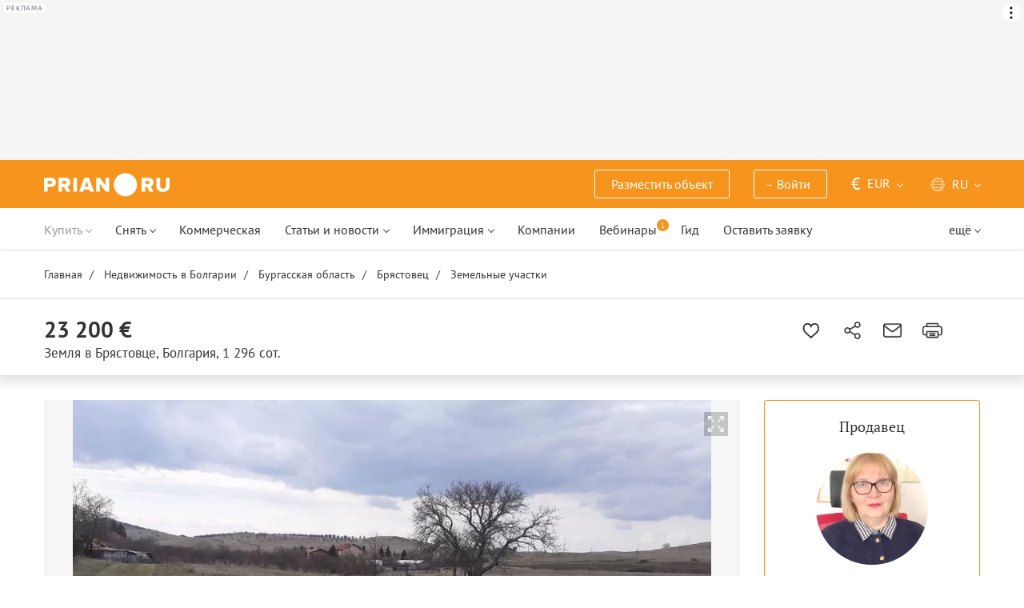

--- FILE ---
content_type: text/html; charset=UTF-8
request_url: https://prian.ru/price/bulgaria-17095-3515433.html
body_size: 18802
content:
<!DOCTYPE html>
<html lang="ru">
                <head>
    <title>Купить земельный участок в Брястовце, Болгария - цена 2 091 738 рублей, 1 296 сот. – Prian.ru</title>
    <!--[if IE]>
    <meta http-equiv="X-UA-Compatible" content="IE=edge,chrome=1">
    <![endif]-->
    <meta http-equiv="Content-Type" content="text/html; charset=UTF-8">
        <meta name="viewport" content="width=device-width, initial-scale=1, maximum-scale=1">
        <meta name="description" content="Земельный участок в Брястовце под жилую застройку площадью 1 296 сот.. Участок в Брястовце за 2 091 738 рублей (23 200 евро) на портале зарубежной недвижимости Prian.ru">
    <meta name="keywords" content="">
    <meta name="SKYPE_TOOLBAR" CONTENT="SKYPE_TOOLBAR_PARSER_COMPATIBLE">
    <meta name="msapplication-config" content="none"/>
    <meta name="msapplication-TileColor" content="#474747">
    <meta name="msapplication-TileImage" content="https://img.prian.ru/assets/img/mstile-144x144.png?v=NmYO8WoKWA">
    <meta name="msapplication-config" content="https://img.prian.ru/assets/img/browserconfig.xml"/>
    <meta name="referrer" content="origin-when-cross-origin" />
    <meta name="pmail-verification" content="b9299f02678e825ad6640f1eab9ef5c0">
    <meta name="format-detection" content="telephone=no">
                                                                                <link rel="preload" href="https://img.prian.ru/assets/js/jquery.min.js?1707401997" as="script">
        <link rel="dns-prefetch" href="https://mc.webvisor.org/"/>
        <link rel="preconnect" href="https://www.google-analytics.com/"/>
                <link rel="canonical" href="https://prian.ru/price/bulgaria-17095-3515433.html"/>
                    <meta name="Googlebot-News" content="noindex, nofollow">
                                <link rel="alternate" type="application/rss+xml" title="RSS (Новости)" href="//prian.ru/rss/news_ru.xml" />
        <link rel="alternate" type="application/rss+xml" title="RSS (Статьи и обзоры)" href="//prian.ru/rss/pub_ru.xml" />
        <link rel="manifest" href="https://img.prian.ru/assets/img/manifest.json">
    <link rel="icon" type="image/png" href="https://img.prian.ru/assets/img/favicon-16x16.png" sizes="16x16">
    <link rel="icon" type="image/png" href="https://img.prian.ru/assets/img/favicon-32x32.png" sizes="32x32">
    <link rel="icon" type="image/png" href="https://img.prian.ru/assets/img/favicon-96x96.png" sizes="96x96">
    <link rel="apple-touch-icon" sizes="57x57" href="https://img.prian.ru/assets/img/apple-touch-icon-57x57.png">
    <link rel="apple-touch-icon" sizes="60x60" href="https://img.prian.ru/assets/img/apple-touch-icon-60x60.png">
    <link rel="apple-touch-icon" sizes="72x72" href="https://img.prian.ru/assets/img/apple-touch-icon-72x72.png">
    <link rel="apple-touch-icon" sizes="76x76" href="https://img.prian.ru/assets/img/apple-touch-icon-76x76.png">
    <link rel="apple-touch-icon" sizes="114x114" href="https://img.prian.ru/assets/img/apple-touch-icon-114x114.png">
    <link rel="apple-touch-icon" sizes="120x120" href="https://img.prian.ru/assets/img/apple-touch-icon-120x120.png">
    <link rel="apple-touch-icon" sizes="144x144" href="https://img.prian.ru/assets/img/apple-touch-icon-144x144.png">
    <link rel="apple-touch-icon" sizes="152x152" href="https://img.prian.ru/assets/img/apple-touch-icon-152x152.png">
    <link rel="apple-touch-icon" sizes="180x180" href="https://img.prian.ru/assets/img/apple-touch-icon-180x180.png">
    <script>
    var site_lng = parseInt("1");
    var country_url = "bulgaria";
    var static_path = "https://img.prian.ru";
</script>
                        <style>
    /* cyrillic-ext */
    @font-face {
        font-family: "PT Sans", sans-serif;
        font-style: normal;
        font-weight: 400;
        font-display: swap;
        src: local('PT Sans'), local('PTSans-Regular'), url(https://img.prian.ru/fonts/jizaRExUiTo99u79D0-ExdGM.woff2) format('woff2');
        unicode-range: U+0460-052F, U+1C80-1C88, U+20B4, U+2DE0-2DFF, U+A640-A69F, U+FE2E-FE2F;
    }
    /* cyrillic */
    @font-face {
        font-family: PT Sans;
        font-style: normal;
        font-weight: 400;
        font-display: swap;
        src: local('PT Sans'), local('PTSans-Regular'), url(https://img.prian.ru/fonts/jizaRExUiTo99u79D0aExdGM.woff2) format('woff2');
        unicode-range: U+0400-045F, U+0490-0491, U+04B0-04B1, U+2116;
    }
    /* latin-ext */
    @font-face {
        font-family: 'PT Sans';
        font-style: normal;
        font-weight: 400;
        font-display: swap;
        src: local('PT Sans'), local('PTSans-Regular'), url(https://img.prian.ru/fonts/jizaRExUiTo99u79D0yExdGM.woff2) format('woff2');
        unicode-range: U+0100-024F, U+0259, U+1E00-1EFF, U+2020, U+20A0-20AB, U+20AD-20CF, U+2113, U+2C60-2C7F, U+A720-A7FF;
    }
    /* latin */
    @font-face {
        font-family: 'PT Sans';
        font-style: normal;
        font-weight: 400;
        font-display: swap;
        src: local('PT Sans'), local('PTSans-Regular'), url(https://img.prian.ru/fonts/jizaRExUiTo99u79D0KExQ.woff2) format('woff2');
        unicode-range: U+0000-00FF, U+0131, U+0152-0153, U+02BB-02BC, U+02C6, U+02DA, U+02DC, U+2000-206F, U+2074, U+20AC, U+2122, U+2191, U+2193, U+2212, U+2215, U+FEFF, U+FFFD;
    }
    /* cyrillic-ext */
    @font-face {
        font-family: 'PT Sans';
        font-style: normal;
        font-weight: 700;
        font-display: swap;
        src: local('PT Sans Bold'), local('PTSans-Bold'), url(https://img.prian.ru/fonts/jizfRExUiTo99u79B_mh0OOtLQ0Z.woff2) format('woff2');
        unicode-range: U+0460-052F, U+1C80-1C88, U+20B4, U+2DE0-2DFF, U+A640-A69F, U+FE2E-FE2F;
    }
    /* cyrillic */
    @font-face {
        font-family: 'PT Sans';
        font-style: normal;
        font-weight: 700;
        font-display: swap;
        src: local('PT Sans Bold'), local('PTSans-Bold'), url(https://img.prian.ru/fonts/jizfRExUiTo99u79B_mh0OqtLQ0Z.woff2) format('woff2');
        unicode-range: U+0400-045F, U+0490-0491, U+04B0-04B1, U+2116;
    }
    /* latin-ext */
    @font-face {
        font-family: 'PT Sans';
        font-style: normal;
        font-weight: 700;
        font-display: swap;
        src: local('PT Sans Bold'), local('PTSans-Bold'), url(https://img.prian.ru/fonts/jizfRExUiTo99u79B_mh0OCtLQ0Z.woff2) format('woff2');
        unicode-range: U+0100-024F, U+0259, U+1E00-1EFF, U+2020, U+20A0-20AB, U+20AD-20CF, U+2113, U+2C60-2C7F, U+A720-A7FF;
    }
    /* latin */
    @font-face {
        font-family: 'PT Sans';
        font-style: normal;
        font-weight: 700;
        font-display: swap;
        src: local('PT Sans Bold'), local('PTSans-Bold'), url(https://img.prian.ru/fonts/jizfRExUiTo99u79B_mh0O6tLQ.woff2) format('woff2');
        unicode-range: U+0000-00FF, U+0131, U+0152-0153, U+02BB-02BC, U+02C6, U+02DA, U+02DC, U+2000-206F, U+2074, U+20AC, U+2122, U+2191, U+2193, U+2212, U+2215, U+FEFF, U+FFFD;
    }
    /* cyrillic-ext */
    @font-face {
        font-family: 'PT Serif';
        font-style: normal;
        font-weight: 400;
        font-display: swap;
        src: local('PT Serif'), local('PTSerif-Regular'), url(https://img.prian.ru/fonts/EJRVQgYoZZY2vCFuvAFbzr-tdg.woff2) format('woff2');
        unicode-range: U+0460-052F, U+1C80-1C88, U+20B4, U+2DE0-2DFF, U+A640-A69F, U+FE2E-FE2F;
    }
    /* cyrillic */
    @font-face {
        font-family: 'PT Serif';
        font-style: normal;
        font-weight: 400;
        font-display: swap;
        src: local('PT Serif'), local('PTSerif-Regular'), url(https://img.prian.ru/fonts/EJRVQgYoZZY2vCFuvAFSzr-tdg.woff2) format('woff2');
        unicode-range: U+0400-045F, U+0490-0491, U+04B0-04B1, U+2116;
    }
    /* latin-ext */
    @font-face {
        font-family: 'PT Serif';
        font-style: normal;
        font-weight: 400;
        font-display: swap;
        src: local('PT Serif'), local('PTSerif-Regular'), url(https://img.prian.ru/fonts/EJRVQgYoZZY2vCFuvAFYzr-tdg.woff2) format('woff2');
        unicode-range: U+0100-024F, U+0259, U+1E00-1EFF, U+2020, U+20A0-20AB, U+20AD-20CF, U+2113, U+2C60-2C7F, U+A720-A7FF;
    }
    /* latin */
    @font-face {
        font-family: 'PT Serif';
        font-style: normal;
        font-weight: 400;
        font-display: swap;
        src: local('PT Serif'), local('PTSerif-Regular'), url(https://img.prian.ru/fonts/EJRVQgYoZZY2vCFuvAFWzr8.woff2) format('woff2');
        unicode-range: U+0000-00FF, U+0131, U+0152-0153, U+02BB-02BC, U+02C6, U+02DA, U+02DC, U+2000-206F, U+2074, U+20AC, U+2122, U+2191, U+2193, U+2212, U+2215, U+FEFF, U+FFFD;
    }
    /* cyrillic-ext */
    @font-face {
        font-family: 'PT Serif', sans-serif ;
        font-style: normal;
        font-weight: 700;
        font-display: swap;
        src: local('PT Serif Bold'), local('PTSerif-Bold'), url(https://img.prian.ru/fonts/EJRSQgYoZZY2vCFuvAnt66qfVyvHpA.woff2) format('woff2');
        unicode-range: U+0460-052F, U+1C80-1C88, U+20B4, U+2DE0-2DFF, U+A640-A69F, U+FE2E-FE2F;
    }
    /* cyrillic */
    @font-face {
        font-family: 'PT Serif';
        font-style: normal;
        font-weight: 700;
        font-display: swap;
        src: local('PT Serif Bold'), local('PTSerif-Bold'), url(https://img.prian.ru/fonts/EJRSQgYoZZY2vCFuvAnt66qWVyvHpA.woff2) format('woff2');
        unicode-range: U+0400-045F, U+0490-0491, U+04B0-04B1, U+2116;
    }
    /* latin-ext */
    @font-face {
        font-family: 'PT Serif';
        font-style: normal;
        font-weight: 700;  font-display: swap;
        src: local('PT Serif Bold'), local('PTSerif-Bold'), url(https://img.prian.ru/fonts/EJRSQgYoZZY2vCFuvAnt66qcVyvHpA.woff2) format('woff2');
        unicode-range: U+0100-024F, U+0259, U+1E00-1EFF, U+2020, U+20A0-20AB, U+20AD-20CF, U+2113, U+2C60-2C7F, U+A720-A7FF;
    }
    /* latin */
    @font-face {
        font-family: 'PT Serif';
        font-style: normal;
        font-weight: 700;
        font-display: swap;
        src: local('PT Serif Bold'), local('PTSerif-Bold'), url(https://img.prian.ru/fonts/EJRSQgYoZZY2vCFuvAnt66qSVys.woff2) format('woff2');
        unicode-range: U+0000-00FF, U+0131, U+0152-0153, U+02BB-02BC, U+02C6, U+02DA, U+02DC, U+2000-206F, U+2074, U+20AC, U+2122, U+2191, U+2193, U+2212, U+2215, U+FEFF, U+FFFD;
    }
    /* !!!!!!!!!safari webkit*/
    /* cyrillic-ext */
    @font-face {
        font-family: 'PT Sans', sans-serif;
        font-style: normal;
        font-weight: 400;  font-display: swap;
        src: local('PT Sans'), local('PTSans-Regular'), url(https://img.prian.ru/fonts/jizaRExUiTo99u79D0-ExcOPIDUg-g.woff2) format('woff2');
        unicode-range: U+0460-052F, U+1C80-1C88, U+20B4, U+2DE0-2DFF, U+A640-A69F, U+FE2E-FE2F;
    }
    /* cyrillic */
    @font-face {
        font-family: 'PT Sans', sans-serif;
        font-style: normal;
        font-weight: 400;  font-display: swap;
        src: local('PT Sans'), local('PTSans-Regular'), url(https://img.prian.ru/fonts/jizaRExUiTo99u79D0aExcOPIDUg-g.woff2) format('woff2');
        unicode-range: U+0400-045F, U+0490-0491, U+04B0-04B1, U+2116;
    }
    /* latin-ext */
    @font-face {
        font-family: 'PT Sans', sans-serif;
        font-style: normal;
        font-weight: 400;  font-display: swap;
        src: local('PT Sans'), local('PTSans-Regular'), url(https://img.prian.ru/fonts/jizaRExUiTo99u79D0yExcOPIDUg-g.woff2) format('woff2');
        unicode-range: U+0100-024F, U+0259, U+1E00-1EFF, U+2020, U+20A0-20AB, U+20AD-20CF, U+2113, U+2C60-2C7F, U+A720-A7FF;
    }
    /* latin */
    @font-face {
        font-family: 'PT Sans', sans-serif;
        font-style: normal;
        font-weight: 400;  font-display: swap;
        src: local('PT Sans'), local('PTSans-Regular'), url(https://img.prian.ru/fonts/jizaRExUiTo99u79D0KExcOPIDU.woff2) format('woff2');
        unicode-range: U+0000-00FF, U+0131, U+0152-0153, U+02BB-02BC, U+02C6, U+02DA, U+02DC, U+2000-206F, U+2074, U+20AC, U+2122, U+2191, U+2193, U+2212, U+2215, U+FEFF, U+FFFD;
    }
    /* cyrillic-ext */
    @font-face {
        font-family: 'PT Sans', sans-serif;
        font-style: normal;
        font-weight: 700;  font-display: swap;
        src: local('PT Sans Bold'), local('PTSans-Bold'), url(https://img.prian.ru/fonts/jizfRExUiTo99u79B_mh0OOtLR8a8zILig.woff2) format('woff2');
        unicode-range: U+0460-052F, U+1C80-1C88, U+20B4, U+2DE0-2DFF, U+A640-A69F, U+FE2E-FE2F;
    }
    /* cyrillic */
    @font-face {
        font-family: 'PT Sans', sans-serif;
        font-style: normal;
        font-weight: 700;  font-display: swap;
        src: local('PT Sans Bold'), local('PTSans-Bold'), url(https://img.prian.ru/fonts/jizfRExUiTo99u79B_mh0OqtLR8a8zILig.woff2) format('woff2');
        unicode-range: U+0400-045F, U+0490-0491, U+04B0-04B1, U+2116;
    }
    /* latin-ext */
    @font-face {
        font-family: 'PT Sans', sans-serif;
        font-style: normal;
        font-weight: 700;  font-display: swap;
        src: local('PT Sans Bold'), local('PTSans-Bold'), url(https://img.prian.ru/fonts/jizfRExUiTo99u79B_mh0OCtLR8a8zILig.woff2) format('woff2');
        unicode-range: U+0100-024F, U+0259, U+1E00-1EFF, U+2020, U+20A0-20AB, U+20AD-20CF, U+2113, U+2C60-2C7F, U+A720-A7FF;
    }
    /* latin */
    @font-face {
        font-family: 'PT Sans', sans-serif;
        font-style: normal;
        font-weight: 700;  font-display: swap;
        src: local('PT Sans Bold'), local('PTSans-Bold'), url(https://img.prian.ru/fonts/jizfRExUiTo99u79B_mh0O6tLR8a8zI.woff2) format('woff2');
        unicode-range: U+0000-00FF, U+0131, U+0152-0153, U+02BB-02BC, U+02C6, U+02DA, U+02DC, U+2000-206F, U+2074, U+20AC, U+2122, U+2191, U+2193, U+2212, U+2215, U+FEFF, U+FFFD;
    }
    /* cyrillic-ext */
    @font-face {
        font-family: 'PT Serif', sans-serif;
        font-style: normal;
        font-weight: 400;  font-display: swap;
        src: local('PT Serif'), local('PTSerif-Regular'), url(https://img.prian.ru/fonts/EJRVQgYoZZY2vCFuvAFbzr-_dSb_nco.woff2) format('woff2');
        unicode-range: U+0460-052F, U+1C80-1C88, U+20B4, U+2DE0-2DFF, U+A640-A69F, U+FE2E-FE2F;
    }
    /* cyrillic */
    @font-face {
        font-family: 'PT Serif', sans-serif;
        font-style: normal;
        font-weight: 400;  font-display: swap;
        src: local('PT Serif'), local('PTSerif-Regular'), url(https://img.prian.ru/fonts/EJRVQgYoZZY2vCFuvAFSzr-_dSb_nco.woff2) format('woff2');
        unicode-range: U+0400-045F, U+0490-0491, U+04B0-04B1, U+2116;
    }
    /* latin-ext */
    @font-face {
        font-family: 'PT Serif', sans-serif;
        font-style: normal;
        font-weight: 400;  font-display: swap;
        src: local('PT Serif'), local('PTSerif-Regular'), url(https://img.prian.ru/fonts/EJRVQgYoZZY2vCFuvAFYzr-_dSb_nco.woff2) format('woff2');
        unicode-range: U+0100-024F, U+0259, U+1E00-1EFF, U+2020, U+20A0-20AB, U+20AD-20CF, U+2113, U+2C60-2C7F, U+A720-A7FF;
    }
    /* latin */
    @font-face {
        font-family: 'PT Serif', sans-serif;
        font-style: normal;
        font-weight: 400;  font-display: swap;
        src: local('PT Serif'), local('PTSerif-Regular'), url(https://img.prian.ru/fonts/EJRVQgYoZZY2vCFuvAFWzr-_dSb_.woff2) format('woff2');
        unicode-range: U+0000-00FF, U+0131, U+0152-0153, U+02BB-02BC, U+02C6, U+02DA, U+02DC, U+2000-206F, U+2074, U+20AC, U+2122, U+2191, U+2193, U+2212, U+2215, U+FEFF, U+FFFD;
    }
    /* cyrillic-ext */
    @font-face {
        font-family: 'PT Serif', sans-serif;
        font-style: normal;
        font-weight: 700;  font-display: swap;
        src: local('PT Serif Bold'), local('PTSerif-Bold'), url(https://img.prian.ru/fonts/EJRSQgYoZZY2vCFuvAnt66qfVyvVp8NAyIw.woff2) format('woff2');
        unicode-range: U+0460-052F, U+1C80-1C88, U+20B4, U+2DE0-2DFF, U+A640-A69F, U+FE2E-FE2F;
    }
    /* cyrillic */
    @font-face {
        font-family: 'PT Serif', sans-serif;
        font-style: normal;
        font-weight: 700;  font-display: swap;
        src: local('PT Serif Bold'), local('PTSerif-Bold'), url(https://img.prian.ru/fonts/EJRSQgYoZZY2vCFuvAnt66qWVyvVp8NAyIw.woff2) format('woff2');
        unicode-range: U+0400-045F, U+0490-0491, U+04B0-04B1, U+2116;
    }
    /* latin-ext */
    @font-face {
        font-family: 'PT Serif', sans-serif;
        font-style: normal;
        font-weight: 700;  font-display: swap;
        src: local('PT Serif Bold'), local('PTSerif-Bold'), url(https://img.prian.ru/fonts/EJRSQgYoZZY2vCFuvAnt66qcVyvVp8NAyIw.woff2) format('woff2');
        unicode-range: U+0100-024F, U+0259, U+1E00-1EFF, U+2020, U+20A0-20AB, U+20AD-20CF, U+2113, U+2C60-2C7F, U+A720-A7FF;
    }
    /* latin */
    @font-face {
        font-family: 'PT Serif', sans-serif;
        font-style: normal;
        font-weight: 700;  font-display: swap;
        src: local('PT Serif Bold'), local('PTSerif-Bold'), url(https://img.prian.ru/fonts/EJRSQgYoZZY2vCFuvAnt66qSVyvVp8NA.woff2) format('woff2');
        unicode-range: U+0000-00FF, U+0131, U+0152-0153, U+02BB-02BC, U+02C6, U+02DA, U+02DC, U+2000-206F, U+2074, U+20AC, U+2122, U+2191, U+2193, U+2212, U+2215, U+FEFF, U+FFFD;
    }
    /*!!!!!!!!Trident*/
    @font-face {
        font-family: 'PT Sans';
        font-style: normal;
        font-weight: 400; font-display: swap;
        src: local('PT Sans'), local('PTSans-Regular'), url(https://img.prian.ru/fonts/O5pe56LvR8OXax_Q9tUMDg.woff) format('woff');
    }
    @font-face {
        font-family: 'PT Sans';
        font-style: normal;
        font-weight: 700; font-display: swap;
        src: local('PT Sans Bold'), local('PTSans-Bold'), url(https://img.prian.ru/fonts/kTYfCWJhlldPf5LnG4ZnHBsxEYwM7FgeyaSgU71cLG0.woff) format('woff');
    }
    @font-face {
        font-family: 'PT Serif';
        font-style: normal;
        font-weight: 400; font-display: swap;
        src: local('PT Serif'), local('PTSerif-Regular'), url(https://img.prian.ru/fonts/Sh5y9ATXtXKFxn1y2pIqd_esZW2xOQ-xsNqO47m55DA.woff) format('woff');
    }
    @font-face {
        font-family: 'PT Serif';
        font-style: normal;
        font-weight: 700; font-display: swap;
        src: local('PT Serif Bold'), local('PTSerif-Bold'), url(https://img.prian.ru/fonts/QABk9IxT-LFTJ_dQzv7xpCfE9Gpc2xZQgtwyMvPhThE.woff) format('woff');
    }
</style>                                                                <link rel="stylesheet" href="https://img.prian.ru/assets/css/style_card.css?1766067830" >
            <meta property="og:image" content="https://img.prian.ru/2022_04/6/202204061200431259327637o.jpg"/>                    
<script type="text/javascript">(window.Image ? (new Image()) : document.createElement('img')).src = location.protocol + '//vk.com/rtrg?r=ZZc1hf2JejoZQz7q5KHwN2wTMDgwGAMw*EoSJ9Mxz/G4pJjRWt**LAnKP3PfkeUI0MmHtJr6HFSTxMPzkQ1Mjxn*sxt7w7PoQwMrHMcgsGVqSxNjiooETeN4uWqxSnEk2UTJLZ8EMdXSBqH/rI/y8woqJW/McBiz7mKAyZgNmBQ-&pixel_id=1000037753';</script>
<script>
var ga_error_type = "";
var ga_item_type = "free";
var ga_item_id = "";
var ga_page_cat_type = "detail";
var gtm_json_parameters = JSON.parse('{"pageType":"detail","objectId":"3515433","objectType":"free","country":"bulgaria","pageRegion":"burgas-province","pageDistrict":"bryastovets","dealType":"buy","objectGroupType":"land","objectSubtype":"\u0443\u0447\u0430\u0441\u0442\u043e\u043a"}');
var ga_fstr;
var dataLayerComplete;
window.dataLayer=window.dataLayer || [];
var gtm_type_place;
var gtm_client_id;
var gtm_version = 1;
//console.log(gtm_json_parameters);
gtm_json_parameters.event = 'init';
dataLayer.push(gtm_json_parameters);
</script>
<script>(function(w,d,s,l,i){w[l]=w[l]||[];w[l].push({'gtm.start':
new Date().getTime(),event:'gtm.js'});var f=d.getElementsByTagName(s)[0],
j=d.createElement(s),dl=l!='dataLayer'?'&l='+l:'';j.async=true;j.src=
'//www.googletagmanager.com/gtm.js?id='+i+dl;f.parentNode.insertBefore(j,f);
})(window,document,'script','dataLayer','GTM-WM8FFQ');</script>
                    <script>window.yaContextCb = window.yaContextCb || []</script>
    <script src="https://yandex.ru/ads/system/context.js" async></script>
    <script>
        var AdFoxOwnerId = 406274;
        var content_detail_banners = 0;
                var search_banners = 0;
        var rightbanners = 1;
        var headbanners = 1;
        var search_teaser_banners = 0;
        var search_block_banners = 0;
        var country_page_banners = 0;
        var immigration_banner = 0;
        var commercial_search_banner = 0;
        var commercial_brand_banner = 0;
        var index_brand_banner = 0;
        var map_brand_banner = 0;
        var slotPage = 1;
        var dfp_targeting_info = 0;
        var custom_targeting = "";//puid3
        var commerce_targeting = '';//puid2
        var article_custom_targeting = "";//puid4
        var article_heads_targeting = '';//puid5
                var dfp_articleid = 0;
        var jump_point = 0;
        var right_jump_point = 0;
        var right_banners_carousel_width = 921;
        var right_breakpoint = 1219;
        var top_breakpoint = 991;
        var wide_right_banner_places = ["adfox_164743212551843023","adfox_164743216097878880","adfox_16474321807881292","adfox_16474321807881291"];
        var right_slots = [];
                var searchload = 0;
        var right_banner_carousel;
        var adslot_top = null;
        var first_display = 0;
        var teaser_slots = [];
        var banner_places = null;
                var start_counter = new Date();
        var top_mapping = null;
        var tm_mobile = 1;
                var div_banner_name = '';
        //console.log('START stamp 0 ms');
    </script>
    <script>
            var adfox_head = {
                0: {'pp': 'cbkd', 'ps': 'fnqr', 'p2': 'hoii', 'divname': 'adfox_164751281069437240', 'minwidth': 0, 'maxwidth': 320},//[320, 94]
                320: {'pp': 'cbkd', 'ps': 'fnqr', 'p2': 'hoii', 'divname': 'adfox_164751281069437240', 'minwidth': 320, 'maxwidth': 360},//[320, 94]
                360: {'pp': 'cbkd', 'ps': 'fnqr', 'p2': 'hoki', 'divname': 'adfox_164751281069437240', 'minwidth': 360, 'maxwidth': 375},//[360, 106]
                375: {'pp': 'cbkd', 'ps': 'fnqr', 'p2': 'hoko', 'divname': 'adfox_164751281069437240', 'minwidth': 375, 'maxwidth': 393},//[375, 110]
                393: {'pp': 'cbkd', 'ps': 'fnqr', 'p2': 'hokp', 'divname': 'adfox_164751281069437240', 'minwidth': 393, 'maxwidth': 414},//[393, 115]
                414: {'pp': 'cbkd', 'ps': 'fnqr', 'p2': 'hokq', 'divname': 'adfox_164751281069437240', 'minwidth': 414, 'maxwidth': 481},//[414, 128]
                481: {'pp': 'cbkd', 'ps': 'fnqr', 'p2': 'hojo', 'divname': 'adfox_164751281069437240', 'minwidth': 481, 'maxwidth': 769},//[768, 200]
                769: {'pp': 'cbkd', 'ps': 'fnqr', 'p2': 'hojo', 'divname': 'adfox_164751281069437240', 'minwidth': 769, 'maxwidth': 992},//[768, 200]
                991: {'pp': 'cbkd', 'ps': 'fnqr', 'p2': 'hoks', 'divname': 'adfox_16475306084567464', 'minwidth': 992, 'maxwidth': 1025},//[1024, 200]
                1025: {'pp': 'cbkd', 'ps': 'fnqr', 'p2': 'hokt', 'divname': 'adfox_16475306084567464', 'minwidth': 1025, 'maxwidth': 1281},//[1280, 200]
                1281: {'pp': 'cbkd', 'ps': 'fnqr', 'p2': 'hoku', 'divname': 'adfox_16475306084567464', 'minwidth': 1281, 'maxwidth': 1367},//[1366, 200]
                1367: {'pp': 'cbkd', 'ps': 'fnqr', 'p2': 'hokw', 'divname': 'adfox_16475306084567464', 'minwidth': 1367, 'maxwidth': 1441},//[1440, 200]
                1441: {'pp': 'cbkd', 'ps': 'fnqr', 'p2': 'hokx', 'divname': 'adfox_16475306084567464', 'minwidth': 1441, 'maxwidth': 1601},//[1600, 200]
                1601: {'pp': 'cbkd', 'ps': 'fnqr', 'p2': 'hojm', 'divname': 'adfox_16475306084567464', 'minwidth': 1601, 'maxwidth': 10000}//[1920, 200]
            };
                var adfox_right = {
                    1: {'pp': 'cbhb', 'ps': 'fnqr', 'p2': 'hogs', 'divname': 'adfox_164743212551843023'},
                    2: {'pp': 'cbhc', 'ps': 'fnqr', 'p2': 'hogs', 'divname': 'adfox_164743216097878880'},
                    3: {'pp': 'cbhd', 'ps': 'fnqr', 'p2': 'hogs', 'divname': 'adfox_16474321807881292'},
                    4: {'pp': 'cxhx', 'ps': 'fnqr', 'p2': 'hogs', 'divname': 'adfox_16474321807881291'}
                };
            var adfox_right_bottom_banner = {
                1: {'pp': 'crwv', 'ps': 'fnqr', 'p2': 'hubm', 'divname': 'adfox_165954370092979518'},
                2: {'pp': 'crwv', 'ps': 'fnqr', 'p2': 'huck', 'divname': 'adfox_165954370092979518'}
            };
            </script>
            <script type="application/ld+json">{"@context":"https:\/\/schema.org","@type":"Product","name":"\u0417\u0435\u043c\u043b\u044f за 23 200 \u0435\u0432\u0440\u043e \u0432 \u0411\u0440\u044f\u0441\u0442\u043e\u0432\u0446\u0435, \u0411\u043e\u043b\u0433\u0430\u0440\u0438\u044f","description":"\u0417\u0435\u043c\u0435\u043b\u044c\u043d\u044b\u0439 \u0443\u0447\u0430\u0441\u0442\u043e\u043a \u043f\u043b\u043e\u0449\u0430\u0434\u044c\u044e 1296 \u043a\u0432.\u043c, \u0434\u043b\u044f \u0441\u0442\u0440\u043e\u0438\u0442\u0435\u043b\u044c\u0441\u0442\u0432\u0430 \u0434\u043e\u043c\u0430, \u0432 \u0441\u0435\u043b\u0435 \u0411\u0440\u044f\u0441\u0442\u043e\u0432\u0435\u0446. \u041e\u0431\u0449\u0438\u043d\u0430 \u0411\u0443\u0440\u0433\u0430\u0441. \u041d\u0430\u0445\u043e\u0434\u0438\u0442\u0441\u044f \u043f\u0440\u0438\u043c\u0435\u0440\u043d\u043e \u0432 19 \u043a\u043c \u043e\u0442 \u0446\u0435\u043d\u0442\u0440\u0430 \u0433\u043e\u0440\u043e\u0434\u0430 \u0411\u0443\u0440\u0433\u0430\u0441 \r\n\u041c\u0435\u0441\u0442\u043e \u0442\u0438\u0445\u043e\u0435 \u0438 \u0441\u043f\u043e\u043a\u043e\u0439\u043d\u043e\u0435 \u0441 \u043f\u0440\u0435\u043a\u0440\u0430\u0441\u043d\u044b\u043c \u0432\u0438\u0434\u043e\u043c \u043d\u0430 \u0434\u0430\u0447\u043d\u044b\u0439 \u0440\u0430\u0439\u043e\u043d \u043f\u043e\u0441\u0435\u043b\u043a\u0430. \r\n\u0413\u043e\u0442\u043e\u0432 \u043a \u0441\u0442\u0440\u043e\u0438\u0442\u0435\u043b\u044c\u0441\u0442\u0432\u0443. \u0420\u044f\u0434\u043e\u043c \u0435\u0441\u0442","image":"https:\/\/img.prian.ru\/2022_04\/6\/202204061200431259327637o.jpg","url":"https:\/\/prian.ru\/price\/bulgaria-17095-3515433.html","offers":{"@type":"Offer","businessFunction":"sell","availability":"https:\/\/schema.org\/LimitedAvailability","price":"23200","priceCurrency":"EUR","availableAtOrFrom":{"@type":"Place","address":{"@type":"PostalAddress","streetAddress":"","addressLocality":"\u0411\u0440\u044f\u0441\u0442\u043e\u0432\u0435\u0446","addressCountry":"\u0411\u043e\u043b\u0433\u0430\u0440\u0438\u044f"}}}}</script>    
                </head>
<body  class="bg_white  ">
            <noscript><iframe src="//www.googletagmanager.com/ns.html?id=GTM-WM8FFQ"
height="0" width="0" style="display:none;visibility:hidden"></iframe></noscript>
<script type="text/javascript" >
        var yaCounterID = 230430;
        var yaParams = {"page_targeting":"other","page_type":"price","country":"bulgaria","region":"burgas-province","district":"bryastovets","operation":"buy","object_type":["land"]};
</script>
<script type="text/javascript" >
    (function(m,e,t,r,i,k,a){m[i]=m[i]||function(){(m[i].a=m[i].a||[]).push(arguments)};
        m[i].l=1*new Date();
        for (var j = 0; j < document.scripts.length; j++) {if (document.scripts[j].src === r) { return; }}
        k=e.createElement(t),a=e.getElementsByTagName(t)[0],k.async=1,k.src=r,a.parentNode.insertBefore(k,a)})
    (window, document, "script", "https://mc.webvisor.org/metrika/tag_ww.js", "ym");
    ym(yaCounterID, "init", {
        clickmap:true,
        trackLinks:true,
        accurateTrackBounce:true,
        webvisor:true,
        params: window.yaParams||{}
    });
</script>
<noscript><div><img src="https://mc.yandex.ru/watch/230430" style="position:absolute; left:-9999px;" alt="" /></div></noscript>
        <div id='adfox_16475306084567464' class="pr-b-top_baner" data-render="20"></div>
    <div class="banner-top-mob top-zero  hide-print">
        <div id='adfox_164751281069437240' class="text-center head_mobile" data-render="20"></div>
    </div>
<a id="top"></a>
<header id="prian-header" class="pr-header ">
	<nav class="navbar navbar-top ">
		<div class="container">
																<a class="navbar-brand" href="//prian.ru/" title="Prian.ru – недвижимость за рубежом"></a>
									<ul class="nav navbar-nav navbar-icon">
				<li class="favorites-head-count clickYaEvent" data-ya="addLikeHeader" style="display: none">
					<a href="//prian.ru/favorites/" title="Избранные объекты"><img src="https://img.prian.ru/assets/img/heart.svg" class="icon heart-white" alt="Избранные объекты"><span class="favorites-count all_favorites_count"></span></a>
				</li>
				<li class="listing-head-count clickYaEvent" data-ya="addSearchHeader" style="display: none">
					<a href="//prian.ru/savedsearch/" title="Сохранённый поиск"><img src="https://img.prian.ru/assets/img/magnifier.svg" class="icon magnifier" alt="Сохранённый поиск"><span class="favorites-count all_urls_count"></span></a>
				</li>
			</ul>
						<button type="button" class="navbar-toggle collapsed" data-toggle="collapse" data-target="#navbar" aria-expanded="false" aria-controls="navbar">
				<span class="sr-only"></span>
				<span class="icon-bar"></span>
				<span class="icon-bar"></span>
				<span class="icon-bar"></span>
				<span class="count pr-js-user_logged_count" style="display:none"></span>
			</button>
		</div>
	</nav>
	<div id="navbar" class="collapse navbar-collapse"  aria-expanded="false">
		<div class="container">
			<nav class="navbar-subtop">
												<ul class="nav navbar-nav navbar-icon">
					<li class="favorites-head-count clickYaEvent" data-ya="addLikeHeader" style="display: none">
						<a href="//prian.ru/favorites/" title="Избранные объекты"><img src="https://img.prian.ru/assets/img/heart.svg" class="icon heart-white" alt="Избранные объекты"><span class="favorites-count all_favorites_count"></span></a>
					</li>
					<li class="listing-head-count clickYaEvent" data-ya="addSearchHeader" style="display: none">
						<a href="//prian.ru/savedsearch/" title="Сохранённый поиск"><img src="https://img.prian.ru/assets/img/magnifier.svg" class="icon magnifier" alt="Сохранённый поиск"><span class="favorites-count all_urls_count"></span></a>
					</li>
				</ul>
				<ul class="nav navbar-nav">
															<li class="hide-tablet-vertical pr-js-user_notlogged" style="display:none">
						<a href="//prian.ru/about/subscription/" class="button-head"><span>Разместить объект</span></a>
					</li>
															<li class="dropdown enter-block pr-js-user_notlogged" style="display:none">
						<a href="#" class="dropdown-toggle button-head" data-toggle="dropdown" role="button" aria-haspopup="true" aria-expanded="false">
							<span><i class="arrow">&#8594;</i>Войти</span>
						</a>
						<ul class="dropdown-menu hide-tablet-vertical">
							<li><a href="//prian.ru/enter/" class="enter goToEnter clickYaEvent" data-ya="addEnterHeader">Войти</a></li>
							<li><a href="//prian.ru/register/" class="goToRegister clickYaEvent" data-ya="addRegisterHeader">Регистрация</a></li>
						</ul>
						<ul class="dropdown-menu hide visible-tablet-vertical">
							<li>
								<span class="icon">
									<svg><use xlink:href="/assets/img/p-icon.svg?1109251604#user"></use></svg>
								</span>
								<span>
									<a href="//prian.ru/enter/" class="enter goToEnter clickYaEvent" data-ya="addEnterHeader">Войти</a> /
									<a href="//prian.ru/register/" class="goToRegister clickYaEvent" data-ya="addRegisterHeader">Регистрация</a>
								</span>
							</li>
						</ul>
					</li>
															<li class="dropdown user-block pr-js-user_logged_login pr-js-user_logged_ul" style="display:none">
						<a href="#" class="dropdown-toggle" data-toggle="dropdown" role="button" aria-haspopup="true" aria-expanded="false">
							<i class="icon icon-bg user-icon user-white"></i>
							<i class="icon icon-bg user-icon message-white"></i>
							<span class="pr-js-user_logged_menu pr-js-user_logged_name">Личный кабинет</span>
							<i class="icon chevron"></i>
						</a>
						<ul class="dropdown-menu pr-js-menu_head_lk hide-tablet-vertical">
							<li><a href="#" class="account_logout">Выход</a></li>
						</ul>
						<ul class="dropdown-menu enter-user pr-js-menu_head_lk_mobile hidden visible-tablet-vertical">
							<li>
								<a href="//prian.ru/enter/">
									<span class="icon">
										<svg><use xlink:href="/assets/img/p-icon.svg?1109251604#user"></use></svg>
									</span>
									<span class="name pr-js-user_logged_name">Личный кабинет</span>
								</a>
								<a href="#" class="account_logout">Выход</a>
							</li>
						</ul>
					</li>
										<li class="dropdown drpdn-block drpdn-block-curr">
						<a href="#" class="dropdown-toggle" data-toggle="dropdown" role="button" aria-haspopup="true" aria-expanded="false">
							<i class="curr-symb">&#8364;</i>EUR<i class="icon chevron"></i></a>
						<ul class="dropdown-menu">
															<li><a href="#" data-currency="1" data-abbr="USD" class="pr-js-change_currency">&#36; USD</a></li>
															<li><a >&#8364; EUR</a></li>
															<li><a href="#" data-currency="3" data-abbr="RUB" class="pr-js-change_currency">&#8381; RUB</a></li>
													</ul>
					</li>
																<li class="dropdown drpdn-block">
							<a href="#" class="dropdown-toggle" data-toggle="dropdown" role="button" aria-haspopup="true" aria-expanded="false">
								<i class="icon icon-bg earch"></i>RU<i class="icon chevron"></i></a>
							<ul class="dropdown-menu">
																																						<li><a title="на русском" >RU</a></li>
																																								<li><a href="#" title="in english" data-toggle="modal" data-target="#myModal" data-domain="prianproperty.com" data-href="/price/bulgaria-17095-3515433.html" data-confirm="You will now be redirected to the website Prianproperty.com" data-title="Please note" data-button="Ok" data-cancel="Cancel" class="pr-js-gotoinfo" data-event="redirect2info_ok" data-cancelevent="redirect2info_cancel">EN</a></li>
																																		</ul>
						</li>
														</ul>
			</nav>
		</div>
													<nav class="navbar navbar-menu">
			<div class="container">
				<ul class="nav navbar-nav headMenu">
																							<li class="subnav  act  ">																<a class="pr-js-subnav clickYaEvent " data-ya="clickPropertySearchHeader" href="//prian.ru/search/"   data-menu="16">
																		<span class="hide-tablet-vertical">Купить</span> <span class="hide visible-tablet-vertical">Купить недвижимость</span>																		<i class="icon chevron"></i>								</a>
																																								<nav class="navbar navbar-menu navbar-menu-sub">
									<div class="container">
										<ul class="nav navbar-nav">
																							<li class="  ">
																										<a class="clickYaEvent " data-ya="goToHouseTest" href="//prian.ru/houses/"   data-menu="30">Дом</a>
																									</li>
																							<li class="  ">
																										<a class="clickYaEvent " data-ya="goToApartmentTest" href="//prian.ru/apartments/"   data-menu="31">Квартиру</a>
																									</li>
																							<li class="  ">
																										<a class=" "  href="//prian.ru/land/"   data-menu="32">Землю</a>
																									</li>
																							<li class="  ">
																										<a class=" "  href="//prian.ru/complexes/"   data-menu="128">Жилые комплексы</a>
																									</li>
																					</ul>
									</div>
								</nav>
															</li>
																													<li class="subnav    ">																<a class="pr-js-subnav  "  href="//prian.ru/rent/"   data-menu="17">
																		<span class="hide-tablet-vertical">Снять</span> <span class="hide visible-tablet-vertical">Снять недвижимость</span>																		<i class="icon chevron"></i>								</a>
																																								<nav class="navbar navbar-menu navbar-menu-sub">
									<div class="container">
										<ul class="nav navbar-nav">
																							<li class="  ">
																										<a class=" "  href="//prian.ru/rent/houses/"   data-menu="39">Дом</a>
																									</li>
																							<li class="  ">
																										<a class=" "  href="//prian.ru/rent/apartments/"   data-menu="40">Квартиру</a>
																									</li>
																					</ul>
									</div>
								</nav>
															</li>
																													<li class="    ">																<a class=" clickYaEvent " data-ya="head_commercial_click" href="//prian.ru/commercial/"   data-menu="68">
																		<span>Коммерческая</span>																										</a>
																																							</li>
																													<li class="subnav    ">																<a class="pr-js-subnav  "  href="//prian.ru/content/"   data-menu="19">
																		<span>Статьи и новости</span>																		<i class="icon chevron"></i>								</a>
																																								<nav class="navbar navbar-menu navbar-menu-sub">
									<div class="container">
										<ul class="nav navbar-nav">
																							<li class="  ">
																										<a class=" "  href="//prian.ru/content/head/laws-and-regulations/"   data-menu="34">Недвижимость</a>
																									</li>
																							<li class="  ">
																										<a class=" "  href="//prian.ru/content/head/investment-and-finance/"   data-menu="35">Инвестиции</a>
																									</li>
																							<li class="  ">
																										<a class=" "  href="//prian.ru/content/immigration-residence-permits-citizenship/"   data-menu="36">ВНЖ и иммиграция</a>
																									</li>
																							<li class="  ">
																										<a class=" "  href="//prian.ru/content/head/life-abroad/"   data-menu="37">Жизнь за рубежом</a>
																									</li>
																							<li class="  ">
																										<a class=" "  href="//prian.ru/content/head/work-abroad/"   data-menu="38">Работа за рубежом</a>
																									</li>
																					</ul>
									</div>
								</nav>
															</li>
																													<li class="subnav    ">																<a class="pr-js-subnav  "  href="//prian.ru/immigration/"   data-menu="20">
																		<span>Иммиграция</span>																		<i class="icon chevron"></i>								</a>
																																								<nav class="navbar navbar-menu navbar-menu-sub">
									<div class="container">
										<ul class="nav navbar-nav">
																							<li class="  ">
																										<a class=" "  href="//prian.ru/immigration/"   data-menu="64">Подобрать программу</a>
																									</li>
																							<li class="  ">
																										<a class=" "  href="//prian.ru/immigration/programs/residence-permit-by-buying-property/"   data-menu="65">ВНЖ за недвижимость</a>
																									</li>
																							<li class="  ">
																										<a class=" "  href="//prian.ru/immigration/programs/citizenship-by-investment/"   data-menu="66">Гражданство за инвестиции</a>
																									</li>
																							<li class="  ">
																										<a class=" "  href="//prian.ru/immigration/company/"   data-menu="67">Иммиграционные консультанты</a>
																									</li>
																					</ul>
									</div>
								</nav>
															</li>
																													<li class="    ">																<a class="  "  href="//prian.ru/company/"   data-menu="21">
																		<span>Компании</span>																										</a>
																																							</li>
																													<li class="   hide-laptop visible-tablet-vertical ">																<a class="  "  href="//prian.ru/events/"   data-menu="22">
																		<span>Вебинары</span><span class="badge-menu notification workshop hide"></span>																										</a>
																																							</li>
																													<li class="    ">																<a class="  "  href="//prian.ru/about/guide/2025/" target="_blank"  data-menu="23">
																		<span>Гид</span>																										</a>
																																							</li>
																													<li class=" request_link  hide-laptop visible-tablet-vertical ">																<a class=" clickYaEvent " data-ya="clickRequestHeader" href="//prian.ru/request/"   data-menu="18">
																		<span>Оставить заявку</span>																										</a>
																																							</li>
																																																																															</ul>
				<ul class="nav navbar-nav navbar-right headMenu">
																																																																																																																																																														<li class="dropdown">
						<a href="#" class="dropdown-toggle" data-toggle="dropdown" role="button" aria-haspopup="true" aria-expanded="false">ещё<i class="icon chevron"></i></a>
						<ul class="dropdown-menu">
																																																																																																																		<li class=" hide show-laptop hide-tablet-vertical ">
										<a class=" "  href="//prian.ru/events/"   data-menu="22">
											Вебинары<span class="badge-menu notification workshop hide"></span>										</a>
									</li>
																																															<li class="request_link hide show-laptop hide-tablet-vertical ">
										<a class="clickYaEvent " data-ya="clickRequestHeader" href="//prian.ru/request/"   data-menu="18">
											Оставить заявку										</a>
									</li>
																																<li class="  ">
										<a class=" "  href="//prian.ru/special_edition/"   data-menu="25">
											Спецпроекты										</a>
									</li>
																																<li class="  ">
										<a class=" "  href="//prian.ru/about/"   data-menu="26">
											О проекте										</a>
									</li>
																																<li class="  ">
										<a class=" "  href="//prian.ru/about/adv/"   data-menu="27">
											Реклама на сайте										</a>
									</li>
																																<li class="  ">
										<a class=" "  href="//prian.ru/feedback/"   data-menu="29">
											Обратная связь										</a>
									</li>
																													<li class="pr-js-user_logged_login hidden show-laptop hide-tablet-vertical"><a href="//prian.ru/about/subscription/">Разместить объявление</a></li>
							<li class="pr-js-user_notlogged hide visible-tablet-vertical"><a href="//prian.ru/about/subscription/">Разместить объявление</a></li>
													</ul>
					</li>
									</ul>
									<ul class="nav navbar-nav navbar-lng-tablet">
												<li class="lng">Переключить язык:&nbsp;								<span>RU</span><span>/</span><a href="#" id="engidinfo" title="in english" data-toggle="modal" data-target="#myModal" data-domain="prianproperty.com" data-href="/price/bulgaria-17095-3515433.html" data-confirm="You will now be redirected to the website Prianproperty.com" data-title="Please note" data-button="Ok" data-cancel="Cancel" class="pr-js-gotoinfo" data-event="redirect2info_ok" data-cancelevent="redirect2info_cancel">EN</a></li>
												<li class="lng">Выбрать валюту:&nbsp;<span>EUR</span><span>/</span><a href="#" title="USD" data-currency="1" data-abbr="USD" class="pr-js-change_currency">USD</a><span>/</span><a href="#" title="RUB" data-currency="3" data-abbr="RUB" class="pr-js-change_currency">RUB</a></li>
					</ul>
											</div>
		</nav>
			</div>
</header>
<form name="language_form" action="/price/bulgaria-17095-3515433.html" method="POST">
<input type="hidden" id="current_language" value="ru">
<input type="hidden" name="head_language" id="head_language" value="0">
</form>
<form name="currency_form" action="/price/bulgaria-17095-3515433.html" method="POST">
<input type="hidden" name="head_currency" id="head_currency" value="0">
</form>
<header class="header-print"><img src="https://img.prian.ru/assets/img/logo-printable-prian.png"  alt="a" class="logo_one"><div class="header-print-txt ">Версия<br>для печати</div></header>    
                        <div class="card company-page">
    <div class="container">
                                                                                                                                                                                <ol  class="breadcrumb  ">
                <li >
            <a  href="//prian.ru/">
                <span >Главная</span></a>
                    </li>
                                            <li >
                    <a  href="//prian.ru/bulgaria/">
                        <span >Недвижимость в Болгарии</span></a>
                                    </li>
                                                <li >
                    <a  href="//prian.ru/bulgaria/burgas-province/">
                        <span >Бургасская область</span></a>
                                    </li>
                                                <li >
                    <a  href="//prian.ru/bulgaria/burgas-province/bryastovets/">
                        <span >Брястовец</span></a>
                                    </li>
                                                <li >
                    <a  href="//prian.ru/bulgaria/burgas-province/bryastovets/land/">
                        <span >Земельные участки</span></a>
                                    </li>
                                            </ol>
<script type="application/ld+json">
{"@context": "https://schema.org","@type": "BreadcrumbList","itemListElement":[{"@type": "ListItem","position": 1,"name" : "Главная","item" : "https://prian.ru"},
            {"@type": "ListItem","position": 2,"name" : "Недвижимость в Болгарии","item" : "https://prian.ru/bulgaria/"},                {"@type": "ListItem","position": 3,"name" : "Бургасская область","item" : "https://prian.ru/bulgaria/burgas-province/"},                {"@type": "ListItem","position": 4,"name" : "Брястовец","item" : "https://prian.ru/bulgaria/burgas-province/bryastovets/"},                {"@type": "ListItem","position": 5,"name" : "Земельные участки","item" : "https://prian.ru/bulgaria/burgas-province/bryastovets/land/"}            ]}
</script>
    </div>
    <div class="c-header c-sticky header-line">
    <div class="container">
        <div class="row">
            <div class="col-lg-12 c-header--wrap">
                <div class="c-header__container">
                                            <p class="c-header__price">
                            23 200 &#8364;
                        </p>
                                        <div class="c-header__title">Земля в Брястовце, Болгария, 1 296 сот.</div>
                </div>
                <div class="c-header__action-bar hide-print ">
                    <ul class="c-actions">
                                                <li class="c-actions__item list_object__fav">
                            <a href="#" class="pr-b-object-pr1__link c-actions__toggle addToFavourite addToFavouriteDetail"
                               data-id="3515433"  id="like" title="Добавить объект в избранное" data-titleafter="Удалить объект из избранного" data-titlebefore="Добавить объект в избранное">
                                <i class="c-actions__svg c-actions__svg_heart">
                                    <svg>
                                        <use xlink:href="/assets/img/p-icon.svg?1109251604#heart-red"></use>
                                    </svg>
                                </i>
                            </a>
                            <div id="favorite-3515433" class="form-favorites" style="display: none"></div>
                        </li>
                                                <li class="c-actions__item">
                            <a href="#" class="c-actions__toggle" title="Поделиться">
                                <i class="c-actions__svg c-actions__svg_share">
                                    <svg>
                                        <use xlink:href="/assets/img/p-icon.svg?1109251604#share"></use>
                                    </svg>
                                </i>
                            </a>
                            <div class="c-popup c-popup_share">
                                <span class="c-popup__title">Поделиться:</span>
                                <div class="socnet js-pr-socnet-share"></div>
                            </div>
                        </li>                                                <li class="c-actions__item">
                            <a href="#" class="c-actions__toggle collapsed" aria-expanded="false" data-toggle="collapse" title="Отправить на почту" aria-controls="sendtoemail-form" data-target="#sendtoemail-form">
                                <i class="c-actions__svg c-actions__svg_message">
                                    <svg>
                                        <use xlink:href="/assets/img/p-icon.svg?1109251604#envelope"></use>
                                    </svg>
                                </i>
                            </a>
                            <div id="sendtoemail-form" class="c-popup c-popup_form c-popup_send c-popup_left send-object-to-email prian-form-collapse sendYaEvent" data-type="send-object-to-email" data-id="37" data-ya="sendMessage"></div>
                        </li>
                        <li class="c-actions__item c-actions__item_display">
                            <a href="#" class="pr-b-object-pr1__link print_link clickYaEvent" data-url="//prian.ru/price/print/bulgaria-17095-3515433.html" target="_blank" title="Версия для печати" data-ya="print">
                                <i class="c-actions__svg">
                                    <svg>
                                        <use xlink:href="/assets/img/p-icon.svg?1109251604#print"></use>
                                    </svg>
                                </i>
                            </a>
                        </li>
                                            </ul>
                            <div class="header-line__right">
                                <a href="//prian.ru/price/contact/bulgaria-17095-3515433.html" class="fb openMessagePage gtm_tab" rel="nofollow">Написать продавцу</a>
                            </div>
                                    </div>
                <nav class="c-nav navbar">
                    <ul class="nav navbar-nav">
                        <li class="c-nav__item"><a href="#about" class="c-nav__anchor">
                                                                    Фото
                                                        </a></li>
                                                    <li class="c-nav__item"><a href="#characters" class="c-nav__anchor">Характеристики</a></li>
                    </ul>
                </nav>
            </div>
        </div>
    </div>
</div>    <section class="c-main">
        <div class="container">
            <div class="row">
                <div class="col-lg-9">
                    <div class="c-about" id="about">
    <div class="c-about__block tab-content">
        <div class="tab-pane fade active in" id="card-tab-1">
            <div class="c-slider c-slider_main">
                <div class="pre-slider">
                    <div class="lSAction">
                        <a class="lSPrev"><i class="c-svg c-svg_left c-slider__nav"><svg><use xlink:href="/assets/img/p-icon.svg?1109251604#arrow"></use></svg></i></a>
                        <a class="lSNext"><i class="c-svg c-svg_right c-slider__nav"><svg><use xlink:href="/assets/img/p-icon.svg?1109251604#arrow"></use></svg></i></a>
                    </div>                    <ul class="lightSlider lSSlide lSSlideOuter">
                        <li class="lslide active">
                                                                                                                                        <picture>
                                            <source type="image/webp" srcset="https://img.prian.ru/2022_04/6/202204061200431259327637o.webp">
                                            <img alt="Земля в Брястовце, Болгария, 1 296 сот. - фото 1" src="https://img.prian.ru/2022_04/6/202204061200431259327637o.jpg">
                                        </picture>
                                                                                                </li>
                    </ul>
                </div>
                <div class="c-slider__counter">
                    <svg><use xlink:href="/assets/img/p-icon.svg?1109251604#camera"></use></svg>
                    <span class="currentSlide">1</span>/<span class="totalSlide">2</span>
                </div>
                <ul id="imageGallery" class="ls-hidden price_detail">
                                                                    <li data-thumb="https://img.prian.ru/c/140x80/2022_04/6/202204061200431259327637o.webp" data-src="https://img.prian.ru/2022_04/6/202204061200431259327637o.webp" class="c-slider__to-modal">
                                                            <picture>
                                    <source type="image/webp" data-srcset="https://img.prian.ru/2022_04/6/202204061200431259327637o.webp">
                                    <img data-src="https://img.prian.ru/2022_04/6/202204061200431259327637o.jpg" alt="Земля в Брястовце, Болгария, 1 296 сот. - фото 1">
                                </picture>
                        </li>
                                                                                            <li data-thumb="https://img.prian.ru/c/140x80/2022_04/6/20220406120044460089600o.webp" data-src="https://img.prian.ru/2022_04/6/20220406120044460089600o.webp" class="c-slider__to-modal">
                                                            <picture>
                                    <source type="image/webp" data-srcset="https://img.prian.ru/2022_04/6/20220406120044460089600o.webp">
                                    <img data-src="https://img.prian.ru/2022_04/6/20220406120044460089600o.jpg" alt="Земля в Брястовце, Болгария, 1 296 сот. - фото 2">
                                </picture>
                        </li>
                                                            </ul>
                        </div>
        </div>
        <div class="tab-pane fade" id="card-tab-2">
                    </div>
        <div class="tab-pane fade" id="card-tab-3">
                    </div>
    </div>
        <ul class="card-tabs">
        <li class="active">
            <a href="#card-tab-1" data-toggle="tab" data-target="#card-tab-1" aria-expanded="false">
                <svg class="svg-icon">
                    <use xlink:href="/assets/img/p-icon.svg?1109251604#camera"></use>
                </svg>
                Фото
            </a>
        </li>
                                <li class="desc">
            <div>
                ID объекта на сайте Prian.ru: 3515433<br>                ID объекта на сайте компании: 1938<br>                Дата последнего обновления: 01.09.2025<br>                Количество просмотров: 26238</div>
        </li>
    </ul>
</div>                    <div class="c-block c-block-desc">
    <div class="c-header__container">
                    <p class="c-header__price">
                23 200 &#8364;
            </p>
                <h1 class="c-header__title">Земля в Брястовце, Болгария, 1 296 сот.</h1>
    </div>
    <div class="b-icon">
        <span title="Площадь участка"><svg><use xlink:href="/assets/img/p-icon.svg?1109251604#sheme-square"></use></svg>1 296 сот.</span>
                            </div>
    </div>
<hr class="hide-mobile">
<ul class="c-about__tabs c-about__tabs_modal c-about__tabs_bottom c-tabs">
                <li class="desc">
        <div>
            ID объекта на сайте Prian.ru: 3515433<br>            ID объекта на сайте компании: 1938<br>            Дата последнего обновления: 01.09.2025<br>            Количество просмотров: 26238</div>
    </li>
</ul>                    <div class="c-block" id="characters">
    <h2 class="c-block__header">Основные характеристики</h2>
    <div class="c-block__content">
        <div class="c-block__div c-block__div_diff">
            <table class="c-params">
                                    <tr class="c-params__row">
                                            <td class="c-params__key">Цена продажи</td>
                                                                                                                            <td class="c-params__value">
                                23 200 &#8364;
                            </td>
                                                                </tr>
                                    <tr class="c-params__row">
                                            <td class="c-params__key">Площадь участка</td>
                        <td class="c-params__value">
                            <b>1 296 сот.</b>
                        </td>
                                        </tr>
                                    <tr class="c-params__row">
                                                            </tr>
                                                                        <tr class="c-params__row">
                                                                    <td class="c-params__key"><strong>под жилую застройку</strong></td>
                                                            </tr>
                                                    </table></div>
                    <div class="c-block__div c-block__div_diff">
                        <table class="c-params">
                                    <tr class="c-params__row">
                        <td class="c-params__key">Адрес</td>
                        <td class="c-params__value">
                                                                                                <b><a href="//prian.ru/bulgaria/" title="Недвижимость в Болгарии" target="_blank">Болгария</a></b>,                                                                     <b><a href="//prian.ru/bulgaria/burgas-province/bryastovets/" title="Недвижимость в Брястовце" target="_blank">Брястовец</a></b>                                                                                                                </td>
                    </tr>
                                    <tr class="c-params__row">
                                            <td class="c-params__key">Расположение</td>
                        <td class="c-params__value">
                                                                                                                                        <a href="//prian.ru/bulgaria/village/" title="Недвижимость в деревне в Болгарии" target="_blank">в деревне</a>                                                                                                                        </td>
                                        </tr>
                                    </table>
            <div class="c-addparams">
            </div>
        </div>
    </div>
</div>
<hr>
                    <div class="c-block" id="finance-characters">
    <h2 class="c-block__header">Финансовые показатели</h2>
    <div class="c-block__content">
        <div class="c-block__div c-block__div_diff">
                <table class="c-params c-params_commerc">
                                        <tr class="c-params__row">
                        <th class="c-params__title" colspan="2">Дополнительные расходы по сделке</th>
                    </tr>
                                                                                                                                                            <tr class="c-params__row">
                                        <td class="c-params__description" colspan="2">Не включены в стоимость продажи</td>
                                    </tr>
                                                                                                                                        </table>
                    </div>
    </div>
</div>
<hr>
                                        <input type="hidden" id="visit_detail" value="3515433">
<input type="hidden" id="visit_detail_object_type" value="17">
<input type="hidden" id="type_visit_detail" value="">
    <input type="hidden" id="p_status" value="1">
        <input type="hidden" id="c_status" value="1">
<div class="c-block c-block_description" id="description">
    <h2 class="c-block__header">Описание</h2>
    <div class="c-block__content c-description disable_text_select">
                    <p class="c-block__tagline">Земельный участок в селе Брястовец</p>
        <div><p>Земельный участок площадью 1296 кв.м, для строительства дома, в селе Брястовец. Община Бургас. Находится примерно в 19 км от центра города Бургас<br/>
Место тихое и спокойное с прекрасным видом на дачный район поселка.<br/>
Готов к строительству. Рядом есть электричество и вода.<br/>
Есть возможность приобрести соседние участки.<br/>
Близко к селу находятся 4 небольших водоема. В селе есть дом культуры, магазин, кафе и бензозаправка.<br/>
Хорошее транспортное сообщение с Бургасом и близлежащими селами.</p> 
<p>REF№1938</p></div>
    </div>
</div>
<hr>
                        <div class="c-block c-block_infrastr">
        <h2 class="c-block__header">Дополнительные характеристики недвижимости</h2>
        <div class="c-block__content">
                                                                            <div class="c-characters">
                                    <div class="c-characters__item c-block__div">
                                                                                                                        <h3 class="c-characters__title">Характеристики участка</h3>
                                                                                                                                <ul class="card-ul">
                                                                                                                                                                            <li >
                                            подведено электричество
                                        </li>
                                                                                                                                                                            <li >
                                            подведена вода
                                        </li>
                                                                                                            </ul>
                                                                    </div>
                                </div>
        </div>
    </div>
<hr>
                                            <div class="c-block c-block_form hide-print">
                            <h2 class="c-block__header">Написать продавцу</h2>
                            <div style="display:none;" class="contact_seller_big sendObjectMessageContext gtm_bottom main-form prian-form-context" data-id="15" data-type="message_object_card_big"></div>
                            <div class="c-message">
    <button type="button" class="c-message__close c-message__cross">
        <i class="svg-icon">
            <svg><use xlink:href="/assets/img/p-icon.svg?1109251604#close"></use>
            </svg>
        </i>
    </button>
    <div class="sys-message-header">Сообщение отправлено</div>
    <div class="c-message__text-content"></div>
    <button type="button" class="c-message__close c-message__button">
        Хорошо
    </button>
</div>                        </div>
                        <hr>
                                <div class="c-block c-block_contacts page-break-avoid">
            <h2 class="c-block__header">Контактное лицо</h2>
            <div class="c-block__content c-contacts">
                <div class="c-block__div_third">
                    <div class="c-contacts__info">
                                                <div class="c-contacts__author">
                            <img src="https://img.prian.ru/2021_07/1/202107011503001006551280.jpg" alt="" class="c-contacts__avatar">
                        </div>
                                                <div class="c-contacts__socials">
                            <div class="c-contacts__capture">
                                <div class="c-contacts__name">Лариса Владимировна Костадинова</div>
                                <div class="c-contacts__position">Директор</div>
                                                                    <div class="c-contacts__lng">Возможно общение на языках: русский</div>
                                                            </div>
                            <div class="c-contacts__capture">
                                <div class="socnet">
                                                                                                                                                <a href="mailto:avrora_plus@abv.bg" class="icon mail pr-js-show-phone-number pr-js-follow clickYaEvent"  data-ya="messenger_click_detail_contact" target="_blank" title="Отправить E-mail компании" data-place="0" data-status="8" data-id="20480" data-messenger="" data-type="2" data-placetype="contact" data-nofill="1">
                                        <svg>
                                            <use xlink:href="/assets/img/p-icon.svg?1109251604#envelope"></use>
                                        </svg>
                                    </a>
                                                                    </div>
                            </div>
                                                                                                                                                                <a href="#" class="c-contacts__phone-numb pr-js-show-phone-number" data-status="2" data-id="20480" data-place="0" data-placetype="contact" target="_blank">
                Показать номер телефона
            </a>
            <br>
                        </div>
                    </div>
                </div>
            </div>
        </div>
        <hr>
                <div class="c-block c-block_contacts page-break-avoid">
            <h2 class="c-block__header">Компания</h2>
            <div class="c-block__content c-contacts">
                <div class="c-block__div_third">
                    <div class="c-contacts__info">
                                                <div class="c-contacts__logo-desc-block">
                                <a href="//prian.ru/company/17095.html" class="companyinfo c-anchor c-contacts__company-name clickYaEvent" data-ya="dko2company">Аврора Плюс</a>
                                <a href="//prian.ru/company/17095.html" class="c-contacts__showmore clickYaEvent" data-ya="dko2company">
                                    <span><svg><use xlink:href="/assets/img/p-icon.svg?1109251604#suitcase"></use></svg></span>
                                    <span class="border">Подробнее о компании</span>
                                </a>
                        </div>
                    </div>
                </div>
            </div>
        </div>
        <hr>
                    <ul class="c-actions c-actions_mobile">
        <li class="c-actions__item list_object__fav">
        <a href="#" class="c-actions__toggle addToFavourite addToFavouriteDetail"
           data-id="3515433"  id="like" title="Добавить объект в избранное" data-titleafter="Удалить объект из избранного" data-titlebefore="Добавить объект в избранное">
            <i class="c-actions__svg c-actions__svg_heart">
                <svg>
                    <use xlink:href="/assets/img/p-icon.svg?1109251604#heart-red"></use>
                </svg>
            </i>
        </a>
        <div id="favorite-3515433" class="form-favorites" style="display: none"></div>
    </li>
        <li class="c-actions__item">
        <a href="#" class="c-actions__toggle" title="Поделиться">
            <i class="c-actions__svg c-actions__svg_share">
                <svg>
                    <use xlink:href="/assets/img/p-icon.svg?1109251604#share"></use>
                </svg>
            </i>
        </a>
        <div class="c-popup c-popup_share">
            <span class="c-popup__title">Поделиться:</span>
            <div class="socnet js-pr-socnet-share"></div>
        </div>
    </li>
        <li class="c-actions__item">
        <a href="#" class="c-actions__toggle collapsed" aria-expanded="false" data-toggle="collapse" title="Отправить на почту" aria-controls="sendtoemail-mobile" data-target="#sendtoemail-mobile">
            <i class="c-actions__svg c-actions__svg_message">
                <svg>
                    <use xlink:href="/assets/img/p-icon.svg?1109251604#envelope"></use>
                </svg>
            </i>
        </a>
        <div id="sendtoemail-mobile" class="c-popup c-popup_form c-popup_send c-popup_left send-object-to-email prian-form-collapse sendYaEvent" data-type="send-object-to-email" data-id="37" data-ya="sendMessage"></div>
    </li>
    <li class="c-actions__item c-actions__item_display">
        <a href="#" class="print_link" data-url="//prian.ru/price/print/bulgaria-17095-3515433.html" target="_blank" title="Версия для печати">
            <i class="c-actions__svg">
                <svg>
                    <use xlink:href="/assets/img/p-icon.svg?1109251604#print"></use>
                </svg>
            </i>
        </a>
    </li>
    </ul>
<hr class="hide visible-tablet-vertical">
                                        <div class="c-block hide-print"></div>
                    <div class="pr-b-object-best-offers hide-print"></div>
                                                                <div class="hide-laptop-lg">    <div class="pr-b-place place-adv owl-carousel hide-laptop-lg pr-b-place-carousel pr-b-banner-right_mobile  " id="pr-b-banner-right_mobile">
                                                        <div id='adfox_164743212551843023-1' class="place-adv_item" style="min-width:270px;min-height: 400px;max-width:270px;max-height: 400px;" data-render="right_banner"></div>
                                                                <div id='adfox_164743216097878880-1' class="place-adv_item" style="min-width:270px;min-height: 400px;max-width:270px;max-height: 400px;" data-render="right_banner"></div>
                                                                <div id='adfox_16474321807881292-1' class="place-adv_item" style="min-width:270px;min-height: 400px;max-width:270px;max-height: 400px;" data-render="right_banner"></div>
                                                                <div id='adfox_16474321807881291-1' class="place-adv_item" style="min-width:270px;min-height: 400px;max-width:270px;max-height: 400px;" data-render="right_banner"></div>
                                        </div>
    </div>
                </div>
                <div class="col-lg-3">
                    <div class="c-sidebar">
                                                                                            <div class="form-fb form-sm-right form-sm-right_card message_right_block">
            <div>
                <div class="title">Продавец</div>
                                                                                                    <div class="face">
                                                    <img src="https://img.prian.ru/2021_07/1/202107011503001006551280.jpg" alt="">                            <b>Лариса Владимировна Костадинова</b>
                            <span>Директор</span>
                                                                                                        <p class="text-center">
                                <a href="//prian.ru/company/17095.html" target="_blank">Аврора Плюс</a>
                            </p>
                                            </div>
                                                                <div class="b-lng">
                            Возможно общение на языках:
                            <span>русский</span>
                        </div>
                                        <a href="//prian.ru/price/contact/bulgaria-17095-3515433.html" class="send openMessagePage gtm_right" data-listing-id="3515433" data-price-type="1" data-status="" rel="nofollow">
                        Написать продавцу
                    </a>
                                                </div>
        </div>
                        <div class="c-sidebar__banners">
                            <div class="c-sidebar__banner">
                                        <div class="pr-b-place place-adv hide-laptop pr-b-right-adv-init "  data-breakpoint="2">
                                                        <div id='adfox_164743212551843023-0' class="place-adv_item" style="min-width:270px;min-height: 400px" data-render="right_banner"></div>
                                                                <div id='adfox_164743216097878880-0' class="place-adv_item" style="min-width:270px;min-height: 400px" data-render="right_banner"></div>
                                                                <div id='adfox_16474321807881292-0' class="place-adv_item" style="min-width:270px;min-height: 400px" data-render="right_banner"></div>
                                                                <div id='adfox_16474321807881291-0' class="place-adv_item" style="min-width:270px;min-height: 400px" data-render="right_banner"></div>
                                        </div>
                            </div>
                        </div>
                                                                <div class="sidebar-right__offer exclusive-show">
                                        <!--noindex-->
                                                            <div class="obj-min obj-min-spec     pr-js-object-view     " data-page="" data-id="4057841" data-show="iCFHNh%2FfZ3AXmCCfDziPh29VnrB7Rm%2FnSXsqI4KXilj5dn3nvL3IQRJwMpzc7i%2BldCTjyggUh6VcBG2%2BQ9g146bFEVuvcFo9ljuB8DwSUFJoB95xRKrpg5mTfbXw%2FNR89eOGOR%2FGxLwzdLOJ0glqDtA1%2BEudprtuttkdXjqY%2FTzL3XdX%2FV8%2BIpcEai47MEAB6UR1dl9D%2FBX61ILSUsFxH5s8lRcpwc15alkyCElgK%2FalWqJYqVihFTM108PnfGUZyBgDjlH5H2UkO0426%2FztQhsb4Eu0nlcQXfupqG9kEUbvG9WZnYpkhqog8b%2B1OQtQ75HcGYdIdOGAPj9Rdu%2B5UQcutbjEt14%2FDs4S99JbHN18ofwSY%2FjJG9FEmOnuYrt6VTQPSkqwZM3Mymsug4GRhA%3D%3D" data-pagetype="5"  >
            <div class="b-slog">Trilogy Limassol Seafront – Перепродажа</div>
        <div class="wrap">
        <a href="//prian.ru/price/cyprus-16232-4057841.html" title="Квартира за 1 963 000 евро в Лимасоле, Кипр" class="spec_item exclusive-block " target="_blank"  ></a>
                    <div class="b-img">
                <picture>
                                            <source type="image/webp" class="lazy" data-srcset="https://img.prian.ru/c/268x155/2025_07/27/20250727041954893548806o.webp" >
                                        <img class="lazy" data-src="https://img.prian.ru/c/268x155/2025_07/27/20250727041954893548806o.jpg" alt="Квартира за 1 963 000 евро в Лимасоле, Кипр" >
                </picture>
            </div>
        <div class="b-desc">
            <div class="b-desc-head">
                <div class="price">1 963 000 &#8364;</div>
                                    <button  type="button" class="btn add-fav addToFavourite addToFavouriteSearch" data-toggle="button" aria-pressed="true" data-id="4057841" title="Добавить объект в избранное" data-titleafter="Удалить объект из избранного" data-titlebefore="Добавить объект в избранное">
                        <svg><use xlink:href="/assets/img/p-icon.svg?1109251604#heart-red"></use></svg>
                    </button>
                    <div id="favorite-4057841" class="form-favorites" style="display: none"></div>
                                <div class="b-title">Квартира в Лимасоле, Кипр</div>
            </div>
                        <div class="b-icon">
                <span><svg><use xlink:href="/assets/img/p-icon.svg?1109251604#sheme-square"></use></svg>167 м<sup>2</sup></span>                                <span><svg><use xlink:href="/assets/img/p-icon.svg?1109251604#sheme-room"></use></svg>3</span>                <span><svg><use xlink:href="/assets/img/p-icon.svg?1109251604#sheme-bedroom"></use></svg>2</span>                <span><svg><use xlink:href="/assets/img/p-icon.svg?1109251604#sheme-bathroom"></use></svg>2</span>                                            </div>
                                                <div class="b-cut">
                <div class="txt">
                    Trilogy Limassol Seafront &ndash; Перепродажа апартаментов с фронтальным видом на море (без НДС) 
Добро пожаловать в Trilogy &mdash; флагманский проект на первой линии моря, признанный самым масштабным высотным жилым комплексом смешанного назначения в Средиземноморье. Это воплощение высокого уровня жизни, место, где сочетаются роскошь, комфорт,...                </div>
            </div>
                                    <div class="b-company">
                                    <a href="//prian.ru/company/16232.html" target="_blank">
                        Foutina
                    </a>
                                                    <a href="//prian.ru/price/contact/cyprus-16232-4057841.html" title="Написать продавцу" target="_blank" class="openMessagePage gtm_listing" data-listing-id="4057841" data-price-type="1" data-status="12" rel="nofollow">
                        <svg><use xlink:href="/assets/img/p-icon.svg?1109251604#envelope"></use></svg>
                    </a>
                            </div>
                    </div>
    </div>
</div>                                                    <!--/noindex-->
                                        <div class="pr-b-place place-adv  pr-b-right-bottom-adv-init" style="">
            <div id='adfox_165954370092979518' class="place-adv_rb_item" style="min-width:270px;min-height:250px;" data-render="right_bottom_banner"></div>
    </div>
                    </div>
                    </div>
                </div>
            </div>
        </div>
    </section>
<div id="cardModal" class="modal c-modal fade" role="dialog">
    <button type="button" class="close" data-dismiss="modal" aria-label="Close">
        <i class="c-svg modal__closer">
            <svg class="modal__close">
                <use xlink:href="/assets/img/p-icon.svg?1109251604#close"></use>
            </svg>
        </i>
    </button>
    <div class="modal-dialog modal-lg">
        <div class="modal-content">
            <div class="modal-header c-header c-header_modal">
                <div class="c-logo">
                    <a href="#">
                        <i class="c-svg c-logo__prian">
                            <svg>
                                <use xlink:href="/assets/img/p-icon.svg?1109251604#logo"></use>
                            </svg>
                        </i>
                    </a>
                </div>
            </div>
            <div class="modal-body">
                <div class="c-about">
                    <ul class="c-about__tabs c-about__tabs_modal c-tabs">
                        <li class="c-about__tab c-tabs__item c-tabs__item_hidden">
                            <a class="c-tabs__anchor" data-toggle="tab" href="#about-gallery" data-target="#about-gallery">Фотографии</a>
                        </li>
                    </ul>
                    <div class="c-about__content tab-content">
                                                <div class="c-about__block c-modal__container c-tour tab-pane fade" id="about-3dtour">
                            <div class="c-modal__main">
                                <div class="c-tour__container">
                                                                    </div>
                            </div>
                                                    </div>
                    </div>
                </div>
            </div>
        </div>
    </div>
</div></div>            
            <footer class="footer skin-2">
    <div class="wrap">
        <div class="container">
            <div class="row">
                                <div class="col-sm-3 b-app-link">
                    <div class="app-link-wrap">
    <div class="title">Ищите объекты в приложении</div>
    <div class="txt"><p>Наведите камеру смартфона на QR-код, чтобы установить приложение</p>
        <svg class="arrow">
            <use xlink:href="/assets/img/app-qr-link.svg?912241147#arrow"></use>
        </svg>
    </div>
</div>
<span class="qr-link"><svg>
    <use xlink:href="/assets/img/app-qr-link.svg?912241147#app-qr-footer"></use>
</svg></span>
<div class="link-mob">
            <a href="https://redirect.appmetrica.yandex.com/serve/1181994601133695640?appmetrica_js_redirect=0" class="" target="_blank">
            <svg>
                <use xlink:href="/assets/img/app-qr-link.svg?912241147#app-logo-apple"></use>
            </svg>
        </a>
        <a href="https://redirect.appmetrica.yandex.com/serve/461418660368526971?appmetrica_js_redirect=0" class="" target="_blank">
            <svg>
                <use xlink:href="/assets/img/app-qr-link.svg?912241147#app-logo-android"></use>
            </svg>
        </a>
    </div>                </div>
                                <div class="col-sm-6 b-link">
                                                                        <span><a href="//prian.ru/search/" class="clickYaEvent" data-ya="clickPropertySearchFooter" >Поиск недвижимости</a></span>
                                                    <span><a href="//prian.ru/content/" class=""  >Статьи и новости</a></span>
                                                    <span><a href="//prian.ru/article/license.html" class=""  rel='nofollow'>Правовая информация</a></span>
                                                    <span><a href="//prian.ru/company/" class=""  >Поиск компаний</a></span>
                                                    <span><a href="//prian.ru/about/adv/" class=""  rel='nofollow'>Реклама на сайте</a></span>
                                                    <span><a href="//prian.ru/article/copyright.html" class=""  rel='nofollow'>Авторские права</a></span>
                                                    <span><a href="//prian.ru/about/subscription/" class=""  rel='nofollow'>Размещение объектов</a></span>
                                                    <span><a href="//prian.ru/special_edition/" class=""  >Спецпроекты</a></span>
                                                    <span><a href="//prian.ru/feedback/" class=""  rel='nofollow'>Обратная связь</a></span>
                                                    <span><a href="//prian.ru/events/" class=""  >Календарь событий</a></span>
                                                    <span><a href="//prian.ru/article/offer.html" class=""  rel='nofollow'>Публичная оферта</a></span>
                </div>
                <div class="col-sm-3 b-about">
                    <a class="brand"></a>
                    <div class="clearfix"></div>
                    <p class="socnet">
            <span>Следите за нами в социальных сетях:</span>
        <a href="https://ok.ru/prian" title="Prian на Одноклассники" target="_blank" class="first-child" rel="nofollow">
            <svg><use xlink:href="/assets/img/p-icon.svg?1109251604#ok"></use></svg>
        </a>
                                        <a href="https://www.youtube.com/prian" title="Prian на Youtube" target="_blank" rel="nofollow">
            <svg><use xlink:href="/assets/img/p-icon.svg?1109251604#yt"></use></svg>
        </a>
        <a class="tg" href="https://t.me/hello_prian_bot" title="Prian в Телеграм" target="_blank" rel="nofollow">
            <svg><use xlink:href="/assets/img/p-icon.svg?1109251604#tg"></use></svg>
        </a>
        <a href="https://dzen.ru/prian" title="Prian на Yandex Дзен" target="_blank" class="last-child" rel="nofollow">
            <svg><use xlink:href="/assets/img/p-icon.svg?1109251604#ydzen"></use></svg>
        </a>
    </p>
<div class="clearfix"></div>                    <p>
                                    &copy; Prian.ru 2006-2026
    <br>
                        Все права защищены
                    </p>
                    <div class="footer__counter">
    <script type="text/javascript">
        var _tmr = window._tmr || (window._tmr = []);
        _tmr.push({id: "1247290", type: "pageView", start: (new Date()).getTime()});
        (function (d, w, id) {
            if (d.getElementById(id)) return;
            var ts = d.createElement("script"); ts.type = "text/javascript"; ts.async = true; ts.id = id;
            ts.src = (d.location.protocol == "https:" ? "https:" : "http:") + "//top-fwz1.mail.ru/js/code.js";
            var f = function () {var s = d.getElementsByTagName("script")[0]; s.parentNode.insertBefore(ts, s);};
            if (w.opera == "[object Opera]") { d.addEventListener("DOMContentLoaded", f, false); } else { f(); }
        })(document, window, "topmailru-code");
    </script><noscript><div style="position:absolute;left:-10000px;">
        <img src="//top-fwz1.mail.ru/counter?id=1247290;js=na" style="border:0;" height="1" width="1" alt="Рейтинг@Mail.ru" />
    </div></noscript>
    <a href="http://top.mail.ru/jump?from=1247290">
        <img src="//top-fwz1.mail.ru/counter?id=1247290;t=402;l=1"
             style="border:0;" height="31" width="88" alt="Рейтинг@Mail.ru" /></a>
    <script type="text/javascript">
    document.write("<a href='//www.liveinternet.ru/click' "+
        "target=_blank><img src='//counter.yadro.ru/hit?t44.6;r"+
        escape(document.referrer)+((typeof(screen)=="undefined")?"":
            ";s"+screen.width+"*"+screen.height+"*"+(screen.colorDepth?
                screen.colorDepth:screen.pixelDepth))+";u"+escape(document.URL)+
        ";"+Math.random()+
        "' alt='' title='LiveInternet' "+
        "border='0' width='31' height='31'><\/a>")
</script><!--/LiveInternet-->
                                            </div>
                </div>
            </div>
            <div class="row b-about-txt">
                <div class="col-sm-6 ">
                    Prian.ru – недвижимость за рубежом<br>
                    Телефон: <a href="tel:+78123208059">+7 (812) 320 80 59</a><br>
                    Электронная почта: <a href="mailto:adv@prian.ru">adv@prian.ru</a>
                </div>
                <div class="col-sm-6 ">
                    Учредитель: Общество с ограниченной ответственностью «ПРИАН»<br>
                    Адрес учредителя и редакции: 196105, Санкт-Петербург, пр. Юрия Гагарина, дом 1<br>
                    ИНН: 7810596183, ОГРН: 1107847235385<br>
                                                        </div>
                <div class="age">18+</div>
            </div>
        </div>
    </div>
</footer>
<form name="user_save" id="user_save">
    <input type="hidden" name="fsubscribe" id="fsubscribe" value="0">
    <input type="hidden" name="fsearch" id="fsearch" value="">
    <input type="hidden" name="fsearch_hash" id="fsearch_hash" value="">
        <input type="hidden" name="about_vacancy_id" id="vacancy_id" value="0">
    <input type="hidden" name="fobject" id="fobject" value="3515433">
    <input type="hidden" name="fmessage" id="fmessage" value="Продается земля в Брястовце, Болгария, за 23 200 евро">
    <input type="hidden" name="fmessage3" id="fmessage3" value="в Брястовце;;10;;23 200 &#8364;;;Земля в Брястовце, Болгария, 1 296 сот.;;bulgaria-17095-3515433">
    <input type="hidden" name="ftype" id="ftype" value="0">
            <input type="hidden" name="fcompany" id="fcompany" value="17095">
        <input type="hidden" name="fcontact" id="fcontact" value="20480">
        <input type="hidden" name="fcountry" id="fcountry" value="71">
        <input type="hidden" name="fcompanytype" id="fcompanytype" value="1">
        <input type="hidden" name="fcompanytype2" id="fcompanytype2" value="1">
        <input type="hidden" name="fspecial" id="fspecial" value="0">
        <input type="hidden" name="fpricetype" id="fpricetype" value="1">
        <input type="hidden" name="fobjecttype" id="fobjecttype" value="10">
        <input type="hidden" name="fmessage2" id="fmessage2" value="">
        <input type="hidden" name="fbuttontype" id="fbuttontype" value="0">
        <input type="hidden" name="fauthor" id="fauthor" value="0">
                <input type="hidden" name="favorites_ids" value="">
    <input type="hidden" name="search_urls" value="">
    <input type="hidden" name="ws_page_id" id="ws_page_id" value="">
    <input type="hidden" name="vstat" id="vstat" value="">
    <input type="hidden" name="block_notice_type" value="1">
    <input type="hidden" name="partner_material" value="0">
    <input type="hidden" name="felement" id="felement" value="0">
    <input type="hidden" name="sp_cr" value="6QKOgo4p4opDVE2ybpTOm9Eveekra7f0WFtCgyxWcoAAWBNJsiWNaw2zcVHplSrT">
    <input type="hidden" name="rf_cr" value="">
</form><div class="modal fade" id="myModal" tabindex="-1" role="dialog" aria-labelledby="myModalLabel" style="display:none">
    <div class="modal-dialog modal-sm">
        <div class="modal-content ">
            <div class="modal-header">
                <a type="button" class="close" data-dismiss="modal" aria-label="Close">
                    <i class="svg-icon ">
                        <svg>
                            <use xlink:href="/assets/img/p-icon.svg?1109251604#close"></use>
                        </svg></i>
                </a>
                <div class="modal-title" id="myModalLabel"></div>
            </div>
            <div class="modal-body"></div>
            <div class="modal-footer">
                <a type="button" class="btn modal-cancel clickYaEvent" data-dismiss="modal">Отмена</a>
                <a type="button" class="btn orange modal-submit clickYaEvent" target="_blank">Да</a>
            </div>
        </div>
    </div>
</div>        <div class="alert_block"></div>
                                                                                <script type="text/javascript" src="https://img.prian.ru/assets/js/jquery.min.js?1707401997" ></script>
                        <script type="text/javascript" src="https://img.prian.ru/assets/js/gtm_event.min.js?1751484895" ></script>
                        <script type="text/javascript" src="https://img.prian.ru/assets/js/adfox_dynamic.min.js?1757331767" ></script>
                    <script>
            var object_type = "city";
            var map_yes = parseInt("0");
            var video_yes = parseInt("0");
            var load_video = 1;
        </script>
            	                                                <link rel="stylesheet" href="https://img.prian.ru/assets/css/lightgallery.min.css?1707401988"  media="screen and (min-width:1219px)">
                                                                    <script type="text/javascript" src="https://img.prian.ru/assets/js/user_dialog.min.js?1752585978" ></script>
                        <script type="text/javascript" src="https://img.prian.ru/assets/js/vendor__new_select_phone.js?1707401998" ></script>
                        <script type="text/javascript" src="https://img.prian.ru/assets/js/main__new.min.js?1756725848" ></script>
                        <script type="text/javascript" src="https://img.prian.ru/assets/js/lang/ru.js?1707401997" ></script>
                        <script type="text/javascript" src="https://img.prian.ru/assets/js/function.min.js?1764345642" ></script>
                        <script type="text/javascript" src="https://img.prian.ru/assets/js/lightslider.min.js?1709211453" ></script>
                        <script type="text/javascript" src="https://img.prian.ru/assets/js/card/lightgallery-all.min.js?1707401997" ></script>
                        <script type="text/javascript" src="https://img.prian.ru/assets/js/jquery.kotshare.js?1736780129" ></script>
                        <script type="text/javascript" src="https://img.prian.ru/assets/js/card/card.min.js?1736780129" ></script>
        <script>
            window.addEventListener('load', function(event) {
        var diff = window.innerWidth - document.body.clientWidth;
        var cur_point = diff < 0 ? document.body.clientWidth : window.innerWidth-diff;
        var cur_point = window.innerWidth;
        var adfox_head_current = {};
        for (const [key, value] of Object.entries(adfox_head)) {
            if (cur_point >= value.minwidth && cur_point < value.maxwidth) {
                adfox_head_current = value;
            }
        }
        if (typeof(adfox_head_current) !== 'undefined') {
            //console.log(adfox_head_current);
            window.yaContextCb.push(() => {
                //console.log('ADFOX TOP CREATE ' + adfox_head_current.divname + ' ' + adfox_head_current.p2 + ' ' + adfox_head_current.minwidth + '-' + adfox_head_current.maxwidth);
                Ya.adfoxCode.create({
                    ownerId: AdFoxOwnerId,
                    containerId: adfox_head_current.divname,
                    params: {
                        pp: adfox_head_current.pp,
                        ps: adfox_head_current.ps,
                        p2: adfox_head_current.p2,
                        puid1: country_url,
                        puid2: commerce_targeting,
                        puid3: custom_targeting,
                        puid5: article_heads_targeting
                    },
                    onRender: function() {
                        //console.log('ADFOX TOP RENDER');
                        var slot_element_id = adfox_head_current.divname;
                        var slot_type = $('#'+slot_element_id).attr('data-render');
                        if (typeof setStickyOffset === "function") {
                            if (typeof slot_type !== 'undefined') {
                                //console.log('SLOT_TYPE:' + slot_type + '-' + slot_element_id);
                                setStickyOffset(slot_type);
                            }
                        }
                    }
                })
            });
        }
        if (typeof(adfox_right) !== 'undefined') {
            if (window.innerWidth > right_breakpoint) {
                var adfox_right_divname_index = 0;
            } else {
                var adfox_right_divname_index = 1;
                jQuery('.pr-b-banner-right_mobile .place-adv_item').bannerShuffle();
            }
            if (typeof(adfox_right[1]) !== 'undefined') {
                window.yaContextCb.push(() => {
                    var place_name = adfox_right[1].divname + '-' + adfox_right_divname_index;
                    var slot_type = $('#' + place_name).attr('data-render');
                    //console.log('ADFOX RIGHT CREATE 1 ' + place_name);
                    Ya.adfoxCode.create({
                        ownerId: AdFoxOwnerId,
                        containerId: place_name,
                        params: {
                            pp: adfox_right[1].pp,
                            ps: adfox_right[1].ps,
                            p2: adfox_right[1].p2,
                            puid1: country_url,
                            puid2: commerce_targeting,
                            puid3: custom_targeting,
                            puid5: article_heads_targeting
                        },
                        onRender: function () {
                            //console.log('ADFOX RIGHT RENDER 1 ' + place_name);
                            if (typeof setStickyOffset === "function") {
                                if (typeof slot_type !== 'undefined') {
                                    //console.log('ADFOX SLOT_TYPE:' + slot_type + '-' + place_name);
                                    setStickyOffset(slot_type);
                                }
                            }
                        },
                        onStub: function() {
                            //console.log('ADFOX onStub ' + place_name);
                            $('#'+place_name).hide();
                            if (typeof setStickyOffset === "function") {
                                if (typeof slot_type !== 'undefined') {
                                    //console.log('ADFOX SLOT_TYPE:' + slot_type + '-' + place_name);
                                    setStickyOffset(slot_type);
                                }
                            }
                        }
                    })
                });
            }
            if (typeof(adfox_right[2]) !== 'undefined') {
                window.yaContextCb.push(() => {
                    var place_name = adfox_right[2].divname + '-' + adfox_right_divname_index;
                    var slot_type = $('#' + place_name).attr('data-render');
                    //console.log('ADFOX RIGHT CREATE 2 ' + place_name);
                    Ya.adfoxCode.create({
                        ownerId: AdFoxOwnerId,
                        containerId: place_name,
                        params: {
                            pp: adfox_right[2].pp,
                            ps: adfox_right[2].ps,
                            p2: adfox_right[2].p2,
                            puid1: country_url,
                            puid2: commerce_targeting,
                            puid3: custom_targeting,
                            puid5: article_heads_targeting
                        },
                        onRender: function () {
                            //console.log('ADFOX RIGHT RENDER 2 ' + place_name);
                            if (typeof setStickyOffset === "function") {
                                if (typeof slot_type !== 'undefined') {
                                    //console.log('ADFOX SLOT_TYPE:' + slot_type + '-' + place_name);
                                    setStickyOffset(slot_type);
                                }
                            }
                        },
                        onStub: function() {
                            //console.log('ADFOX onStub ' + place_name);
                            $('#'+place_name).hide();
                            if (typeof setStickyOffset === "function") {
                                if (typeof slot_type !== 'undefined') {
                                    //console.log('SLOT_TYPE:' + slot_type + '-' + place_name);
                                    setStickyOffset(slot_type);
                                }
                            }
                        }
                    })
                });
            }
            if (typeof(adfox_right[3]) !== 'undefined') {
                window.yaContextCb.push(() => {
                    var place_name = adfox_right[3].divname + '-' + adfox_right_divname_index;
                    var slot_type = $('#' + place_name).attr('data-render');
                    //console.log('ADFOX RIGHT CREATE 3 ' + place_name);
                    Ya.adfoxCode.create({
                        ownerId: AdFoxOwnerId,
                        containerId: place_name,
                        params: {
                            pp: adfox_right[3].pp,
                            ps: adfox_right[3].ps,
                            p2: adfox_right[3].p2,
                            puid1: country_url,
                            puid2: commerce_targeting,
                            puid3: custom_targeting,
                            puid5: article_heads_targeting
                        },
                        onRender: function () {
                            //console.log('ADFOX RIGHT RENDER 3 ' + place_name);
                            if (typeof setStickyOffset === "function") {
                                if (typeof slot_type !== 'undefined') {
                                    //console.log('ADFOX SLOT_TYPE:' + slot_type + '-' + place_name);
                                    setStickyOffset(slot_type);
                                }
                            }
                        },
                        onStub: function() {
                            //console.log('ADFOX onStub ' + place_name);
                            $('#'+place_name).hide();
                            if (typeof setStickyOffset === "function") {
                                if (typeof slot_type !== 'undefined') {
                                    //console.log('SLOT_TYPE:' + slot_type + '-' + place_name);
                                    setStickyOffset(slot_type);
                                }
                            }
                        }
                    })
                });
            }
            if (typeof(adfox_right[4]) !== 'undefined') {
                window.yaContextCb.push(() => {
                    var place_name = adfox_right[4].divname + '-' + adfox_right_divname_index;
                    var slot_type = $('#' + place_name).attr('data-render');
                    //console.log('ADFOX RIGHT CREATE 4 ' + place_name);
                    Ya.adfoxCode.create({
                        ownerId: AdFoxOwnerId,
                        containerId: place_name,
                        params: {
                            pp: adfox_right[4].pp,
                            ps: adfox_right[4].ps,
                            p2: adfox_right[4].p2,
                            puid1: country_url,
                            puid2: commerce_targeting,
                            puid3: custom_targeting,
                            puid5: article_heads_targeting
                        },
                        onRender: function () {
                            //console.log('ADFOX RIGHT RENDER 4 ' + place_name);
                            if (typeof setStickyOffset === "function") {
                                if (typeof slot_type !== 'undefined') {
                                    //console.log('ADFOX SLOT_TYPE:' + slot_type + '-' + place_name);
                                    setStickyOffset(slot_type);
                                }
                            }
                        },
                        onStub: function() {
                            //console.log('onStub ' + place_name);
                            $('#'+place_name).hide();
                            if (typeof setStickyOffset === "function") {
                                if (typeof slot_type !== 'undefined') {
                                    //console.log('ADFOX SLOT_TYPE:' + slot_type + '-' + place_name);
                                    setStickyOffset(slot_type);
                                }
                            }
                        }
                    })
                });
            }
            if (window.innerWidth < right_breakpoint && typeof right_carousel_create === "function") {
                //console.log('right_carousel_create');
                right_carousel_create();
                setTimeout(function () {
                    if (typeof(right_banner_carousel) !== 'undefined' && right_banner_carousel !== null) {
                        //console.log('ADFOX carousel refresh');
                        $(".pr-b-place-carousel .owl-item").each(function(index){
                            //console.log($(this).find('.place-adv_item').attr('id') + "-" + $(this).find('.place-adv_item').is(':visible') + '-' + index);
                            if (!$(this).find('.place-adv_item').is(':visible')) {
                                //console.log('remove ' + $(this).find('.place-adv_item').attr('id'));
                                //$(this).find('.place-adv_item').remove();
                                //$(this).remove();
                                //var indexToRemove = 1;
                                $(".pr-b-place-carousel").trigger('remove.owl.carousel', [index]).trigger('refresh.owl.carousel');
                            }
                        });
                        $(".pr-b-place-carousel").trigger('refresh.owl.carousel');
                    }
                }, 3000);
            }
        }
        if (typeof(adfox_right_bottom_banner) !== 'undefined') {
            //console.log(adfox_right_bottom_banner);
            var adfox_right_bottom_current = {};
            var diff = window.innerWidth - document.body.clientWidth;
            var cur_rb_point = diff < 0 ? document.body.clientWidth : window.innerWidth-diff;
            //console.log('WINDOW H: ' + window.innerHeight+' - W: '+cur_rb_point);
            if (cur_rb_point > right_breakpoint && window.innerHeight < 740) {
                adfox_right_bottom_current = null;
            }
            else if (cur_rb_point > right_breakpoint && window.innerHeight < 830) {
                //console.log('WINDOW H: ' + window.innerHeight+' - W: '+cur_rb_point);
                adfox_right_bottom_current = adfox_right_bottom_banner[2];
            }
            else {
                adfox_right_bottom_current = adfox_right_bottom_banner[1];
            }
            //console.log(adfox_right_bottom_current);
            if (typeof(adfox_right_bottom_current) !== 'undefined' && adfox_right_bottom_current != null) {
                window.yaContextCb.push(() => {
                    var place_name = adfox_right_bottom_current.divname;
                    var slot_type = $('#' + place_name).attr('data-render');
                    //console.log('ADFOX RIGHT BOTTOM BANNER CREATE ' + place_name);
                    Ya.adfoxCode.create({
                        ownerId: AdFoxOwnerId,
                        containerId: place_name,
                        params: {
                            pp: adfox_right_bottom_current.pp,
                            ps: adfox_right_bottom_current.ps,
                            p2: adfox_right_bottom_current.p2,
                            puid1: country_url
                        },
                        onStub: function() {
                            //console.log('ADFOX onStub ' + place_name);
                            $('#'+place_name).hide();
                            if (typeof setStickyOffset === "function") {
                                if (typeof slot_type !== 'undefined') {
                                    //console.log('ADFOX SLOT_TYPE:' + slot_type + '-' + place_name);
                                    setStickyOffset(slot_type);
                                }
                            }
                        }
                    })
                });
            }
        }
            });
        </script>
				<script type="text/javascript">
    var google_remarketing_params = JSON.parse('{"value":"23200","items":{"id":"3515433","google_business_vertical":"real_estate"}}');
    $(document).ready(function() {
        //console.log(google_remarketing_params);
        put_custom_event_datalayer('view_item', google_remarketing_params);
    });
</script>
</body>
</html>

--- FILE ---
content_type: text/html; charset=UTF-8
request_url: https://prian.ru/sys/similar_objects.php
body_size: 6397
content:
    <div class="b-object-min">
        <div class="b-object-min__title">
                            Похожие предложения
                    </div>
        <div class="list-obj-min-short carusel_block lazy-carousel c-carousel start pr-js-object-carousel" data-carousel="best_offers" data-function="card_object_carousel">
                            <div class="obj-min   pr-js-owl       "   >
        <div class="wrap">
        <a href="//prian.ru/price/bulgaria-14403-4054348.html" title="Земля за 26 588 евро в Поморие, Болгария" class="detail_item similar-block " target="_blank"  ></a>
                    <div class="b-img">
                <picture>
                                            <source type="image/webp" class="owl-lazy" data-srcset="https://img.prian.ru/c/268x155/2025_07/12/202507120422241115954861o.webp" >
                                        <img class="owl-lazy" data-src="https://img.prian.ru/c/268x155/2025_07/12/202507120422241115954861o.jpg" alt="Земля за 26 588 евро в Поморие, Болгария" >
                </picture>
            </div>
        
        <div class="b-desc">
            <div class="b-desc-head">
                <div class="price">26 588 &#8364;</div>
                                    <button  type="button" class="btn add-fav addToFavourite addToFavouriteSearch" data-toggle="button" aria-pressed="true" data-id="4054348" title="Добавить объект в избранное" data-titleafter="Удалить объект из избранного" data-titlebefore="Добавить объект в избранное">
                        <svg><use xlink:href="/assets/img/p-icon.svg?1109251604#heart-red"></use></svg>
                    </button>
                    <div id="favorite-4054348" class="form-favorites" style="display: none"></div>
                                <div class="b-title">Земля в Поморие, Болгария</div>
            </div>
                        <div class="b-icon">
                <span><svg><use xlink:href="/assets/img/p-icon.svg?1109251604#sheme-square"></use></svg>8144 м²</span>
                                                            </div>
                                                <div class="b-cut">
                
                <div class="txt">
                    Предлагается к покупке участок сельскохозяйственного назначения в местности Гигант, в окрестностях города Поморие.
Площадь участка составляет 8144 кв.м.Категория земли — третья.Участок предназначен для сельскохозяйственного использования, с видом устойчивого пользования — виноградник.
Местность Гигант расположена в равнинной зоне с хорошим...                </div>
            </div>
                                    <div class="b-company">
                                    <span>Lev Estates</span>
                                                    <a href="//prian.ru/price/contact/bulgaria-14403-4054348.html" title="Написать продавцу" target="_blank" class="openMessagePage gtm_listing" data-listing-id="4054348" data-price-type="1" data-status="0" rel="nofollow">
                        <svg><use xlink:href="/assets/img/p-icon.svg?1109251604#envelope"></use></svg>
                    </a>
                            </div>
            
                    </div>
    </div>
</div>                            <div class="obj-min   pr-js-owl       "   >
        <div class="wrap">
        <a href="//prian.ru/price/bulgaria-11857-3843629.html" title="Земля за 24 000 евро в Обзоре, Болгария" class="detail_item similar-block " target="_blank"  ></a>
                    <div class="b-img">
                <picture>
                                            <source type="image/webp" class="owl-lazy" data-srcset="https://img.prian.ru/c/268x155/2023_11/9/20231109152236925558542o.webp" >
                                        <img class="owl-lazy" data-src="https://img.prian.ru/c/268x155/2023_11/9/20231109152236925558542o.jpg" alt="Земля за 24 000 евро в Обзоре, Болгария" >
                </picture>
            </div>
        
        <div class="b-desc">
            <div class="b-desc-head">
                <div class="price">24 000 &#8364;</div>
                                    <button  type="button" class="btn add-fav addToFavourite addToFavouriteSearch" data-toggle="button" aria-pressed="true" data-id="3843629" title="Добавить объект в избранное" data-titleafter="Удалить объект из избранного" data-titlebefore="Добавить объект в избранное">
                        <svg><use xlink:href="/assets/img/p-icon.svg?1109251604#heart-red"></use></svg>
                    </button>
                    <div id="favorite-3843629" class="form-favorites" style="display: none"></div>
                                <div class="b-title">Земля в Обзоре, Болгария</div>
            </div>
                        <div class="b-icon">
                <span><svg><use xlink:href="/assets/img/p-icon.svg?1109251604#sheme-square"></use></svg>1063 м²</span>
                                                            </div>
                                                <div class="b-cut">
                
                <div class="txt">
                    Участок в регуляции в поселке Приселци! На расстоянии около 7 км от моря и города Обзор! 
КОД: 16288. Предлагаем на продажу участок в регуляции, находится в поселке Приселци, на расстоянии около 7 км от моря и центра Обзора. 
Участок в регуляции, площадью 1063 кв.м.. Электричество и водоснабжение подключены на участке. 
Участок имеет...                </div>
            </div>
                                    <div class="b-company">
                                    <span>STEFANOV INVEST</span>
                                                    <a href="//prian.ru/price/contact/bulgaria-11857-3843629.html" title="Написать продавцу" target="_blank" class="openMessagePage gtm_listing" data-listing-id="3843629" data-price-type="1" data-status="0" rel="nofollow">
                        <svg><use xlink:href="/assets/img/p-icon.svg?1109251604#envelope"></use></svg>
                    </a>
                            </div>
            
                    </div>
    </div>
</div>                            <div class="obj-min   pr-js-owl       "   >
        <div class="wrap">
        <a href="//prian.ru/price/bulgaria-17095-4047169.html" title="Земля за 24 500 евро в Маринке, Болгария" class="detail_item similar-block " target="_blank"  ></a>
                    <div class="b-img">
                <picture>
                                            <source type="image/webp" class="owl-lazy" data-srcset="https://img.prian.ru/c/268x155/2025_06/16/202506161444291644492797o.webp" >
                                        <img class="owl-lazy" data-src="https://img.prian.ru/c/268x155/2025_06/16/202506161444291644492797o.jpg" alt="Земля за 24 500 евро в Маринке, Болгария" >
                </picture>
            </div>
        
        <div class="b-desc">
            <div class="b-desc-head">
                <div class="price">24 500 &#8364;</div>
                                    <button  type="button" class="btn add-fav addToFavourite addToFavouriteSearch" data-toggle="button" aria-pressed="true" data-id="4047169" title="Добавить объект в избранное" data-titleafter="Удалить объект из избранного" data-titlebefore="Добавить объект в избранное">
                        <svg><use xlink:href="/assets/img/p-icon.svg?1109251604#heart-red"></use></svg>
                    </button>
                    <div id="favorite-4047169" class="form-favorites" style="display: none"></div>
                                <div class="b-title">Земля в Маринке, Болгария</div>
            </div>
                        <div class="b-icon">
                <span><svg><use xlink:href="/assets/img/p-icon.svg?1109251604#sheme-square"></use></svg>3 сот.</span>
                                                            </div>
                                                <div class="b-cut">
                
                <div class="txt">
                    Агентство &laquo;Аврора Плюс&raquo; предлагает земельный участок &mdash; категория III, площадью 3 001 кв.м, расположенный в местности &laquo;Бахчата&raquo;, примерно в 11 км к югу от города Бургас и в 5 км от Черноморского побережья. 
Село Маринка находится в Бургасской низменности &mdash; к востоку от Мандренского озера и к западу от устья...                </div>
            </div>
                                    <div class="b-company">
                                    <span>Аврора Плюс</span>
                                                    <a href="//prian.ru/price/contact/bulgaria-17095-4047169.html" title="Написать продавцу" target="_blank" class="openMessagePage gtm_listing" data-listing-id="4047169" data-price-type="1" data-status="0" rel="nofollow">
                        <svg><use xlink:href="/assets/img/p-icon.svg?1109251604#envelope"></use></svg>
                    </a>
                            </div>
            
                    </div>
    </div>
</div>                            <div class="obj-min   pr-js-owl       "   >
        <div class="wrap">
        <a href="//prian.ru/price/bulgaria-14403-4054349.html" title="Земля за 24 550 евро в Каблешково, Болгария" class="detail_item similar-block " target="_blank"  ></a>
                    <div class="b-img">
                <picture>
                                            <source type="image/webp" class="owl-lazy" data-srcset="https://img.prian.ru/c/268x155/2025_07/12/20250712042228567262600o.webp" >
                                        <img class="owl-lazy" data-src="https://img.prian.ru/c/268x155/2025_07/12/20250712042228567262600o.jpg" alt="Земля за 24 550 евро в Каблешково, Болгария" >
                </picture>
            </div>
        
        <div class="b-desc">
            <div class="b-desc-head">
                <div class="price">24 550 &#8364;</div>
                                    <button  type="button" class="btn add-fav addToFavourite addToFavouriteSearch" data-toggle="button" aria-pressed="true" data-id="4054349" title="Добавить объект в избранное" data-titleafter="Удалить объект из избранного" data-titlebefore="Добавить объект в избранное">
                        <svg><use xlink:href="/assets/img/p-icon.svg?1109251604#heart-red"></use></svg>
                    </button>
                    <div id="favorite-4054349" class="form-favorites" style="display: none"></div>
                                <div class="b-title">Земля в Каблешково, Болгария</div>
            </div>
                        <div class="b-icon">
                <span><svg><use xlink:href="/assets/img/p-icon.svg?1109251604#sheme-square"></use></svg>7022 м²</span>
                                                            </div>
                                                <div class="b-cut">
                
                <div class="txt">
                    Предлагается к покупке сельскохозяйственный участок в районе Старо Селище, город Каблешково.
Площадь участка составляет 7022 кв.м. Категория земли — третья. Участок имеет статус сельскохозяйственного назначения, с видом устойчивого использования — пашня.
Местность Старо Селище в районе Каблешково отличается равнинным рельефом, плодородной почвой...                </div>
            </div>
                                    <div class="b-company">
                                    <span>Lev Estates</span>
                                                    <a href="//prian.ru/price/contact/bulgaria-14403-4054349.html" title="Написать продавцу" target="_blank" class="openMessagePage gtm_listing" data-listing-id="4054349" data-price-type="1" data-status="0" rel="nofollow">
                        <svg><use xlink:href="/assets/img/p-icon.svg?1109251604#envelope"></use></svg>
                    </a>
                            </div>
            
                    </div>
    </div>
</div>                            <div class="obj-min   pr-js-owl       "   >
        <div class="wrap">
        <a href="//prian.ru/price/bulgaria-17095-3912004.html" title="Земля за 19 900 евро в Поморие, Болгария" class="detail_item similar-block " target="_blank"  ></a>
                    <div class="b-img">
                <picture>
                                            <source type="image/webp" class="owl-lazy" data-srcset="https://img.prian.ru/c/268x155/2024_06/7/202406071657241767314516o.webp" >
                                        <img class="owl-lazy" data-src="https://img.prian.ru/c/268x155/2024_06/7/202406071657241767314516o.jpg" alt="Земля за 19 900 евро в Поморие, Болгария" >
                </picture>
            </div>
        
        <div class="b-desc">
            <div class="b-desc-head">
                <div class="price">19 900 &#8364;</div>
                                    <button  type="button" class="btn add-fav addToFavourite addToFavouriteSearch" data-toggle="button" aria-pressed="true" data-id="3912004" title="Добавить объект в избранное" data-titleafter="Удалить объект из избранного" data-titlebefore="Добавить объект в избранное">
                        <svg><use xlink:href="/assets/img/p-icon.svg?1109251604#heart-red"></use></svg>
                    </button>
                    <div id="favorite-3912004" class="form-favorites" style="display: none"></div>
                                <div class="b-title">Земля в Поморие, Болгария</div>
            </div>
                        <div class="b-icon">
                <span><svg><use xlink:href="/assets/img/p-icon.svg?1109251604#sheme-square"></use></svg>3003 м²</span>
                                                            </div>
                                                <div class="b-cut">
                
                <div class="txt">
                    Предлагаем на продажу земельный участок в город Поморие, районе Каменар, местность Бадемите. 
Земельный участок имеет площадь 3003 кв. м и имеет статус нива, девятой категории. 
На данный момент имеется активный ПУП. 
Рядом есть электричество и вода. 
Также продается соседний участок. 
Реф.№2235                </div>
            </div>
                                    <div class="b-company">
                                    <span>Аврора Плюс</span>
                                                    <a href="//prian.ru/price/contact/bulgaria-17095-3912004.html" title="Написать продавцу" target="_blank" class="openMessagePage gtm_listing" data-listing-id="3912004" data-price-type="1" data-status="0" rel="nofollow">
                        <svg><use xlink:href="/assets/img/p-icon.svg?1109251604#envelope"></use></svg>
                    </a>
                            </div>
            
                    </div>
    </div>
</div>                            <div class="obj-min   pr-js-owl       "   >
        <div class="wrap">
        <a href="//prian.ru/price/bulgaria-17095-3912002.html" title="Земля за 19 900 евро в Поморие, Болгария" class="detail_item similar-block " target="_blank"  ></a>
                    <div class="b-img">
                <picture>
                                            <source type="image/webp" class="owl-lazy" data-srcset="https://img.prian.ru/c/268x155/2024_06/7/202406071636011390465509o.webp" >
                                        <img class="owl-lazy" data-src="https://img.prian.ru/c/268x155/2024_06/7/202406071636011390465509o.jpg" alt="Земля за 19 900 евро в Поморие, Болгария" >
                </picture>
            </div>
        
        <div class="b-desc">
            <div class="b-desc-head">
                <div class="price">19 900 &#8364;</div>
                                    <button  type="button" class="btn add-fav addToFavourite addToFavouriteSearch" data-toggle="button" aria-pressed="true" data-id="3912002" title="Добавить объект в избранное" data-titleafter="Удалить объект из избранного" data-titlebefore="Добавить объект в избранное">
                        <svg><use xlink:href="/assets/img/p-icon.svg?1109251604#heart-red"></use></svg>
                    </button>
                    <div id="favorite-3912002" class="form-favorites" style="display: none"></div>
                                <div class="b-title">Земля в Поморие, Болгария</div>
            </div>
                        <div class="b-icon">
                <span><svg><use xlink:href="/assets/img/p-icon.svg?1109251604#sheme-square"></use></svg>3003 м²</span>
                                                            </div>
                                                <div class="b-cut">
                
                <div class="txt">
                    Предлагаем на продажу земельный участок в город Поморие, районе Каменар, местность Бадемите. 
Земельный участок имеет площадь 3003 кв. м и имеет статус нива, девятой категории. 
На данный момент имеется активный ПУП. 
Рядом есть электричество и вода. 
Также продается соседний участок, выходящий на дорогу. 
Реф.№2230                </div>
            </div>
                                    <div class="b-company">
                                    <span>Аврора Плюс</span>
                                                    <a href="//prian.ru/price/contact/bulgaria-17095-3912002.html" title="Написать продавцу" target="_blank" class="openMessagePage gtm_listing" data-listing-id="3912002" data-price-type="1" data-status="0" rel="nofollow">
                        <svg><use xlink:href="/assets/img/p-icon.svg?1109251604#envelope"></use></svg>
                    </a>
                            </div>
            
                    </div>
    </div>
</div>                            <div class="obj-min   pr-js-owl       "   >
        <div class="wrap">
        <a href="//prian.ru/price/bulgaria-11857-4066984.html" title="Земля за 21 500 евро в Дюлино, Болгария" class="detail_item similar-block " target="_blank"  ></a>
                    <div class="b-img">
                <picture>
                                            <source type="image/webp" class="owl-lazy" data-srcset="https://img.prian.ru/c/268x155/2025_08/29/20250829110515488329489o.webp" >
                                        <img class="owl-lazy" data-src="https://img.prian.ru/c/268x155/2025_08/29/20250829110515488329489o.jpg" alt="Земля за 21 500 евро в Дюлино, Болгария" >
                </picture>
            </div>
        
        <div class="b-desc">
            <div class="b-desc-head">
                <div class="price">21 500 &#8364;</div>
                                    <button  type="button" class="btn add-fav addToFavourite addToFavouriteSearch" data-toggle="button" aria-pressed="true" data-id="4066984" title="Добавить объект в избранное" data-titleafter="Удалить объект из избранного" data-titlebefore="Добавить объект в избранное">
                        <svg><use xlink:href="/assets/img/p-icon.svg?1109251604#heart-red"></use></svg>
                    </button>
                    <div id="favorite-4066984" class="form-favorites" style="display: none"></div>
                                <div class="b-title">Земля в Дюлино, Болгария</div>
            </div>
                        <div class="b-icon">
                <span><svg><use xlink:href="/assets/img/p-icon.svg?1109251604#sheme-square"></use></svg>1647 м²</span>
                                                            </div>
                                                <div class="b-cut">
                
                <div class="txt">
                    Участок в регуляции в поселке Дюлино! В 12 км от пляжа и города Обзор! 
КОД:17007. Предлагаем Вашему вниманию участок в регуляции, расположенный в живописной деревне недалеко от моря и курортного города Обзор. Недвижимость находится в уютном поселке в 60 км от Варны по пути к Бургасу. Здесь Вы можете наслаждаться тишиной и спокойствием горного...                </div>
            </div>
                                    <div class="b-company">
                                    <span>STEFANOV INVEST</span>
                                                    <a href="//prian.ru/price/contact/bulgaria-11857-4066984.html" title="Написать продавцу" target="_blank" class="openMessagePage gtm_listing" data-listing-id="4066984" data-price-type="1" data-status="0" rel="nofollow">
                        <svg><use xlink:href="/assets/img/p-icon.svg?1109251604#envelope"></use></svg>
                    </a>
                            </div>
            
                    </div>
    </div>
</div>                            <div class="obj-min   pr-js-owl       "   >
        <div class="wrap">
        <a href="//prian.ru/price/bulgaria-11857-3576791.html" title="Земля за 23 000 евро в Балчике, Болгария" class="detail_item similar-block " target="_blank"  ></a>
                    <div class="b-img">
                <picture>
                                            <source type="image/webp" class="owl-lazy" data-srcset="https://img.prian.ru/c/268x155/2022_07/22/202207221349031675062719o.webp" >
                                        <img class="owl-lazy" data-src="https://img.prian.ru/c/268x155/2022_07/22/202207221349031675062719o.jpg" alt="Земля за 23 000 евро в Балчике, Болгария" >
                </picture>
            </div>
        
        <div class="b-desc">
            <div class="b-desc-head">
                <div class="price">23 000 &#8364;</div>
                                    <button  type="button" class="btn add-fav addToFavourite addToFavouriteSearch" data-toggle="button" aria-pressed="true" data-id="3576791" title="Добавить объект в избранное" data-titleafter="Удалить объект из избранного" data-titlebefore="Добавить объект в избранное">
                        <svg><use xlink:href="/assets/img/p-icon.svg?1109251604#heart-red"></use></svg>
                    </button>
                    <div id="favorite-3576791" class="form-favorites" style="display: none"></div>
                                <div class="b-title">Земля в Балчике, Болгария</div>
            </div>
                        <div class="b-icon">
                <span><svg><use xlink:href="/assets/img/p-icon.svg?1109251604#sheme-square"></use></svg>1115 м²</span>
                                                            </div>
                                                <div class="b-cut">
                
                <div class="txt">
                    Участок под строительство в селе Гурково, вблизи города Балчик! В 7 км от морского берега! 
Предлагаем на продажу участок под строительство, расположен вблизи моря, в селе Гурково. Поселок находится в 7 км к югу от города Балчика, и в 7 - 12 км от красивых пляжей. 
Урегулированный земельный участок площадью в 1115 кв.м.. Параметры застройки:...                </div>
            </div>
                                    <div class="b-company">
                                    <span>STEFANOV INVEST</span>
                                                    <a href="//prian.ru/price/contact/bulgaria-11857-3576791.html" title="Написать продавцу" target="_blank" class="openMessagePage gtm_listing" data-listing-id="3576791" data-price-type="1" data-status="0" rel="nofollow">
                        <svg><use xlink:href="/assets/img/p-icon.svg?1109251604#envelope"></use></svg>
                    </a>
                            </div>
            
                    </div>
    </div>
</div>                            <div class="obj-min   pr-js-owl       "   >
        <div class="wrap">
        <a href="//prian.ru/price/bulgaria-11857-3779919.html" title="Земля за 25 000 евро в Варне, Болгария" class="detail_item similar-block " target="_blank"  ></a>
                    <div class="b-img">
                <picture>
                                            <source type="image/webp" class="owl-lazy" data-srcset="https://img.prian.ru/c/268x155/2023_06/26/20230626145339982109417o.webp" >
                                        <img class="owl-lazy" data-src="https://img.prian.ru/c/268x155/2023_06/26/20230626145339982109417o.jpg" alt="Земля за 25 000 евро в Варне, Болгария" >
                </picture>
            </div>
        
        <div class="b-desc">
            <div class="b-desc-head">
                <div class="price">25 000 &#8364;</div>
                                    <button  type="button" class="btn add-fav addToFavourite addToFavouriteSearch" data-toggle="button" aria-pressed="true" data-id="3779919" title="Добавить объект в избранное" data-titleafter="Удалить объект из избранного" data-titlebefore="Добавить объект в избранное">
                        <svg><use xlink:href="/assets/img/p-icon.svg?1109251604#heart-red"></use></svg>
                    </button>
                    <div id="favorite-3779919" class="form-favorites" style="display: none"></div>
                                <div class="b-title">Земля в Варне, Болгария</div>
            </div>
                        <div class="b-icon">
                <span><svg><use xlink:href="/assets/img/p-icon.svg?1109251604#sheme-square"></use></svg>1166 м²</span>
                                                            </div>
                                                <div class="b-cut">
                
                <div class="txt">
                    Участок под строительство в городе Бяла! В 300 мeтрах от пляжа! КОД: 15543. Предлагаем для продажи участок под строительство, в городе Бяла, расположен в 300 метрах от моря, недалеко от центра города. Участок площадью 1166 кв.м., имеет 21 метров лицом на дорогу. С территории учаска открывается панорамный вид на окрестности района. На участке...                </div>
            </div>
                                    <div class="b-company">
                                    <span>STEFANOV INVEST</span>
                                                    <a href="//prian.ru/price/contact/bulgaria-11857-3779919.html" title="Написать продавцу" target="_blank" class="openMessagePage gtm_listing" data-listing-id="3779919" data-price-type="1" data-status="0" rel="nofollow">
                        <svg><use xlink:href="/assets/img/p-icon.svg?1109251604#envelope"></use></svg>
                    </a>
                            </div>
            
                    </div>
    </div>
</div>                            <div class="obj-min   pr-js-owl       "   >
        <div class="wrap">
        <a href="//prian.ru/price/bulgaria-21074-4086630.html" title="Земля за 23 000 евро в Бяле, Болгария" class="detail_item similar-block " target="_blank"  ></a>
                    <div class="b-img">
                <picture>
                                            <source type="image/webp" class="owl-lazy" data-srcset="https://img.prian.ru/c/268x155/2025_10/31/202510311148441502167444o.webp" >
                                        <img class="owl-lazy" data-src="https://img.prian.ru/c/268x155/2025_10/31/202510311148441502167444o.jpg" alt="Земля за 23 000 евро в Бяле, Болгария" >
                </picture>
            </div>
        
        <div class="b-desc">
            <div class="b-desc-head">
                <div class="price">23 000 &#8364;</div>
                                    <button  type="button" class="btn add-fav addToFavourite addToFavouriteSearch" data-toggle="button" aria-pressed="true" data-id="4086630" title="Добавить объект в избранное" data-titleafter="Удалить объект из избранного" data-titlebefore="Добавить объект в избранное">
                        <svg><use xlink:href="/assets/img/p-icon.svg?1109251604#heart-red"></use></svg>
                    </button>
                    <div id="favorite-4086630" class="form-favorites" style="display: none"></div>
                                <div class="b-title">Земля в Бяле, Болгария</div>
            </div>
                        <div class="b-icon">
                <span><svg><use xlink:href="/assets/img/p-icon.svg?1109251604#sheme-square"></use></svg>2160 м²</span>
                                                            </div>
                                                <div class="b-cut">
                
                <div class="txt">
                    Местоположение: община Бяла, г.Бяла, местность Михал Елада 
Тип участка: земельный участок, нива - категория 5. 
Площадь участка: 2160 кв.м. 
Примечание: сельскохозяйственная земля, экологически чистый район. 
Предлагаем на продажу земельный участок, площадью 2160 кв.м, в местности Михал Елада г.Бяла община Бяла область Варна. 
Участок...                </div>
            </div>
                                    <div class="b-company">
                                    <span>Риалти Инвест БГ</span>
                                                    <a href="//prian.ru/price/contact/bulgaria-21074-4086630.html" title="Написать продавцу" target="_blank" class="openMessagePage gtm_listing" data-listing-id="4086630" data-price-type="1" data-status="0" rel="nofollow">
                        <svg><use xlink:href="/assets/img/p-icon.svg?1109251604#envelope"></use></svg>
                    </a>
                            </div>
            
                    </div>
    </div>
</div>                    </div>
    </div>
    <div class="b-object-min">
                    <div class="b-object-min__title">Новые предложения в Болгарии</div>
                <div class="list-obj-min-short carusel_block lazy-carousel c-carousel start pr-js-object-carousel" data-carousel="best_offers" data-function="card_object_carousel">
                            <div class="obj-min   pr-js-owl       "   >
        <div class="wrap">
        <a href="//prian.ru/price/bulgaria-11857-4114533.html" title="Земля за 100 000 евро в Варне, Болгария" class="detail_item new-block " target="_blank"  ></a>
                    <div class="b-img">
                <picture>
                                            <source type="image/webp" class="owl-lazy" data-srcset="https://img.prian.ru/c/268x155/2026_01/16/20260116140349238085831o.webp" >
                                        <img class="owl-lazy" data-src="https://img.prian.ru/c/268x155/2026_01/16/20260116140349238085831o.jpg" alt="Земля за 100 000 евро в Варне, Болгария" >
                </picture>
            </div>
        
        <div class="b-desc">
            <div class="b-desc-head">
                <div class="price">100 000 &#8364;</div>
                                    <button  type="button" class="btn add-fav addToFavourite addToFavouriteSearch" data-toggle="button" aria-pressed="true" data-id="4114533" title="Добавить объект в избранное" data-titleafter="Удалить объект из избранного" data-titlebefore="Добавить объект в избранное">
                        <svg><use xlink:href="/assets/img/p-icon.svg?1109251604#heart-red"></use></svg>
                    </button>
                    <div id="favorite-4114533" class="form-favorites" style="display: none"></div>
                                <div class="b-title">Земля в Варне, Болгария</div>
            </div>
                        <div class="b-icon">
                <span><svg><use xlink:href="/assets/img/p-icon.svg?1109251604#sheme-square"></use></svg>1216 м²</span>
                                                            </div>
                                                <div class="b-cut">
                
                <div class="txt">
                    Участок под семейный дом в местности Манaстирски рид, г. Варна! 
Всего в 600 метрах от главной дороги кв. Виница - Золотые Пески! 
КОД: 12716. Предлагаем к продаже участок правильной прямоугольной формы, расположенный в тихом и зелёном районе местности Манастирски рид, примерно в 600 м от главной дороги и остановки городского транспорта....                </div>
            </div>
                                    <div class="b-company">
                                    <span>STEFANOV INVEST</span>
                                                    <a href="//prian.ru/price/contact/bulgaria-11857-4114533.html" title="Написать продавцу" target="_blank" class="openMessagePage gtm_listing" data-listing-id="4114533" data-price-type="1" data-status="0" rel="nofollow">
                        <svg><use xlink:href="/assets/img/p-icon.svg?1109251604#envelope"></use></svg>
                    </a>
                            </div>
            
                    </div>
    </div>
</div>                            <div class="obj-min   pr-js-owl       "   >
        <div class="wrap">
        <a href="//prian.ru/price/bulgaria-11857-4110365.html" title="Земля за 15 000 евро в Провадии, Болгария" class="detail_item new-block " target="_blank"  ></a>
                    <div class="b-img">
                <picture>
                                            <source type="image/webp" class="owl-lazy" data-srcset="https://img.prian.ru/c/268x155/2026_01/6/2026010615121971816931o.webp" >
                                        <img class="owl-lazy" data-src="https://img.prian.ru/c/268x155/2026_01/6/2026010615121971816931o.jpg" alt="Земля за 15 000 евро в Провадии, Болгария" >
                </picture>
            </div>
        
        <div class="b-desc">
            <div class="b-desc-head">
                <div class="price">15 000 &#8364;</div>
                                    <button  type="button" class="btn add-fav addToFavourite addToFavouriteSearch" data-toggle="button" aria-pressed="true" data-id="4110365" title="Добавить объект в избранное" data-titleafter="Удалить объект из избранного" data-titlebefore="Добавить объект в избранное">
                        <svg><use xlink:href="/assets/img/p-icon.svg?1109251604#heart-red"></use></svg>
                    </button>
                    <div id="favorite-4110365" class="form-favorites" style="display: none"></div>
                                <div class="b-title">Земля в Провадии, Болгария</div>
            </div>
                        <div class="b-icon">
                <span><svg><use xlink:href="/assets/img/p-icon.svg?1109251604#sheme-square"></use></svg>900 м²</span>
                                                            </div>
                                                <div class="b-cut">
                
                <div class="txt">
                    КОД: 17303. Продажа земельного участка в селе Сава, область Варна - в 4 км от водохранилища Цонево! 
Агентство &quot;Стефанов Инвест&quot; предлагает на продажу привлекательный земельный участок в живописном селе Сава, область Варна, расположенном всего в 4 км от водохранилища Цонево - района, популярного для отдыха, туризма и круглогодичного...                </div>
            </div>
                                    <div class="b-company">
                                    <span>STEFANOV INVEST</span>
                                                    <a href="//prian.ru/price/contact/bulgaria-11857-4110365.html" title="Написать продавцу" target="_blank" class="openMessagePage gtm_listing" data-listing-id="4110365" data-price-type="1" data-status="0" rel="nofollow">
                        <svg><use xlink:href="/assets/img/p-icon.svg?1109251604#envelope"></use></svg>
                    </a>
                            </div>
            
                    </div>
    </div>
</div>                            <div class="obj-min   pr-js-owl       "   >
        <div class="wrap">
        <a href="//prian.ru/price/bulgaria-11269-4110354.html" title="Земля за 107 000 евро в Бяле, Болгария" class="detail_item new-block " target="_blank"  ></a>
                    <div class="b-img">
                <picture>
                                            <source type="image/webp" class="owl-lazy" data-srcset="https://img.prian.ru/c/268x155/2026_01/6/20260106132532326622177o.webp" >
                                        <img class="owl-lazy" data-src="https://img.prian.ru/c/268x155/2026_01/6/20260106132532326622177o.jpg" alt="Земля за 107 000 евро в Бяле, Болгария" >
                </picture>
            </div>
        
        <div class="b-desc">
            <div class="b-desc-head">
                <div class="price">107 000 &#8364;</div>
                                    <button  type="button" class="btn add-fav addToFavourite addToFavouriteSearch" data-toggle="button" aria-pressed="true" data-id="4110354" title="Добавить объект в избранное" data-titleafter="Удалить объект из избранного" data-titlebefore="Добавить объект в избранное">
                        <svg><use xlink:href="/assets/img/p-icon.svg?1109251604#heart-red"></use></svg>
                    </button>
                    <div id="favorite-4110354" class="form-favorites" style="display: none"></div>
                                <div class="b-title">Земля в Бяле, Болгария</div>
            </div>
                        <div class="b-icon">
                <span><svg><use xlink:href="/assets/img/p-icon.svg?1109251604#sheme-square"></use></svg>1853 м²</span>
                                                            </div>
                                                <div class="b-cut">
                
                <div class="txt">
                    iBG PROPERTY предлагает вашему вниманию 
Большой участок с отличным расположением и высоким инвестиционным потенциалом. 
Площадь участка 1853 кв.м., урбанизирован, предназначен для малоэтажной застройки до 10 м (карниз). 
- 26 метров фасада на асфальтированную улицу. 
- Отличный доступ. 
- Электричество, канализация и вода на границе. 
-...                </div>
            </div>
                                    <div class="b-company">
                                    <span>IBG Property</span>
                                                    <a href="//prian.ru/price/contact/bulgaria-11269-4110354.html" title="Написать продавцу" target="_blank" class="openMessagePage gtm_listing" data-listing-id="4110354" data-price-type="1" data-status="0" rel="nofollow">
                        <svg><use xlink:href="/assets/img/p-icon.svg?1109251604#envelope"></use></svg>
                    </a>
                            </div>
            
                    </div>
    </div>
</div>                            <div class="obj-min   pr-js-owl       "   >
        <div class="wrap">
        <a href="//prian.ru/price/bulgaria-21074-4107119.html" title="Земля за 139 500 евро в Бяле, Болгария" class="detail_item new-block " target="_blank"  ></a>
                    <div class="b-img">
                <picture>
                                            <source type="image/webp" class="owl-lazy" data-srcset="https://img.prian.ru/c/268x155/2025_12/26/202512261323171407076099o.webp" >
                                        <img class="owl-lazy" data-src="https://img.prian.ru/c/268x155/2025_12/26/202512261323171407076099o.jpg" alt="Земля за 139 500 евро в Бяле, Болгария" >
                </picture>
            </div>
        
        <div class="b-desc">
            <div class="b-desc-head">
                <div class="price">139 500 &#8364;</div>
                                    <button  type="button" class="btn add-fav addToFavourite addToFavouriteSearch" data-toggle="button" aria-pressed="true" data-id="4107119" title="Добавить объект в избранное" data-titleafter="Удалить объект из избранного" data-titlebefore="Добавить объект в избранное">
                        <svg><use xlink:href="/assets/img/p-icon.svg?1109251604#heart-red"></use></svg>
                    </button>
                    <div id="favorite-4107119" class="form-favorites" style="display: none"></div>
                                <div class="b-title">Земля в Бяле, Болгария</div>
            </div>
                        <div class="b-icon">
                <span><svg><use xlink:href="/assets/img/p-icon.svg?1109251604#sheme-square"></use></svg>3300 м²</span>
                                                            </div>
                                                <div class="b-cut">
                                    <div class="label">
                                                <span>Удалённая сделка</span>
                                            </div>
                
                <div class="txt">
                    Местоположение: г.Бяла, 500 метров от пляжа 
Тип недвижимости: земельный участок под строительство (в регулации) 
Площадь участка: 3300 кв.м. 
Примечание: экологически чистый район, подходит для строительства комплекса или самостоятельного дома (домов), идеальное решение для постоянного проживания в тихом и спокойном месте/ 
Предлагаем на...                </div>
            </div>
                                    <div class="b-company">
                                    <span>Риалти Инвест БГ</span>
                                                    <a href="//prian.ru/price/contact/bulgaria-21074-4107119.html" title="Написать продавцу" target="_blank" class="openMessagePage gtm_listing" data-listing-id="4107119" data-price-type="1" data-status="0" rel="nofollow">
                        <svg><use xlink:href="/assets/img/p-icon.svg?1109251604#envelope"></use></svg>
                    </a>
                            </div>
            
                    </div>
    </div>
</div>                            <div class="obj-min   pr-js-owl       "   >
        <div class="wrap">
        <a href="//prian.ru/price/bulgaria-11269-4101151.html" title="Земля за 46 900 евро в Бяле, Болгария" class="detail_item new-block " target="_blank"  ></a>
                    <div class="b-img">
                <picture>
                                            <source type="image/webp" class="owl-lazy" data-srcset="https://img.prian.ru/c/268x155/2025_12/17/20251217141139611950728o.webp" >
                                        <img class="owl-lazy" data-src="https://img.prian.ru/c/268x155/2025_12/17/20251217141139611950728o.jpg" alt="Земля за 46 900 евро в Бяле, Болгария" >
                </picture>
            </div>
        
        <div class="b-desc">
            <div class="b-desc-head">
                <div class="price">46 900 &#8364;</div>
                                    <button  type="button" class="btn add-fav addToFavourite addToFavouriteSearch" data-toggle="button" aria-pressed="true" data-id="4101151" title="Добавить объект в избранное" data-titleafter="Удалить объект из избранного" data-titlebefore="Добавить объект в избранное">
                        <svg><use xlink:href="/assets/img/p-icon.svg?1109251604#heart-red"></use></svg>
                    </button>
                    <div id="favorite-4101151" class="form-favorites" style="display: none"></div>
                                <div class="b-title">Земля в Бяле, Болгария</div>
            </div>
                        <div class="b-icon">
                <span><svg><use xlink:href="/assets/img/p-icon.svg?1109251604#sheme-square"></use></svg>963 м²</span>
                                                            </div>
                                                <div class="b-cut">
                                    <div class="label">
                                                <span>Онлайн-показ</span>
                                                <span>Удалённая сделка</span>
                                            </div>
                
                <div class="txt">
                    Варненская область, община Бяла &ndash; деревня Рудник. 
Продаются 2 участка, один из которых с подключением электричества и воды! В регуляции. Для застройки. На одном участке был старый дом, который снесён. Он был одноэтажный, с застройкой 69 кв.м. Можно использовать пятно застройки. Можно достичь общей площади около 140 кв.м. на 2 этажа....                </div>
            </div>
                                    <div class="b-company">
                                    <span>IBG Property</span>
                                                    <a href="//prian.ru/price/contact/bulgaria-11269-4101151.html" title="Написать продавцу" target="_blank" class="openMessagePage gtm_listing" data-listing-id="4101151" data-price-type="1" data-status="0" rel="nofollow">
                        <svg><use xlink:href="/assets/img/p-icon.svg?1109251604#envelope"></use></svg>
                    </a>
                            </div>
            
                    </div>
    </div>
</div>                            <div class="obj-min   pr-js-owl       "   >
        <div class="wrap">
        <a href="//prian.ru/price/bulgaria-11857-4095960.html" title="Земля за 19 500 евро в Дуранкулаке, Болгария" class="detail_item new-block " target="_blank"  ></a>
                    <div class="b-img">
                <picture>
                                            <source type="image/webp" class="owl-lazy" data-srcset="https://img.prian.ru/c/268x155/2025_12/1/20251201130444978336422o.webp" >
                                        <img class="owl-lazy" data-src="https://img.prian.ru/c/268x155/2025_12/1/20251201130444978336422o.jpg" alt="Земля за 19 500 евро в Дуранкулаке, Болгария" >
                </picture>
            </div>
        
        <div class="b-desc">
            <div class="b-desc-head">
                <div class="price">19 500 &#8364;</div>
                                    <button  type="button" class="btn add-fav addToFavourite addToFavouriteSearch" data-toggle="button" aria-pressed="true" data-id="4095960" title="Добавить объект в избранное" data-titleafter="Удалить объект из избранного" data-titlebefore="Добавить объект в избранное">
                        <svg><use xlink:href="/assets/img/p-icon.svg?1109251604#heart-red"></use></svg>
                    </button>
                    <div id="favorite-4095960" class="form-favorites" style="display: none"></div>
                                <div class="b-title">Земля в Дуранкулаке, Болгария</div>
            </div>
                        <div class="b-icon">
                <span><svg><use xlink:href="/assets/img/p-icon.svg?1109251604#sheme-square"></use></svg>2600 м²</span>
                                                            </div>
                                                <div class="b-cut">
                
                <div class="txt">
                    Продажа участка в селе Захари Стояново, область Добрич! Всего 8 км от морского побережья! 
КОД: 17128. Агентство &quot;Стефанов Инвест&quot; предлагает отличную инвестиционную возможность в живописном селе Захари Стояново, в области Добрич, всего в 8 км от моря и 5 км от Дуранкулак. 
Этот просторный участок площадью 2600 кв.м. имеет большое...                </div>
            </div>
                                    <div class="b-company">
                                    <span>STEFANOV INVEST</span>
                                                    <a href="//prian.ru/price/contact/bulgaria-11857-4095960.html" title="Написать продавцу" target="_blank" class="openMessagePage gtm_listing" data-listing-id="4095960" data-price-type="1" data-status="0" rel="nofollow">
                        <svg><use xlink:href="/assets/img/p-icon.svg?1109251604#envelope"></use></svg>
                    </a>
                            </div>
            
                    </div>
    </div>
</div>                            <div class="obj-min   pr-js-owl       "   >
        <div class="wrap">
        <a href="//prian.ru/price/bulgaria-21758-4095420.html" title="Земля за 54 000 евро в Оризаре, Болгария" class="detail_item new-block " target="_blank"  ></a>
                    <div class="b-img">
                <picture>
                                            <source type="image/webp" class="owl-lazy" data-srcset="https://img.prian.ru/c/268x155/2025_11/28/202511281526001744278640o.webp" >
                                        <img class="owl-lazy" data-src="https://img.prian.ru/c/268x155/2025_11/28/202511281526001744278640o.jpg" alt="Земля за 54 000 евро в Оризаре, Болгария" >
                </picture>
            </div>
        
        <div class="b-desc">
            <div class="b-desc-head">
                <div class="price">54 000 &#8364;</div>
                                    <button  type="button" class="btn add-fav addToFavourite addToFavouriteSearch" data-toggle="button" aria-pressed="true" data-id="4095420" title="Добавить объект в избранное" data-titleafter="Удалить объект из избранного" data-titlebefore="Добавить объект в избранное">
                        <svg><use xlink:href="/assets/img/p-icon.svg?1109251604#heart-red"></use></svg>
                    </button>
                    <div id="favorite-4095420" class="form-favorites" style="display: none"></div>
                                <div class="b-title">Земля в Оризаре, Болгария</div>
            </div>
                        <div class="b-icon">
                <span><svg><use xlink:href="/assets/img/p-icon.svg?1109251604#sheme-square"></use></svg>1505 м²</span>
                                                            </div>
                                                <div class="b-cut">
                                    <div class="label">
                                                <span>Онлайн-показ</span>
                                                <span>Удалённая сделка</span>
                                                <span>Оплата в рублях</span>
                                                <span>Оплата криптовалютой</span>
                                            </div>
                
                <div class="txt">
                    Большой участок под строительство, поселок Оризаре 
Площадь участка: 1505 кв.м 
Участок земли находится в поселке Оризаре в 35 км от Бургаса и 15 км от Солнечного Берега. Отличный большой участок с видом на горы. Сочетание уникальной природы и мягкого климата делает это место привлекательным для проживания. Без таксы поддержки. Отличная...                </div>
            </div>
                                    <div class="b-company">
                                    <span>Happy Home</span>
                                                    <a href="//prian.ru/price/contact/bulgaria-21758-4095420.html" title="Написать продавцу" target="_blank" class="openMessagePage gtm_listing" data-listing-id="4095420" data-price-type="1" data-status="0" rel="nofollow">
                        <svg><use xlink:href="/assets/img/p-icon.svg?1109251604#envelope"></use></svg>
                    </a>
                            </div>
            
                    </div>
    </div>
</div>                            <div class="obj-min   pr-js-owl       "   >
        <div class="wrap">
        <a href="//prian.ru/price/bulgaria-21074-4091062.html" title="Земля за 295 000 евро в Бяле, Болгария" class="detail_item new-block " target="_blank"  ></a>
                    <div class="b-img">
                <picture>
                                            <source type="image/webp" class="owl-lazy" data-srcset="https://img.prian.ru/c/268x155/2025_11/15/20251115185104245941688o.webp" >
                                        <img class="owl-lazy" data-src="https://img.prian.ru/c/268x155/2025_11/15/20251115185104245941688o.jpg" alt="Земля за 295 000 евро в Бяле, Болгария" >
                </picture>
            </div>
        
        <div class="b-desc">
            <div class="b-desc-head">
                <div class="price">295 000 &#8364;</div>
                                    <button  type="button" class="btn add-fav addToFavourite addToFavouriteSearch" data-toggle="button" aria-pressed="true" data-id="4091062" title="Добавить объект в избранное" data-titleafter="Удалить объект из избранного" data-titlebefore="Добавить объект в избранное">
                        <svg><use xlink:href="/assets/img/p-icon.svg?1109251604#heart-red"></use></svg>
                    </button>
                    <div id="favorite-4091062" class="form-favorites" style="display: none"></div>
                                <div class="b-title">Земля в Бяле, Болгария</div>
            </div>
                        <div class="b-icon">
                <span><svg><use xlink:href="/assets/img/p-icon.svg?1109251604#sheme-square"></use></svg>9550 м²</span>
                                                            </div>
                                                <div class="b-cut">
                
                <div class="txt">
                    Местоположение: община Бяла, г.Бяла, местность Бяла Река 
Тип участка: земельный участок, нива - категория 8. 
Площадь участка: 9550 кв.м. 
Примечание: урбанизированная земля, экологически чистый район. 
Предлагаем на продажу земельный участок, площадью 9550 кв.м, в местности БЯЛА РЕКА в городе Бяла, община Бяла ,область Варна. 
Участок...                </div>
            </div>
                                    <div class="b-company">
                                    <span>Риалти Инвест БГ</span>
                                                    <a href="//prian.ru/price/contact/bulgaria-21074-4091062.html" title="Написать продавцу" target="_blank" class="openMessagePage gtm_listing" data-listing-id="4091062" data-price-type="1" data-status="0" rel="nofollow">
                        <svg><use xlink:href="/assets/img/p-icon.svg?1109251604#envelope"></use></svg>
                    </a>
                            </div>
            
                    </div>
    </div>
</div>                            <div class="obj-min   pr-js-owl       "   >
        <div class="wrap">
        <a href="//prian.ru/price/bulgaria-11269-4090493.html" title="Земля за 154 000 евро в Бяле, Болгария" class="detail_item new-block " target="_blank"  ></a>
                    <div class="b-img">
                <picture>
                                        <img class="owl-lazy" data-src="https://img.prian.ru/c/268x155/2025_11/14/202511141622121408974452o.png" alt="Земля за 154 000 евро в Бяле, Болгария" >
                </picture>
            </div>
        
        <div class="b-desc">
            <div class="b-desc-head">
                <div class="price">154 000 &#8364;</div>
                                    <button  type="button" class="btn add-fav addToFavourite addToFavouriteSearch" data-toggle="button" aria-pressed="true" data-id="4090493" title="Добавить объект в избранное" data-titleafter="Удалить объект из избранного" data-titlebefore="Добавить объект в избранное">
                        <svg><use xlink:href="/assets/img/p-icon.svg?1109251604#heart-red"></use></svg>
                    </button>
                    <div id="favorite-4090493" class="form-favorites" style="display: none"></div>
                                <div class="b-title">Земля в Бяле, Болгария</div>
            </div>
                        <div class="b-icon">
                <span><svg><use xlink:href="/assets/img/p-icon.svg?1109251604#sheme-square"></use></svg>15 сот.</span>
                                                            </div>
                                                <div class="b-cut">
                                    <div class="label">
                                                <span>Онлайн-показ</span>
                                                <span>Удалённая сделка</span>
                                            </div>
                
                <div class="txt">
                    Продается участок в г. Бяла, Варненская область &ndash; фасад на международную трассу E87 
Цена: 190 000 &euro; 
Площадь: 1 460 кв.м 
Статус: УПИ (урегулированный земельный участок) 
Назначение: жилое, административное или промышленное строительство 
Предлагаем на продажу привлекательный участок с отличным расположением в городе Бяла,...                </div>
            </div>
                                    <div class="b-company">
                                    <span>IBG Property</span>
                                                    <a href="//prian.ru/price/contact/bulgaria-11269-4090493.html" title="Написать продавцу" target="_blank" class="openMessagePage gtm_listing" data-listing-id="4090493" data-price-type="1" data-status="0" rel="nofollow">
                        <svg><use xlink:href="/assets/img/p-icon.svg?1109251604#envelope"></use></svg>
                    </a>
                            </div>
            
                    </div>
    </div>
</div>                            <div class="obj-min   pr-js-owl       "   >
        <div class="wrap">
        <a href="//prian.ru/price/bulgaria-11857-4090455.html" title="Земля за 51 000 евро в Варне, Болгария" class="detail_item new-block " target="_blank"  ></a>
                    <div class="b-img">
                <picture>
                                            <source type="image/webp" class="owl-lazy" data-srcset="https://img.prian.ru/c/268x155/2025_11/14/202511141303191235325035o.webp" >
                                        <img class="owl-lazy" data-src="https://img.prian.ru/c/268x155/2025_11/14/202511141303191235325035o.jpg" alt="Земля за 51 000 евро в Варне, Болгария" >
                </picture>
            </div>
        
        <div class="b-desc">
            <div class="b-desc-head">
                <div class="price">51 000 &#8364;</div>
                                    <button  type="button" class="btn add-fav addToFavourite addToFavouriteSearch" data-toggle="button" aria-pressed="true" data-id="4090455" title="Добавить объект в избранное" data-titleafter="Удалить объект из избранного" data-titlebefore="Добавить объект в избранное">
                        <svg><use xlink:href="/assets/img/p-icon.svg?1109251604#heart-red"></use></svg>
                    </button>
                    <div id="favorite-4090455" class="form-favorites" style="display: none"></div>
                                <div class="b-title">Земля в Варне, Болгария</div>
            </div>
                        <div class="b-icon">
                <span><svg><use xlink:href="/assets/img/p-icon.svg?1109251604#sheme-square"></use></svg>569 м²</span>
                                                            </div>
                                                <div class="b-cut">
                
                <div class="txt">
                    Продается участок в местности Боровец, Варна &ndash; участок с прекрасным лесным пейзажем! 
КОД:17201. Агентство Стефанов Инвест предлагает на продажу привлекательный участок площадью 569 кв.м., правильной формы с фасадом на улицу 20 метров. Участок находится в живописной местности Боровец, всего в 450 метрах от главной дороги и автобусной...                </div>
            </div>
                                    <div class="b-company">
                                    <span>STEFANOV INVEST</span>
                                                    <a href="//prian.ru/price/contact/bulgaria-11857-4090455.html" title="Написать продавцу" target="_blank" class="openMessagePage gtm_listing" data-listing-id="4090455" data-price-type="1" data-status="0" rel="nofollow">
                        <svg><use xlink:href="/assets/img/p-icon.svg?1109251604#envelope"></use></svg>
                    </a>
                            </div>
            
                    </div>
    </div>
</div>                    </div>
    </div>


--- FILE ---
content_type: text/css
request_url: https://img.prian.ru/assets/css/style_card.css?1766067830
body_size: 59676
content:
/*! lightslider - v1.1.3 - 2015-04-14
* https://github.com/sachinchoolur/lightslider
* Copyright (c) 2015 Sachin N; Licensed MIT */
/** /!!! core css Should not edit !!!/**/ 

.lSSlideOuter {
    overflow: hidden;
    -webkit-touch-callout: none;
    -webkit-user-select: none;
    -khtml-user-select: none;
    -moz-user-select: none;
    -ms-user-select: none;
    user-select: none
}
.lightSlider:before, .lightSlider:after {
    content: " ";
    display: table;
}
.lightSlider {
    overflow: hidden;
    margin: 0;
}
.lSSlideWrapper {
    max-width: 100%;
    overflow: hidden;
    position: relative;
}
.lSSlideWrapper > .lightSlider:after {
    clear: both;
}
.lSSlideWrapper .lSSlide {
    -webkit-transform: translate(0px, 0px);
    -ms-transform: translate(0px, 0px);
    transform: translate(0px, 0px);
    -webkit-transition: all 1s;
    -webkit-transition-property: -webkit-transform,height;
    -moz-transition-property: -moz-transform,height;
    transition-property: transform,height;
    -webkit-transition-duration: inherit !important;
    transition-duration: inherit !important;
    -webkit-transition-timing-function: inherit !important;
    transition-timing-function: inherit !important;
}
.lSSlideWrapper .lSFade {
    position: relative;
}
.lSSlideWrapper .lSFade > * {
    position: absolute !important;
    top: 0;
    left: 0;
    z-index: 9;
    margin-right: 0;
    width: 100%;
}
.lSSlideWrapper.usingCss .lSFade > * {
    opacity: 0;
    -webkit-transition-delay: 0s;
    transition-delay: 0s;
    -webkit-transition-duration: inherit !important;
    transition-duration: inherit !important;
    -webkit-transition-property: opacity;
    transition-property: opacity;
    -webkit-transition-timing-function: inherit !important;
    transition-timing-function: inherit !important;
}
.lSSlideWrapper .lSFade > *.active {
    z-index: 10;
}
.lSSlideWrapper.usingCss .lSFade > *.active {
    opacity: 1;
}
/** /!!! End of core css Should not edit !!!/**/

/* Pager */
.lSSlideOuter .lSPager.lSpg {
    margin: 10px 0 0;
    padding: 0;
    text-align: center;
}
.lSSlideOuter .lSPager.lSpg > li {
    cursor: pointer;
    display: inline-block;
    padding: 0 5px;
}
.lSSlideOuter .lSPager.lSpg > li a {
    background-color: #222222;
    border-radius: 30px;
    display: inline-block;
    height: 8px;
    overflow: hidden;
    text-indent: -999em;
    width: 8px;
    position: relative;
    z-index: 99;
    -webkit-transition: all 0.5s linear 0s;
    transition: all 0.5s linear 0s;
}
.lSSlideOuter .lSPager.lSpg > li:hover a, .lSSlideOuter .lSPager.lSpg > li.active a {
    background-color: #428bca;
}
.lSSlideOuter .media {
    opacity: 0.8;
}
.lSSlideOuter .media.active {
    opacity: 1;
}
/* End of pager */

/** Gallery */
.lSSlideOuter .lSPager.lSGallery {
    list-style: none outside none;
    padding-left: 0;
    margin: 0;
    overflow: hidden;
    transform: translate3d(0px, 0px, 0px);
    -moz-transform: translate3d(0px, 0px, 0px);
    -ms-transform: translate3d(0px, 0px, 0px);
    -webkit-transform: translate3d(0px, 0px, 0px);
    -o-transform: translate3d(0px, 0px, 0px);
    -webkit-transition-property: -webkit-transform;
    -moz-transition-property: -moz-transform;
    -webkit-touch-callout: none;
    -webkit-user-select: none;
    -khtml-user-select: none;
    -moz-user-select: none;
    -ms-user-select: none;
    user-select: none;
}
.lSSlideOuter .lSPager.lSGallery li {
    overflow: hidden;
    -webkit-transition: border-radius 0.12s linear 0s 0.35s linear 0s;
    transition: border-radius 0.12s linear 0s 0.35s linear 0s;
}
.lSSlideOuter .lSPager.lSGallery li.active, .lSSlideOuter .lSPager.lSGallery li:hover {
    border-radius: 5px;
}
.lSSlideOuter .lSPager.lSGallery img {
    display: block;
    height: auto;
    max-width: 100%;
}
.lSSlideOuter .lSPager.lSGallery:before, .lSSlideOuter .lSPager.lSGallery:after {
    content: " ";
    display: table;
}
.lSSlideOuter .lSPager.lSGallery:after {
    clear: both;
}
/* End of Gallery*/

/* slider actions */
.lSAction > a {
    width: 32px;
    display: block;
    top: 50%;
    height: 32px;
    background-image: url('../img/controls.png');
    cursor: pointer;
    position: absolute;
    z-index: 99;
    margin-top: -16px;
    opacity: 0.5;
    -webkit-transition: opacity 0.35s linear 0s;
    transition: opacity 0.35s linear 0s;
}
.lSAction > a:hover {
    opacity: 1;
}
.lSAction > .lSPrev {
    background-position: 0 0;
    left: 10px;
}
.lSAction > .lSNext {
    background-position: -32px 0;
    right: 10px;
}
.lSAction > a.disabled {
    pointer-events: none;
}
.cS-hidden {
    height: 1px;
    opacity: 0;
    filter: alpha(opacity=0);
    overflow: hidden;
}


/* vertical */
.lSSlideOuter.vertical {
    position: relative;
}
.lSSlideOuter.vertical.noPager {
    padding-right: 0px !important;
}
.lSSlideOuter.vertical .lSGallery {
    position: absolute !important;
    right: 0;
    top: 0;
}
.lSSlideOuter.vertical .lightSlider > * {
    width: 100% !important;
    max-width: none !important;
}

/* vertical controlls */
.lSSlideOuter.vertical .lSAction > a {
    left: 50%;
    margin-left: -14px;
    margin-top: 0;
}
.lSSlideOuter.vertical .lSAction > .lSNext {
    background-position: 31px -31px;
    bottom: 10px;
    top: auto;
}
.lSSlideOuter.vertical .lSAction > .lSPrev {
    background-position: 0 -31px;
    bottom: auto;
    top: 10px;
}
/* vertical */


/* Rtl */
.lSSlideOuter.lSrtl {
    direction: rtl;
}
.lSSlideOuter .lightSlider, .lSSlideOuter .lSPager {
    padding-left: 0;
    list-style: none outside none;
}
.lSSlideOuter.lSrtl .lightSlider, .lSSlideOuter.lSrtl .lSPager {
    padding-right: 0;
}
.lSSlideOuter .lightSlider > *,  .lSSlideOuter .lSGallery li {
    float: left;
}
.lSSlideOuter.lSrtl .lightSlider > *,  .lSSlideOuter.lSrtl .lSGallery li {
    float: right !important;
}
/* Rtl */

@-webkit-keyframes rightEnd {
    0% {
        left: 0;
    }

    50% {
        left: -15px;
    }

    100% {
        left: 0;
    }
}
@keyframes rightEnd {
    0% {
        left: 0;
    }

    50% {
        left: -15px;
    }

    100% {
        left: 0;
    }
}
@-webkit-keyframes topEnd {
    0% {
        top: 0;
    }

    50% {
        top: -15px;
    }

    100% {
        top: 0;
    }
}
@keyframes topEnd {
    0% {
        top: 0;
    }

    50% {
        top: -15px;
    }

    100% {
        top: 0;
    }
}
@-webkit-keyframes leftEnd {
    0% {
        left: 0;
    }

    50% {
        left: 15px;
    }

    100% {
        left: 0;
    }
}
@keyframes leftEnd {
    0% {
        left: 0;
    }

    50% {
        left: 15px;
    }

    100% {
        left: 0;
    }
}
@-webkit-keyframes bottomEnd {
    0% {
        bottom: 0;
    }

    50% {
        bottom: -15px;
    }

    100% {
        bottom: 0;
    }
}
@keyframes bottomEnd {
    0% {
        bottom: 0;
    }

    50% {
        bottom: -15px;
    }

    100% {
        bottom: 0;
    }
}
.lSSlideOuter .rightEnd {
    -webkit-animation: rightEnd 0.3s;
    animation: rightEnd 0.3s;
    position: relative;
}
.lSSlideOuter .leftEnd {
    -webkit-animation: leftEnd 0.3s;
    animation: leftEnd 0.3s;
    position: relative;
}
.lSSlideOuter.vertical .rightEnd {
    -webkit-animation: topEnd 0.3s;
    animation: topEnd 0.3s;
    position: relative;
}
.lSSlideOuter.vertical .leftEnd {
    -webkit-animation: bottomEnd 0.3s;
    animation: bottomEnd 0.3s;
    position: relative;
}
.lSSlideOuter.lSrtl .rightEnd {
    -webkit-animation: leftEnd 0.3s;
    animation: leftEnd 0.3s;
    position: relative;
}
.lSSlideOuter.lSrtl .leftEnd {
    -webkit-animation: rightEnd 0.3s;
    animation: rightEnd 0.3s;
    position: relative;
}
/*/  GRab cursor */
.lightSlider.lsGrab > * {
  cursor: -webkit-grab;
  cursor: -moz-grab;
  cursor: -o-grab;
  cursor: -ms-grab;
  cursor: grab;
}
.lightSlider.lsGrabbing > * {
  cursor: move;
  cursor: -webkit-grabbing;
  cursor: -moz-grabbing;
  cursor: -o-grabbing;
  cursor: -ms-grabbing;
  cursor: grabbing;
}
.owl-carousel{display:none;width:100%;-webkit-tap-highlight-color:transparent;position:relative;z-index:1}.owl-carousel .owl-stage{position:relative;-ms-touch-action:pan-Y;touch-action:manipulation;-moz-backface-visibility:hidden}.owl-carousel .owl-stage:after{content:".";display:block;clear:both;visibility:hidden;line-height:0;height:0}.owl-carousel .owl-stage-outer{position:relative;overflow:hidden;-webkit-transform:translate3d(0,0,0)}.owl-carousel .owl-item,.owl-carousel .owl-wrapper{-webkit-backface-visibility:hidden;-moz-backface-visibility:hidden;-ms-backface-visibility:hidden;-webkit-transform:translate3d(0,0,0);-moz-transform:translate3d(0,0,0);-ms-transform:translate3d(0,0,0)}.owl-carousel .owl-item{position:relative;min-height:1px;float:left;-webkit-backface-visibility:hidden;-webkit-tap-highlight-color:transparent;-webkit-touch-callout:none}.owl-carousel .owl-item img{display:block;width:100%}.owl-carousel .owl-dots.disabled,.owl-carousel .owl-nav.disabled{display:none}.owl-carousel .owl-dot,.owl-carousel .owl-nav .owl-next,.owl-carousel .owl-nav .owl-prev{cursor:pointer;-webkit-user-select:none;-khtml-user-select:none;-moz-user-select:none;-ms-user-select:none;user-select:none}.owl-carousel .owl-nav button.owl-next,.owl-carousel .owl-nav button.owl-prev,.owl-carousel button.owl-dot{background:0 0;color:inherit;border:none;padding:0!important;font:inherit}.owl-carousel.owl-loaded{display:block}.owl-carousel.owl-loading{opacity:0;display:block}.owl-carousel.owl-hidden{opacity:0}.owl-carousel.owl-refresh .owl-item{visibility:hidden}.owl-carousel.owl-drag .owl-item{-ms-touch-action:none;touch-action:none;-webkit-user-select:none;-moz-user-select:none;-ms-user-select:none;user-select:none}.owl-carousel.owl-grab{cursor:move;cursor:grab}.owl-carousel.owl-rtl{direction:rtl}.owl-carousel.owl-rtl .owl-item{float:right}.no-js .owl-carousel{display:block}.owl-carousel .animated{animation-duration:1s;animation-fill-mode:both}.owl-carousel .owl-animated-in{z-index:0}.owl-carousel .owl-animated-out{z-index:1}.owl-carousel .fadeOut{animation-name:fadeOut}@keyframes fadeOut{0%{opacity:1}100%{opacity:0}}.owl-carousel .owl-item .owl-lazy{opacity:0;transition:opacity .4s ease}.owl-carousel .owl-item img.owl-lazy{transform-style:preserve-3d}.owl-carousel .owl-video-wrapper{position:relative;height:100%;background:#000}.owl-carousel .owl-video-play-icon{position:absolute;height:80px;width:80px;left:50%;top:50%;margin-left:-40px;margin-top:-40px;background:url(../../bower_components/owl.carousel/dist/assets/owl.video.play.png) no-repeat;cursor:pointer;z-index:1;-webkit-backface-visibility:hidden;transition:transform .1s ease}.owl-carousel .owl-video-play-icon:hover{-ms-transform:scale(1.3,1.3);transform:scale(1.3,1.3)}.owl-carousel .owl-video-playing .owl-video-play-icon,.owl-carousel .owl-video-playing .owl-video-tn{display:none}.owl-carousel .owl-video-tn{opacity:0;height:100%;background-position:center center;background-repeat:no-repeat;background-size:contain;transition:opacity .4s ease}.owl-carousel .owl-video-frame{position:relative;z-index:1;height:100%;width:100%}.select2-container{box-sizing:border-box;display:inline-block;margin:0;position:relative;vertical-align:middle}.select2-container .select2-selection--single{box-sizing:border-box;cursor:pointer;display:block;height:28px;user-select:none;-webkit-user-select:none}.select2-container .select2-selection--single .select2-selection__rendered{display:block;padding-left:8px;padding-right:20px;overflow:hidden;text-overflow:ellipsis;white-space:nowrap}.select2-container .select2-selection--single .select2-selection__clear{position:relative}.select2-container[dir=rtl] .select2-selection--single .select2-selection__rendered{padding-right:8px;padding-left:20px}.select2-container .select2-selection--multiple{box-sizing:border-box;cursor:pointer;display:block;min-height:32px;user-select:none;-webkit-user-select:none}.select2-container .select2-selection--multiple .select2-selection__rendered{display:inline-block;overflow:hidden;padding-left:8px;text-overflow:ellipsis;white-space:nowrap}.select2-container .select2-search--inline{float:left}.select2-container .select2-search--inline .select2-search__field{box-sizing:border-box;border:none;font-size:100%;margin-top:5px;padding:0}.select2-container .select2-search--inline .select2-search__field::-webkit-search-cancel-button{-webkit-appearance:none}.select2-dropdown{background-color:#fff;border:1px solid #aaa;border-radius:4px;box-sizing:border-box;display:block;position:absolute;left:-100000px;width:100%;z-index:1051}.select2-results{display:block}.select2-results__options{list-style:none;margin:0;padding:0}.select2-results__option{padding:6px;user-select:none;-webkit-user-select:none}.select2-results__option[aria-selected]{cursor:pointer}.select2-container--open .select2-dropdown{left:0}.select2-container--open .select2-dropdown--above{border-bottom:none;border-bottom-left-radius:0;border-bottom-right-radius:0}.select2-container--open .select2-dropdown--below{border-top:none;border-top-left-radius:0;border-top-right-radius:0}.select2-search--dropdown{display:block;padding:4px}.select2-search--dropdown .select2-search__field{padding:4px;width:100%;box-sizing:border-box}.select2-search--dropdown .select2-search__field::-webkit-search-cancel-button{-webkit-appearance:none}.select2-search--dropdown.select2-search--hide{display:none}.select2-close-mask{border:0;margin:0;padding:0;display:block;position:fixed;left:0;top:0;min-height:100%;min-width:100%;height:auto;width:auto;opacity:0;z-index:99;background-color:#fff}.select2-hidden-accessible{border:0!important;clip:rect(0 0 0 0)!important;height:1px!important;margin:-1px!important;overflow:hidden!important;padding:0!important;position:absolute!important;width:1px!important}.select2-container--default .select2-selection--single{background-color:#fff;border:1px solid #aaa;border-radius:4px}.select2-container--default .select2-selection--single .select2-selection__rendered{color:#444;line-height:28px}.select2-container--default .select2-selection--single .select2-selection__clear{cursor:pointer;float:right;font-weight:700}.select2-container--default .select2-selection--single .select2-selection__placeholder{color:#999}.select2-container--default .select2-selection--single .select2-selection__arrow{height:26px;position:absolute;top:1px;right:1px;width:20px}.select2-container--default .select2-selection--single .select2-selection__arrow b{border-color:#888 transparent transparent transparent;border-style:solid;border-width:5px 4px 0 4px;height:0;left:50%;margin-left:-4px;margin-top:-2px;position:absolute;top:50%;width:0}.select2-container--default[dir=rtl] .select2-selection--single .select2-selection__clear{float:left}.select2-container--default[dir=rtl] .select2-selection--single .select2-selection__arrow{left:1px;right:auto}.select2-container--default.select2-container--disabled .select2-selection--single{background-color:#eee;cursor:default}.select2-container--default.select2-container--disabled .select2-selection--single .select2-selection__clear{display:none}.select2-container--default.select2-container--open .select2-selection--single .select2-selection__arrow b{border-color:transparent transparent #888 transparent;border-width:0 4px 5px 4px}.select2-container--default .select2-selection--multiple{background-color:#fff;border:1px solid #aaa;border-radius:4px;cursor:text}.select2-container--default .select2-selection--multiple .select2-selection__rendered{box-sizing:border-box;list-style:none;margin:0;padding:0 5px;width:100%}.select2-container--default .select2-selection--multiple .select2-selection__placeholder{color:#999;margin-top:5px;float:left}.select2-container--default .select2-selection--multiple .select2-selection__clear{cursor:pointer;float:right;font-weight:700;margin-top:5px;margin-right:10px}.select2-container--default .select2-selection--multiple .select2-selection__choice{background-color:#e4e4e4;border:1px solid #aaa;border-radius:4px;cursor:default;float:left;margin-right:5px;margin-top:5px;padding:0 5px}.select2-container--default .select2-selection--multiple .select2-selection__choice__remove{color:#999;cursor:pointer;display:inline-block;font-weight:700;margin-right:2px}.select2-container--default .select2-selection--multiple .select2-selection__choice__remove:hover{color:#333}.select2-container--default[dir=rtl] .select2-selection--multiple .select2-search--inline,.select2-container--default[dir=rtl] .select2-selection--multiple .select2-selection__choice,.select2-container--default[dir=rtl] .select2-selection--multiple .select2-selection__placeholder{float:right}.select2-container--default[dir=rtl] .select2-selection--multiple .select2-selection__choice{margin-left:5px;margin-right:auto}.select2-container--default[dir=rtl] .select2-selection--multiple .select2-selection__choice__remove{margin-left:2px;margin-right:auto}.select2-container--default.select2-container--focus .select2-selection--multiple{border:solid #000 1px;outline:0}.select2-container--default.select2-container--disabled .select2-selection--multiple{background-color:#eee;cursor:default}.select2-container--default.select2-container--disabled .select2-selection__choice__remove{display:none}.select2-container--default.select2-container--open.select2-container--above .select2-selection--multiple,.select2-container--default.select2-container--open.select2-container--above .select2-selection--single{border-top-left-radius:0;border-top-right-radius:0}.select2-container--default.select2-container--open.select2-container--below .select2-selection--multiple,.select2-container--default.select2-container--open.select2-container--below .select2-selection--single{border-bottom-left-radius:0;border-bottom-right-radius:0}.select2-container--default .select2-search--dropdown .select2-search__field{border:1px solid #aaa}.select2-container--default .select2-search--inline .select2-search__field{background:0 0;border:none;outline:0;box-shadow:none;-webkit-appearance:textfield}.select2-container--default .select2-results>.select2-results__options{max-height:200px;overflow-y:auto}.select2-container--default .select2-results__option[role=group]{padding:0}.select2-container--default .select2-results__option[aria-disabled=true]{color:#999}.select2-container--default .select2-results__option[aria-selected=true]{background-color:#ddd}.select2-container--default .select2-results__option .select2-results__option{padding-left:1em}.select2-container--default .select2-results__option .select2-results__option .select2-results__group{padding-left:0}.select2-container--default .select2-results__option .select2-results__option .select2-results__option{margin-left:-1em;padding-left:2em}.select2-container--default .select2-results__option .select2-results__option .select2-results__option .select2-results__option{margin-left:-2em;padding-left:3em}.select2-container--default .select2-results__option .select2-results__option .select2-results__option .select2-results__option .select2-results__option{margin-left:-3em;padding-left:4em}.select2-container--default .select2-results__option .select2-results__option .select2-results__option .select2-results__option .select2-results__option .select2-results__option{margin-left:-4em;padding-left:5em}.select2-container--default .select2-results__option .select2-results__option .select2-results__option .select2-results__option .select2-results__option .select2-results__option .select2-results__option{margin-left:-5em;padding-left:6em}.select2-container--default .select2-results__option--highlighted[aria-selected]{background-color:#5897fb;color:#fff}.select2-container--default .select2-results__group{cursor:default;display:block;padding:6px}.select2-container--classic .select2-selection--single{background-color:#f7f7f7;border:1px solid #aaa;border-radius:4px;outline:0;background-image:-webkit-linear-gradient(top,#fff 50%,#eee 100%);background-image:-o-linear-gradient(top,#fff 50%,#eee 100%);background-image:linear-gradient(to bottom,#fff 50%,#eee 100%);background-repeat:repeat-x}.select2-container--classic .select2-selection--single:focus{border:1px solid #5897fb}.select2-container--classic .select2-selection--single .select2-selection__rendered{color:#444;line-height:28px}.select2-container--classic .select2-selection--single .select2-selection__clear{cursor:pointer;float:right;font-weight:700;margin-right:10px}.select2-container--classic .select2-selection--single .select2-selection__placeholder{color:#999}.select2-container--classic .select2-selection--single .select2-selection__arrow{background-color:#ddd;border:none;border-left:1px solid #aaa;border-top-right-radius:4px;border-bottom-right-radius:4px;height:26px;position:absolute;top:1px;right:1px;width:20px;background-image:-webkit-linear-gradient(top,#eee 50%,#ccc 100%);background-image:-o-linear-gradient(top,#eee 50%,#ccc 100%);background-image:linear-gradient(to bottom,#eee 50%,#ccc 100%);background-repeat:repeat-x}.select2-container--classic .select2-selection--single .select2-selection__arrow b{border-color:#888 transparent transparent transparent;border-style:solid;border-width:5px 4px 0 4px;height:0;left:50%;margin-left:-4px;margin-top:-2px;position:absolute;top:50%;width:0}.select2-container--classic[dir=rtl] .select2-selection--single .select2-selection__clear{float:left}.select2-container--classic[dir=rtl] .select2-selection--single .select2-selection__arrow{border:none;border-right:1px solid #aaa;border-radius:0;border-top-left-radius:4px;border-bottom-left-radius:4px;left:1px;right:auto}.select2-container--classic.select2-container--open .select2-selection--single{border:1px solid #5897fb}.select2-container--classic.select2-container--open .select2-selection--single .select2-selection__arrow{background:0 0;border:none}.select2-container--classic.select2-container--open .select2-selection--single .select2-selection__arrow b{border-color:transparent transparent #888 transparent;border-width:0 4px 5px 4px}.select2-container--classic.select2-container--open.select2-container--above .select2-selection--single{border-top:none;border-top-left-radius:0;border-top-right-radius:0;background-image:-webkit-linear-gradient(top,#fff 0,#eee 50%);background-image:-o-linear-gradient(top,#fff 0,#eee 50%);background-image:linear-gradient(to bottom,#fff 0,#eee 50%);background-repeat:repeat-x}.select2-container--classic.select2-container--open.select2-container--below .select2-selection--single{border-bottom:none;border-bottom-left-radius:0;border-bottom-right-radius:0;background-image:-webkit-linear-gradient(top,#eee 50%,#fff 100%);background-image:-o-linear-gradient(top,#eee 50%,#fff 100%);background-image:linear-gradient(to bottom,#eee 50%,#fff 100%);background-repeat:repeat-x}.select2-container--classic .select2-selection--multiple{background-color:#fff;border:1px solid #aaa;border-radius:4px;cursor:text;outline:0}.select2-container--classic .select2-selection--multiple:focus{border:1px solid #5897fb}.select2-container--classic .select2-selection--multiple .select2-selection__rendered{list-style:none;margin:0;padding:0 5px}.select2-container--classic .select2-selection--multiple .select2-selection__clear{display:none}.select2-container--classic .select2-selection--multiple .select2-selection__choice{background-color:#e4e4e4;border:1px solid #aaa;border-radius:4px;cursor:default;float:left;margin-right:5px;margin-top:5px;padding:0 5px}.select2-container--classic .select2-selection--multiple .select2-selection__choice__remove{color:#888;cursor:pointer;display:inline-block;font-weight:700;margin-right:2px}.select2-container--classic .select2-selection--multiple .select2-selection__choice__remove:hover{color:#555}.select2-container--classic[dir=rtl] .select2-selection--multiple .select2-selection__choice{float:right}.select2-container--classic[dir=rtl] .select2-selection--multiple .select2-selection__choice{margin-left:5px;margin-right:auto}.select2-container--classic[dir=rtl] .select2-selection--multiple .select2-selection__choice__remove{margin-left:2px;margin-right:auto}.select2-container--classic.select2-container--open .select2-selection--multiple{border:1px solid #5897fb}.select2-container--classic.select2-container--open.select2-container--above .select2-selection--multiple{border-top:none;border-top-left-radius:0;border-top-right-radius:0}.select2-container--classic.select2-container--open.select2-container--below .select2-selection--multiple{border-bottom:none;border-bottom-left-radius:0;border-bottom-right-radius:0}.select2-container--classic .select2-search--dropdown .select2-search__field{border:1px solid #aaa;outline:0}.select2-container--classic .select2-search--inline .select2-search__field{outline:0;box-shadow:none}.select2-container--classic .select2-dropdown{background-color:#fff;border:1px solid transparent}.select2-container--classic .select2-dropdown--above{border-bottom:none}.select2-container--classic .select2-dropdown--below{border-top:none}.select2-container--classic .select2-results>.select2-results__options{max-height:200px;overflow-y:auto}.select2-container--classic .select2-results__option[role=group]{padding:0}.select2-container--classic .select2-results__option[aria-disabled=true]{color:grey}.select2-container--classic .select2-results__option--highlighted[aria-selected]{background-color:#3875d7;color:#fff}.select2-container--classic .select2-results__group{cursor:default;display:block;padding:6px}.select2-container--classic.select2-container--open .select2-dropdown{border-color:#5897fb}html{font-family:sans-serif;-ms-text-size-adjust:100%;-webkit-text-size-adjust:100%}body{margin:0}footer,header,nav,section{display:block}a{background-color:transparent}a:active,a:hover{outline:0}b,strong{font-weight:700}h1{font-size:2em;margin:.67em 0}sup{font-size:75%;line-height:0;position:relative;vertical-align:baseline}sup{top:-.5em}img{border:0}svg:not(:root){overflow:hidden}hr{-webkit-box-sizing:content-box;box-sizing:content-box;height:0}button,input,select,textarea{color:inherit;font:inherit;margin:0}button{overflow:visible}button,select{text-transform:none}button{-webkit-appearance:button;cursor:pointer}button::-moz-focus-inner,input::-moz-focus-inner{border:0;padding:0}input{line-height:normal}input[type=checkbox],input[type=radio]{-webkit-box-sizing:border-box;box-sizing:border-box;padding:0}fieldset{border:1px solid silver;margin:0 2px;padding:.35em .625em .75em}textarea{overflow:auto}table{border-collapse:collapse;border-spacing:0}td,th{padding:0}@media print{*,:after,:before{background:0 0!important;color:#000!important;-webkit-box-shadow:none!important;box-shadow:none!important;text-shadow:none!important}a,a:visited{text-decoration:underline}a[href]:after{content:" (" attr(href) ")"}a[href^="#"]:after{content:""}thead{display:table-header-group}img,tr{page-break-inside:avoid}img{max-width:100%!important}h2,h3,p{orphans:3;widows:3}h2,h3{page-break-after:avoid}.navbar{display:none}.label{border:1px solid #000}}*{-webkit-box-sizing:border-box;box-sizing:border-box}:after,:before{-webkit-box-sizing:border-box;box-sizing:border-box}html{font-size:10px;-webkit-tap-highlight-color:transparent}body{font-family:"Helvetica Neue",Helvetica,Arial,sans-serif;font-size:14px;line-height:1.42857143;color:#333;background-color:#fff}button,input,select,textarea{font-family:inherit;font-size:inherit;line-height:inherit}a{color:#337ab7;text-decoration:none}a:focus,a:hover{color:#23527c;text-decoration:underline}a:focus{outline:5px auto -webkit-focus-ring-color;outline-offset:-2px}img{vertical-align:middle}hr{margin-top:20px;margin-bottom:20px;border:0;border-top:1px solid #eee}.sr-only{position:absolute;width:1px;height:1px;margin:-1px;padding:0;overflow:hidden;clip:rect(0,0,0,0);border:0}[role=button]{cursor:pointer}h1,h2,h3,h4{font-family:inherit;font-weight:500;line-height:1.1;color:inherit}h1,h2,h3{margin-top:20px;margin-bottom:10px}h4{margin-top:10px;margin-bottom:10px}h1{font-size:36px}h2{font-size:30px}h3{font-size:24px}h4{font-size:18px}p{margin:0 0 10px}.text-center{text-align:center}ol,ul{margin-top:0;margin-bottom:10px}ul ul{margin-bottom:0}dl{margin-top:0;margin-bottom:20px}dd,dt{line-height:1.42857143}dt{font-weight:700}dd{margin-left:0}.container{margin-right:auto;margin-left:auto;padding-left:15px;padding-right:15px}@media (min-width:768px){.container{width:750px}}@media (min-width:992px){.container{width:970px}}@media (min-width:1220px){.container{width:1170px}}.row{margin-left:-15px;margin-right:-15px}.col-lg-12,.col-lg-3,.col-lg-4,.col-lg-8,.col-lg-9,.col-md-12,.col-sm-3,.col-sm-6,.col-sm-9,.col-xs-12{position:relative;min-height:1px;padding-left:15px;padding-right:15px}.col-xs-12{float:left}.col-xs-12{width:100%}@media (min-width:768px){.col-sm-3,.col-sm-6,.col-sm-9{float:left}.col-sm-9{width:75%}.col-sm-6{width:50%}.col-sm-3{width:25%}}@media (min-width:992px){.col-md-12{float:left}.col-md-12{width:100%}}@media (min-width:1220px){.col-lg-12,.col-lg-3,.col-lg-4,.col-lg-8,.col-lg-9{float:left}.col-lg-12{width:100%}.col-lg-9{width:75%}.col-lg-8{width:66.66666667%}.col-lg-4{width:33.33333333%}.col-lg-3{width:25%}}table{background-color:transparent}th{text-align:left}fieldset{padding:0;margin:0;border:0;min-width:0}label{display:inline-block;max-width:100%;margin-bottom:5px;font-weight:700}input[type=checkbox],input[type=radio]{margin:4px 0 0;line-height:normal}input[type=checkbox]:focus,input[type=radio]:focus{outline:5px auto -webkit-focus-ring-color;outline-offset:-2px}.btn{display:inline-block;margin-bottom:0;font-weight:400;text-align:center;vertical-align:middle;-ms-touch-action:manipulation;touch-action:manipulation;cursor:pointer;background-image:none;border:1px solid transparent;white-space:nowrap;padding:6px 12px;font-size:14px;line-height:1.42857143;-webkit-border-radius:4px;border-radius:4px;-webkit-user-select:none;-moz-user-select:none;-ms-user-select:none;user-select:none}.btn.active:focus,.btn:active:focus,.btn:focus{outline:5px auto -webkit-focus-ring-color;outline-offset:-2px}.btn:focus,.btn:hover{color:#333;text-decoration:none}.btn.active,.btn:active{outline:0;background-image:none;-webkit-box-shadow:inset 0 3px 5px rgba(0,0,0,.125);box-shadow:inset 0 3px 5px rgba(0,0,0,.125)}.open>.dropdown-toggle.btn-default{color:#333;background-color:#e6e6e6;border-color:#adadad}.open>.dropdown-toggle.btn-default.focus,.open>.dropdown-toggle.btn-default:focus,.open>.dropdown-toggle.btn-default:hover{color:#333;background-color:#d4d4d4;border-color:#8c8c8c}.open>.dropdown-toggle.btn-default{background-image:none}.open>.dropdown-toggle.btn-primary{color:#fff;background-color:#286090;border-color:#204d74}.open>.dropdown-toggle.btn-primary.focus,.open>.dropdown-toggle.btn-primary:focus,.open>.dropdown-toggle.btn-primary:hover{color:#fff;background-color:#204d74;border-color:#122b40}.open>.dropdown-toggle.btn-primary{background-image:none}.open>.dropdown-toggle.btn-success{color:#fff;background-color:#449d44;border-color:#398439}.open>.dropdown-toggle.btn-success.focus,.open>.dropdown-toggle.btn-success:focus,.open>.dropdown-toggle.btn-success:hover{color:#fff;background-color:#398439;border-color:#255625}.open>.dropdown-toggle.btn-success{background-image:none}.open>.dropdown-toggle.btn-info{color:#fff;background-color:#31b0d5;border-color:#269abc}.open>.dropdown-toggle.btn-info.focus,.open>.dropdown-toggle.btn-info:focus,.open>.dropdown-toggle.btn-info:hover{color:#fff;background-color:#269abc;border-color:#1b6d85}.open>.dropdown-toggle.btn-info{background-image:none}.open>.dropdown-toggle.btn-warning{color:#fff;background-color:#ec971f;border-color:#d58512}.open>.dropdown-toggle.btn-warning.focus,.open>.dropdown-toggle.btn-warning:focus,.open>.dropdown-toggle.btn-warning:hover{color:#fff;background-color:#d58512;border-color:#985f0d}.open>.dropdown-toggle.btn-warning{background-image:none}.open>.dropdown-toggle.btn-danger{color:#fff;background-color:#c9302c;border-color:#ac2925}.open>.dropdown-toggle.btn-danger.focus,.open>.dropdown-toggle.btn-danger:focus,.open>.dropdown-toggle.btn-danger:hover{color:#fff;background-color:#ac2925;border-color:#761c19}.open>.dropdown-toggle.btn-danger{background-image:none}.fade{opacity:0;-webkit-transition:opacity .15s linear;transition:opacity .15s linear}.fade.in{opacity:1}.collapse{display:none}.collapse.in{display:block}.collapsing{position:relative;height:0;overflow:hidden;-webkit-transition-property:height,visibility;transition-property:height,visibility;-webkit-transition-duration:.35s;transition-duration:.35s;-webkit-transition-timing-function:ease;transition-timing-function:ease}.dropdown{position:relative}.dropdown-toggle:focus{outline:0}.dropdown-menu{position:absolute;top:100%;left:0;z-index:1000;display:none;float:left;min-width:160px;padding:5px 0;margin:2px 0 0;list-style:none;font-size:14px;text-align:left;background-color:#fff;border:1px solid #ccc;border:1px solid rgba(0,0,0,.15);-webkit-border-radius:4px;border-radius:4px;-webkit-box-shadow:0 6px 12px rgba(0,0,0,.175);box-shadow:0 6px 12px rgba(0,0,0,.175);background-clip:padding-box}.dropdown-menu>li>a{display:block;padding:3px 20px;clear:both;font-weight:400;line-height:1.42857143;color:#333;white-space:nowrap}.dropdown-menu>li>a:focus,.dropdown-menu>li>a:hover{text-decoration:none;color:#262626;background-color:#f5f5f5}.open>.dropdown-menu{display:block}.open>a{outline:0}@media (min-width:768px){.navbar-right .dropdown-menu{left:auto;right:0}}.btn-group.open .dropdown-toggle{outline:0}.btn-group.open .dropdown-toggle{-webkit-box-shadow:inset 0 3px 5px rgba(0,0,0,.125);box-shadow:inset 0 3px 5px rgba(0,0,0,.125)}.btn-group.open .dropdown-toggle.btn-link{-webkit-box-shadow:none;box-shadow:none}.nav{margin-bottom:0;padding-left:0;list-style:none}.nav>li{position:relative;display:block}.nav>li>a{position:relative;display:block;padding:10px 15px}.nav>li>a:focus,.nav>li>a:hover{text-decoration:none;background-color:#eee}.nav .open>a,.nav .open>a:focus,.nav .open>a:hover{background-color:#eee;border-color:#337ab7}.nav>li>a>img{max-width:none}.tab-content>.tab-pane{display:none}.tab-content>.active{display:block}.navbar{position:relative;min-height:50px;margin-bottom:20px;border:1px solid transparent}@media (min-width:768px){.navbar{-webkit-border-radius:4px;border-radius:4px}}.navbar-collapse{overflow-x:visible;padding-right:15px;padding-left:15px;border-top:1px solid transparent;-webkit-box-shadow:inset 0 1px 0 rgba(255,255,255,.1);box-shadow:inset 0 1px 0 rgba(255,255,255,.1);-webkit-overflow-scrolling:touch}@media (min-width:768px){.navbar-collapse{width:auto;border-top:0;-webkit-box-shadow:none;box-shadow:none}.navbar-collapse.collapse{display:block!important;height:auto!important;padding-bottom:0;overflow:visible!important}}.navbar-brand{float:left;padding:15px 15px;font-size:18px;line-height:20px;height:50px}.navbar-brand:focus,.navbar-brand:hover{text-decoration:none}@media (min-width:768px){.navbar>.container .navbar-brand{margin-left:-15px}}.navbar-toggle{position:relative;float:right;margin-right:15px;padding:9px 10px;margin-top:8px;margin-bottom:8px;background-color:transparent;background-image:none;border:1px solid transparent;-webkit-border-radius:4px;border-radius:4px}.navbar-toggle:focus{outline:0}.navbar-toggle .icon-bar{display:block;width:22px;height:2px;-webkit-border-radius:1px;border-radius:1px}.navbar-toggle .icon-bar+.icon-bar{margin-top:4px}@media (min-width:768px){.navbar-toggle{display:none}}.navbar-nav{margin:7.5px -15px}.navbar-nav>li>a{padding-top:10px;padding-bottom:10px;line-height:20px}@media (max-width:767px){.navbar-nav .open .dropdown-menu{position:static;float:none;width:auto;margin-top:0;background-color:transparent;border:0;-webkit-box-shadow:none;box-shadow:none}.navbar-nav .open .dropdown-menu .dropdown-header,.navbar-nav .open .dropdown-menu>li>a{padding:5px 15px 5px 25px}.navbar-nav .open .dropdown-menu>li>a{line-height:20px}.navbar-nav .open .dropdown-menu>li>a:focus,.navbar-nav .open .dropdown-menu>li>a:hover{background-image:none}}@media (min-width:768px){.navbar-nav{float:left;margin:0}.navbar-nav>li{float:left}.navbar-nav>li>a{padding-top:15px;padding-bottom:15px}}.navbar-nav>li>.dropdown-menu{margin-top:0;-webkit-border-top-right-radius:0;border-top-right-radius:0;-webkit-border-top-left-radius:0;border-top-left-radius:0}@media (min-width:768px){.navbar-right{float:right!important;margin-right:-15px}}.navbar-default .navbar-nav>.open>a,.navbar-default .navbar-nav>.open>a:focus,.navbar-default .navbar-nav>.open>a:hover{background-color:#e7e7e7;color:#555}@media (max-width:767px){.navbar-default .navbar-nav .open .dropdown-menu>li>a{color:#777}.navbar-default .navbar-nav .open .dropdown-menu>li>a:focus,.navbar-default .navbar-nav .open .dropdown-menu>li>a:hover{color:#333;background-color:transparent}.navbar-default .navbar-nav .open .dropdown-menu>.active>a,.navbar-default .navbar-nav .open .dropdown-menu>.active>a:focus,.navbar-default .navbar-nav .open .dropdown-menu>.active>a:hover{color:#555;background-color:#e7e7e7}.navbar-default .navbar-nav .open .dropdown-menu>.disabled>a,.navbar-default .navbar-nav .open .dropdown-menu>.disabled>a:focus,.navbar-default .navbar-nav .open .dropdown-menu>.disabled>a:hover{color:#ccc;background-color:transparent}}.navbar-inverse .navbar-nav>.open>a,.navbar-inverse .navbar-nav>.open>a:focus,.navbar-inverse .navbar-nav>.open>a:hover{background-color:#080808;color:#fff}@media (max-width:767px){.navbar-inverse .navbar-nav .open .dropdown-menu>.dropdown-header{border-color:#080808}.navbar-inverse .navbar-nav .open .dropdown-menu .divider{background-color:#080808}.navbar-inverse .navbar-nav .open .dropdown-menu>li>a{color:#9d9d9d}.navbar-inverse .navbar-nav .open .dropdown-menu>li>a:focus,.navbar-inverse .navbar-nav .open .dropdown-menu>li>a:hover{color:#fff;background-color:transparent}.navbar-inverse .navbar-nav .open .dropdown-menu>.active>a,.navbar-inverse .navbar-nav .open .dropdown-menu>.active>a:focus,.navbar-inverse .navbar-nav .open .dropdown-menu>.active>a:hover{color:#fff;background-color:#080808}.navbar-inverse .navbar-nav .open .dropdown-menu>.disabled>a,.navbar-inverse .navbar-nav .open .dropdown-menu>.disabled>a:focus,.navbar-inverse .navbar-nav .open .dropdown-menu>.disabled>a:hover{color:#444;background-color:transparent}}.breadcrumb{padding:8px 15px;margin-bottom:20px;list-style:none;background-color:#f5f5f5;-webkit-border-radius:4px;border-radius:4px}.breadcrumb>li{display:inline-block}.breadcrumb>li+li:before{content:"/\00a0";padding:0 5px;color:#ccc}.breadcrumb>.active{color:#777}.label{display:inline;padding:.2em .6em .3em;font-size:75%;font-weight:700;line-height:1;color:#fff;text-align:center;white-space:nowrap;vertical-align:baseline;-webkit-border-radius:.25em;border-radius:.25em}.badge{display:inline-block;min-width:10px;padding:3px 7px;font-size:12px;font-weight:700;color:#fff;line-height:1;vertical-align:middle;white-space:nowrap;text-align:center;background-color:#777;-webkit-border-radius:10px;border-radius:10px}.panel{margin-bottom:20px;background-color:#fff;border:1px solid transparent;-webkit-border-radius:4px;border-radius:4px;-webkit-box-shadow:0 1px 1px rgba(0,0,0,.05);box-shadow:0 1px 1px rgba(0,0,0,.05)}.panel-body{padding:15px}.panel-heading{padding:10px 15px;border-bottom:1px solid transparent;-webkit-border-top-right-radius:3px;border-top-right-radius:3px;-webkit-border-top-left-radius:3px;border-top-left-radius:3px}.panel-title{margin-top:0;margin-bottom:0;font-size:16px;color:inherit}.panel-title>a{color:inherit}.panel-group{margin-bottom:20px}.panel-group .panel{margin-bottom:0;-webkit-border-radius:4px;border-radius:4px}.panel-group .panel+.panel{margin-top:5px}.panel-group .panel-heading{border-bottom:0}.panel-group .panel-heading+.panel-collapse>.panel-body{border-top:1px solid #ddd}.close{float:right;font-size:21px;font-weight:700;line-height:1;color:#000;text-shadow:0 1px 0 #fff;opacity:.2}.close:focus,.close:hover{color:#000;text-decoration:none;cursor:pointer;opacity:.5}button.close{padding:0;cursor:pointer;background:0 0;border:0;-webkit-appearance:none}.tooltip{position:absolute;z-index:1070;display:block;font-family:"Helvetica Neue",Helvetica,Arial,sans-serif;font-style:normal;font-weight:400;letter-spacing:normal;line-break:auto;line-height:1.42857143;text-align:left;text-align:start;text-decoration:none;text-shadow:none;text-transform:none;white-space:normal;word-break:normal;word-spacing:normal;word-wrap:normal;font-size:12px;opacity:0}.tooltip.in{opacity:.9}.tooltip.top{margin-top:-3px;padding:5px 0}.tooltip.right{margin-left:3px;padding:0 5px}.tooltip.bottom{margin-top:3px;padding:5px 0}.tooltip.left{margin-left:-3px;padding:0 5px}.tooltip-inner{max-width:200px;padding:3px 8px;color:#fff;text-align:center;background-color:#000;-webkit-border-radius:4px;border-radius:4px}.tooltip-arrow{position:absolute;width:0;height:0;border-color:transparent;border-style:solid}.tooltip.top .tooltip-arrow{bottom:0;left:50%;margin-left:-5px;border-width:5px 5px 0;border-top-color:#000}.tooltip.top-left .tooltip-arrow{bottom:0;right:5px;margin-bottom:-5px;border-width:5px 5px 0;border-top-color:#000}.tooltip.top-right .tooltip-arrow{bottom:0;left:5px;margin-bottom:-5px;border-width:5px 5px 0;border-top-color:#000}.tooltip.right .tooltip-arrow{top:50%;left:0;margin-top:-5px;border-width:5px 5px 5px 0;border-right-color:#000}.tooltip.left .tooltip-arrow{top:50%;right:0;margin-top:-5px;border-width:5px 0 5px 5px;border-left-color:#000}.tooltip.bottom .tooltip-arrow{top:0;left:50%;margin-left:-5px;border-width:0 5px 5px;border-bottom-color:#000}.tooltip.bottom-left .tooltip-arrow{top:0;right:5px;margin-top:-5px;border-width:0 5px 5px;border-bottom-color:#000}.tooltip.bottom-right .tooltip-arrow{top:0;left:5px;margin-top:-5px;border-width:0 5px 5px;border-bottom-color:#000}.clearfix:after,.clearfix:before,.container:after,.container:before,.modal-footer:after,.modal-footer:before,.modal-header:after,.modal-header:before,.nav:after,.nav:before,.navbar-collapse:after,.navbar-collapse:before,.navbar:after,.navbar:before,.panel-body:after,.panel-body:before,.row:after,.row:before{content:" ";display:table}.clearfix:after,.container:after,.modal-footer:after,.modal-header:after,.nav:after,.navbar-collapse:after,.navbar:after,.panel-body:after,.row:after{clear:both}.hide{display:none!important}.show{display:block!important}.hidden{display:none!important}@-ms-viewport{width:device-width}.intl-tel-input{position:relative;display:inline-block}.intl-tel-input *{-webkit-box-sizing:border-box;box-sizing:border-box;-moz-box-sizing:border-box}.intl-tel-input .hide{display:none}.intl-tel-input .v-hide{visibility:hidden}.intl-tel-input input,.intl-tel-input input[type=tel],.intl-tel-input input[type=text]{position:relative;z-index:0;margin-top:0!important;margin-bottom:0!important;padding-left:48px;margin-left:0;-webkit-transition:background-color .1s ease-out;transition:background-color .1s ease-out}.intl-tel-input input.iti-invalid-key{-webkit-transition:background-color 0;transition:background-color 0;background-color:#ffc7c7}.intl-tel-input .flag-dropdown{position:absolute;top:0;bottom:0;padding:1px}.intl-tel-input .flag-dropdown:hover{cursor:pointer}.intl-tel-input .flag-dropdown:hover .selected-flag{background-color:rgba(0,0,0,.05)}.intl-tel-input input[disabled]+.flag-dropdown:hover,.intl-tel-input input[readonly]+.flag-dropdown:hover{cursor:default}.intl-tel-input input[disabled]+.flag-dropdown:hover .selected-flag,.intl-tel-input input[readonly]+.flag-dropdown:hover .selected-flag{background-color:transparent}.intl-tel-input .selected-flag{z-index:1;position:relative;width:42px;height:100%;padding:0 0 0 8px}.intl-tel-input .selected-flag .iti-flag{position:absolute;top:0;bottom:0;margin:auto}.intl-tel-input .selected-flag .arrow{position:relative;top:50%;margin-top:-2px;left:24px;width:0;height:0;border-left:3px solid transparent;border-right:3px solid transparent;border-top:4px solid #555}.intl-tel-input .selected-flag .arrow.up{border-top:none;border-bottom:4px solid #555}.intl-tel-input .country-list{list-style:none;position:absolute;z-index:2;padding:0;margin:0 0 0 -1px;-webkit-box-shadow:1px 1px 4px rgba(0,0,0,.2);box-shadow:1px 1px 4px rgba(0,0,0,.2);background-color:#fff;border:1px solid #ccc;white-space:nowrap;max-height:200px;overflow-y:scroll}.intl-tel-input .country-list .flag{display:inline-block;width:20px}@media (max-width:500px){.intl-tel-input .country-list{white-space:normal}}.intl-tel-input .country-list .divider{padding-bottom:5px;margin-bottom:5px;border-bottom:1px solid #ccc}.intl-tel-input .country-list .country{padding:5px 10px}.intl-tel-input .country-list .country .dial-code{color:#999}.intl-tel-input .country-list .country.highlight{background-color:rgba(0,0,0,.05)}.intl-tel-input .country-list .country-name,.intl-tel-input .country-list .dial-code,.intl-tel-input .country-list .flag{vertical-align:middle}.intl-tel-input .country-list .country-name,.intl-tel-input .country-list .flag{margin-right:6px}.intl-tel-input select{position:absolute;top:0;left:0;z-index:1;width:42px;height:100%;opacity:0}@media only screen and (-webkit-min-device-pixel-ratio:2),only screen and (min--moz-device-pixel-ratio:2),only screen and (min-device-pixel-ratio:2),only screen and (min-resolution:192dpi),only screen and (min-resolution:2dppx){.iti-flag{background-size:288px 266px}}.iti-flag.ad{width:20px;height:14px;background-position:-63px -31.5px}.iti-flag.ae{width:20px;height:10px;background-position:-247px -77px}.iti-flag.af{width:20px;height:13.5px;background-position:-147px -150px}.iti-flag.ag{width:20px;height:13.5px;background-position:-63px -135.5px}.iti-flag.ai{width:20px;height:10px;background-position:-247px -132px}.iti-flag.al{width:20px;height:14.5px;background-position:-42px -32px}.iti-flag.am{width:20px;height:10px;background-position:-210px -234px}.iti-flag.ao{width:20px;height:13.5px;background-position:-84px -43.5px}.iti-flag.ar{width:20px;height:12.5px;background-position:-100px -193.5px}.iti-flag.as{width:20px;height:10px;background-position:-84px -234px}.iti-flag.at{width:20px;height:13.5px;background-position:-126px -87px}.iti-flag.au{width:20px;height:10px;background-position:-247px -33px}.iti-flag.aw{width:20px;height:13.5px;background-position:0 -121px}.iti-flag.az{width:20px;height:10px;background-position:-42px -245px}.iti-flag.ba{width:20px;height:10px;background-position:-268px -33px}.iti-flag.bb{width:20px;height:13.5px;background-position:-147px -135.5px}.iti-flag.bd{width:20px;height:12px;background-position:-210px -118px}.iti-flag.be{width:17.5px;height:15px;background-position:0 -193.5px}.iti-flag.bf{width:20px;height:13.5px;background-position:-168px -101.5px}.iti-flag.bg{width:20px;height:12px;background-position:-210px -66px}.iti-flag.bh{width:20px;height:12px;background-position:-210px -79px}.iti-flag.bi{width:20px;height:12px;background-position:-210px -144px}.iti-flag.bj{width:20px;height:13.5px;background-position:-21px -63px}.iti-flag.bl{width:20px;height:13.5px;background-position:-42px -63px}.iti-flag.bm{width:20px;height:10px;background-position:-210px -222.5px}.iti-flag.bn{width:20px;height:10px;background-position:-21px -234px}.iti-flag.bo{width:20px;height:13.5px;background-position:-63px -63px}.iti-flag.bq{width:20px;height:13.5px;background-position:-84px 0}.iti-flag.br{width:20px;height:14px;background-position:-63px -46.5px}.iti-flag.bs{width:20px;height:10px;background-position:-247px -55px}.iti-flag.bt{width:20px;height:13.5px;background-position:-84px -29px}.iti-flag.bw{width:20px;height:13.5px;background-position:-84px -58px}.iti-flag.by{width:20px;height:10px;background-position:-84px -256px}.iti-flag.bz{width:20px;height:13.5px;background-position:0 -77.5px}.iti-flag.ca{width:20px;height:10px;background-position:-268px -55px}.iti-flag.cd{width:20px;height:15px;background-position:-42px 0}.iti-flag.cf{width:20px;height:13.5px;background-position:-42px -77.5px}.iti-flag.cg{width:20px;height:13.5px;background-position:-63px -77.5px}.iti-flag.ch{width:15px;height:15px;background-position:-231px 0}.iti-flag.ci{width:20px;height:13.5px;background-position:-105px 0}.iti-flag.ck{width:20px;height:10px;background-position:-247px -22px}.iti-flag.cl{width:20px;height:13.5px;background-position:-105px -14.5px}.iti-flag.cm{width:20px;height:13.5px;background-position:-105px -29px}.iti-flag.cn{width:20px;height:13.5px;background-position:-105px -43.5px}.iti-flag.co{width:20px;height:13.5px;background-position:-105px -58px}.iti-flag.cr{width:20px;height:12px;background-position:-84px -209.5px}.iti-flag.cu{width:20px;height:10px;background-position:-126px -256px}.iti-flag.cv{width:20px;height:12px;background-position:-63px -209.5px}.iti-flag.cw{width:20px;height:13.5px;background-position:-42px -92px}.iti-flag.cy{width:20px;height:13.5px;background-position:-63px -92px}.iti-flag.cz{width:20px;height:13.5px;background-position:-84px -92px}.iti-flag.de{width:20px;height:12px;background-position:-42px -209.5px}.iti-flag.dj{width:20px;height:13.5px;background-position:0 -106.5px}.iti-flag.dk{width:20px;height:15px;background-position:-21px -16px}.iti-flag.dm{width:20px;height:10px;background-position:-189px -234px}.iti-flag.do{width:20px;height:12.5px;background-position:-210px -13.5px}.iti-flag.dz{width:20px;height:13.5px;background-position:-63px -106.5px}.iti-flag.ec{width:20px;height:13.5px;background-position:-105px -106.5px}.iti-flag.ee{width:20px;height:12.5px;background-position:-210px 0}.iti-flag.eg{width:20px;height:13.5px;background-position:-126px -14.5px}.iti-flag.er{width:20px;height:10px;background-position:-247px -209px}.iti-flag.es{width:20px;height:13.5px;background-position:-126px -29px}.iti-flag.et{width:20px;height:10px;background-position:-189px -245px}.iti-flag.fi{width:20px;height:12px;background-position:-210px -183px}.iti-flag.fj{width:20px;height:10px;background-position:-210px -256px}.iti-flag.fk{width:20px;height:10px;background-position:-268px 0}.iti-flag.fm{width:20px;height:10.5px;background-position:-21px -222.5px}.iti-flag.fo{width:20px;height:14.5px;background-position:-21px -32px}.iti-flag.fr{width:20px;height:13.5px;background-position:-126px -101.5px}.iti-flag.ga{width:20px;height:15px;background-position:0 0}.iti-flag.gb{width:20px;height:10px;background-position:-268px -132px}.iti-flag.gd{width:20px;height:12px;background-position:-210px -157px}.iti-flag.ge{width:20px;height:13.5px;background-position:-42px -121px}.iti-flag.gf{width:20px;height:13.5px;background-position:-63px -121px}.iti-flag.gh{width:20px;height:13.5px;background-position:-105px -121px}.iti-flag.gi{width:20px;height:10px;background-position:-105px -234px}.iti-flag.gl{width:20px;height:13.5px;background-position:-126px -121px}.iti-flag.gm{width:20px;height:13.5px;background-position:-147px 0}.iti-flag.gn{width:20px;height:13.5px;background-position:-147px -14.5px}.iti-flag.gp{width:20px;height:13.5px;background-position:-147px -29px}.iti-flag.gq{width:20px;height:13.5px;background-position:-147px -43.5px}.iti-flag.gr{width:20px;height:13.5px;background-position:-147px -58px}.iti-flag.gt{width:20px;height:12.5px;background-position:-163px -193.5px}.iti-flag.gu{width:20px;height:10.5px;background-position:-42px -222.5px}.iti-flag.gw{width:20px;height:10px;background-position:-247px -198px}.iti-flag.gy{width:20px;height:12px;background-position:-105px -209.5px}.iti-flag.hk{width:20px;height:13.5px;background-position:-147px -116px}.iti-flag.hn{width:20px;height:10px;background-position:-84px -245px}.iti-flag.hr{width:20px;height:10px;background-position:-168px -245px}.iti-flag.ht{width:20px;height:12px;background-position:-210px -92px}.iti-flag.hu{width:20px;height:10px;background-position:-231px -245px}.iti-flag.id{width:20px;height:13.5px;background-position:-42px -135.5px}.iti-flag.ie{width:20px;height:10px;background-position:-189px -256px}.iti-flag.il{width:20px;height:14.5px;background-position:0 -47.5px}.iti-flag.in{width:20px;height:13.5px;background-position:-84px -135.5px}.iti-flag.io{width:20px;height:10px;background-position:-268px -11px}.iti-flag.iq{width:20px;height:13.5px;background-position:-105px -135.5px}.iti-flag.ir{width:20px;height:11.5px;background-position:-126px -209.5px}.iti-flag.is{width:20px;height:14.5px;background-position:-21px -47.5px}.iti-flag.it{width:20px;height:13.5px;background-position:0 -150px}.iti-flag.jm{width:20px;height:10px;background-position:-268px -154px}.iti-flag.jo{width:20px;height:10px;background-position:-268px -165px}.iti-flag.jp{width:20px;height:13.5px;background-position:-42px -150px}.iti-flag.ke{width:20px;height:13.5px;background-position:-63px -150px}.iti-flag.kg{width:20px;height:12px;background-position:-210px -40px}.iti-flag.kh{width:20px;height:13px;background-position:-58px -193.5px}.iti-flag.ki{width:20px;height:10px;background-position:-63px -234px}.iti-flag.km{width:20px;height:12px;background-position:-21px -209.5px}.iti-flag.kn{width:20px;height:13.5px;background-position:0 -63px}.iti-flag.kp{width:20px;height:10px;background-position:-147px -234px}.iti-flag.kr{width:20px;height:13.5px;background-position:-168px 0}.iti-flag.kw{width:20px;height:10px;background-position:-105px -222.5px}.iti-flag.ky{width:20px;height:10px;background-position:-247px 0}.iti-flag.kz{width:20px;height:10px;background-position:-247px -11px}.iti-flag.la{width:20px;height:13.5px;background-position:-168px -29px}.iti-flag.lb{width:20px;height:13.5px;background-position:-168px -43.5px}.iti-flag.lc{width:20px;height:10px;background-position:-247px -44px}.iti-flag.li{width:20px;height:12px;background-position:-210px -196px}.iti-flag.lk{width:20px;height:10px;background-position:-247px -66px}.iti-flag.lr{width:20px;height:10.5px;background-position:-63px -222.5px}.iti-flag.ls{width:20px;height:13.5px;background-position:-168px -87px}.iti-flag.lt{width:20px;height:12px;background-position:-210px -131px}.iti-flag.lu{width:20px;height:12px;background-position:-210px -105px}.iti-flag.lv{width:20px;height:10px;background-position:-247px -176px}.iti-flag.ly{width:20px;height:10px;background-position:-247px -187px}.iti-flag.ma{width:20px;height:13.5px;background-position:-168px -130.5px}.iti-flag.mc{width:19px;height:15px;background-position:-63px -15.5px}.iti-flag.md{width:20px;height:10px;background-position:-247px -220px}.iti-flag.me{width:20px;height:10px;background-position:-247px -231px}.iti-flag.mf{width:20px;height:13.5px;background-position:0 -164.5px}.iti-flag.mg{width:20px;height:13.5px;background-position:-21px -164.5px}.iti-flag.mh{width:20px;height:10.5px;background-position:-84px -222.5px}.iti-flag.mk{width:20px;height:10px;background-position:-105px -245px}.iti-flag.ml{width:20px;height:13.5px;background-position:-63px -164.5px}.iti-flag.mm{width:20px;height:13.5px;background-position:-84px -164.5px}.iti-flag.mn{width:20px;height:10px;background-position:-210px -245px}.iti-flag.mo{width:20px;height:13.5px;background-position:-105px -164.5px}.iti-flag.mp{width:20px;height:10px;background-position:-63px -256px}.iti-flag.mq{width:20px;height:13.5px;background-position:-126px -164.5px}.iti-flag.mr{width:20px;height:13.5px;background-position:-147px -164.5px}.iti-flag.ms{width:20px;height:10px;background-position:-147px -256px}.iti-flag.mt{width:20px;height:13.5px;background-position:-168px -164.5px}.iti-flag.mu{width:20px;height:13.5px;background-position:-189px 0}.iti-flag.mv{width:20px;height:13.5px;background-position:-189px -14.5px}.iti-flag.mw{width:20px;height:13.5px;background-position:-189px -29px}.iti-flag.mx{width:20px;height:11.5px;background-position:-168px -209.5px}.iti-flag.my{width:20px;height:10px;background-position:-268px -22px}.iti-flag.mz{width:20px;height:13.5px;background-position:-189px -58px}.iti-flag.na{width:20px;height:13.5px;background-position:-189px -72.5px}.iti-flag.nc{width:20px;height:10px;background-position:-268px -66px}.iti-flag.ne{width:17.5px;height:15px;background-position:-18.5px -193.5px}.iti-flag.nf{width:20px;height:10px;background-position:-268px -99px}.iti-flag.ng{width:20px;height:10px;background-position:-268px -110px}.iti-flag.ni{width:20px;height:12px;background-position:-210px -27px}.iti-flag.nl{width:20px;height:13.5px;background-position:-189px -116px}.iti-flag.no{width:20px;height:14.5px;background-position:-42px -47.5px}.iti-flag.np{width:12.5px;height:15px;background-position:-268px -198px}.iti-flag.nr{width:20px;height:10px;background-position:-268px -176px}.iti-flag.nu{width:20px;height:10px;background-position:-126px -222.5px}.iti-flag.nz{width:20px;height:10px;background-position:-147px -222.5px}.iti-flag.om{width:20px;height:10px;background-position:-168px -222.5px}.iti-flag.pa{width:20px;height:13.5px;background-position:-189px -159.5px}.iti-flag.pe{width:20px;height:13.5px;background-position:0 -179px}.iti-flag.pf{width:20px;height:13.5px;background-position:-21px -179px}.iti-flag.pg{width:20px;height:15px;background-position:-21px 0}.iti-flag.ph{width:20px;height:10px;background-position:-42px -234px}.iti-flag.pk{width:20px;height:13.5px;background-position:-63px -179px}.iti-flag.pl{width:20px;height:12.5px;background-position:-142px -193.5px}.iti-flag.pm{width:20px;height:13.5px;background-position:-105px -179px}.iti-flag.pr{width:20px;height:13.5px;background-position:-126px -179px}.iti-flag.ps{width:20px;height:10px;background-position:-168px -234px}.iti-flag.pt{width:20px;height:13.5px;background-position:-147px -179px}.iti-flag.pw{width:20px;height:12.5px;background-position:-184px -193.5px}.iti-flag.py{width:20px;height:11px;background-position:-189px -209.5px}.iti-flag.qa{width:20px;height:8px;background-position:-268px -214px}.iti-flag.re{width:20px;height:13.5px;background-position:-168px -179px}.iti-flag.ro{width:20px;height:13.5px;background-position:-84px -179px}.iti-flag.rs{width:20px;height:13.5px;background-position:-189px -101.5px}.iti-flag.ru{width:20px;height:13.5px;background-position:-189px -87px}.iti-flag.rw{width:20px;height:13.5px;background-position:-189px -43.5px}.iti-flag.sa{width:20px;height:13.5px;background-position:-42px -164.5px}.iti-flag.sb{width:20px;height:10px;background-position:-247px -88px}.iti-flag.sc{width:20px;height:10px;background-position:-247px -99px}.iti-flag.sd{width:20px;height:10px;background-position:-247px -110px}.iti-flag.se{width:20px;height:12.5px;background-position:-121px -193.5px}.iti-flag.sg{width:20px;height:13.5px;background-position:-168px -116px}.iti-flag.sh{width:20px;height:10px;background-position:-247px -143px}.iti-flag.si{width:20px;height:10px;background-position:-247px -154px}.iti-flag.sk{width:20px;height:13.5px;background-position:-168px -72.5px}.iti-flag.sl{width:20px;height:13.5px;background-position:-168px -58px}.iti-flag.sm{width:20px;height:15px;background-position:0 -16px}.iti-flag.sn{width:20px;height:13.5px;background-position:-105px -150px}.iti-flag.so{width:20px;height:13.5px;background-position:-84px -150px}.iti-flag.sr{width:20px;height:13.5px;background-position:-21px -150px}.iti-flag.ss{width:20px;height:10px;background-position:0 -245px}.iti-flag.st{width:20px;height:10px;background-position:-21px -245px}.iti-flag.sv{width:20px;height:11.5px;background-position:-147px -209.5px}.iti-flag.sx{width:20px;height:13.5px;background-position:-126px -135.5px}.iti-flag.sy{width:20px;height:13.5px;background-position:0 -135.5px}.iti-flag.sz{width:20px;height:13.5px;background-position:-147px -101.5px}.iti-flag.tc{width:20px;height:10px;background-position:-147px -245px}.iti-flag.td{width:20px;height:13.5px;background-position:-147px -87px}.iti-flag.tg{width:20px;height:12.5px;background-position:-79px -193.5px}.iti-flag.th{width:20px;height:13.5px;background-position:-21px -121px}.iti-flag.tj{width:20px;height:10px;background-position:0 -256px}.iti-flag.tk{width:20px;height:10px;background-position:-21px -256px}.iti-flag.tl{width:20px;height:10px;background-position:-42px -256px}.iti-flag.tm{width:20px;height:13.5px;background-position:-126px -72.5px}.iti-flag.tn{width:20px;height:13.5px;background-position:-126px -58px}.iti-flag.to{width:20px;height:10px;background-position:-105px -256px}.iti-flag.tr{width:20px;height:13.5px;background-position:-126px 0}.iti-flag.tt{width:20px;height:12px;background-position:0 -209.5px}.iti-flag.tv{width:20px;height:10px;background-position:-168px -256px}.iti-flag.tw{width:20px;height:13.5px;background-position:-42px -106.5px}.iti-flag.tz{width:20px;height:13.5px;background-position:-105px -92px}.iti-flag.ua{width:20px;height:13.5px;background-position:-21px -92px}.iti-flag.ug{width:20px;height:13.5px;background-position:0 -92px}.iti-flag.us{width:20px;height:10.5px;background-position:-210px -209.5px}.iti-flag.uy{width:20px;height:13.5px;background-position:-84px -77.5px}.iti-flag.uz{width:20px;height:10px;background-position:-268px -44px}.iti-flag.va{width:15px;height:15px;background-position:-231px -16px}.iti-flag.vc{width:20px;height:13.5px;background-position:-42px -179px}.iti-flag.ve{width:20px;height:13.5px;background-position:-189px -130.5px}.iti-flag.vg{width:20px;height:10px;background-position:-268px -88px}.iti-flag.vi{width:20px;height:13.5px;background-position:-168px -145px}.iti-flag.vn{width:20px;height:13.5px;background-position:-168px -14.5px}.iti-flag.vu{width:20px;height:12px;background-position:-210px -170px}.iti-flag.wf{width:20px;height:13.5px;background-position:-126px -150px}.iti-flag.ws{width:20px;height:10px;background-position:-268px -143px}.iti-flag.ye{width:20px;height:13.5px;background-position:-21px -106.5px}.iti-flag.za{width:20px;height:13.5px;background-position:-189px -179px}.iti-flag.zm{width:20px;height:13.5px;background-position:-189px -145px}.iti-flag.zw{width:20px;height:10px;background-position:-268px -187px}.iti-flag{width:20px;height:15px;-webkit-box-shadow:0 0 1px 0 #888;box-shadow:0 0 1px 0 #888;background-image:url(../img/flags.webp);background-color:#dbdbdb;background-position:100% 100%}.intl-tel-input{width:100%}.header-print{display:none}@media print{a:link:after,a:visited:after{content:""}@page{size:auto}.breadcrumb,.footer,.hide-print,.popup-window,.pr-b-top_baner,.sidebar-right{display:none!important}.header-print{display:block;margin-bottom:20px}.header-print .logo_one{width:300px;height:56px;margin:5mm 0 0 4mm}.owl-carousel .owl-item{width:220px!important}.header-print-txt{margin-left:15px;vertical-align:middle;display:inline-block;font-size:22px}.b-object-min .list_object__label{background-color:#fff!important}@-moz-document url-prefix(){@page{size:auto;margin:12mm 7mm}.header-print .logo_one{margin:5mm 0 0 5mm}}}.nav>li:focus,.nav>li:hover,.nav>li>a:focus,.nav>li>a:hover,a:focus,a:hover{text-decoration:none;background:0 0;color:inherit;outline:0}input::-ms-clear{display:none}a{color:#0096c8}html{position:relative;min-height:100%}body{margin-bottom:426px;-webkit-box-sizing:border-box;box-sizing:border-box;background-color:#fff;-webkit-font-smoothing:antialiased;font-smooth:antialiased;text-rendering:optimizeLegibility;font-family:'PT Sans',sans-serif}body.no-footer{margin-bottom:0}@media (min-width:1220px){.container{width:1200px}.hide-laptop-lg{display:none!important}}@media (max-width:1219px){body{margin-bottom:460px}.container{width:1024px;padding:0 77px}.hide-laptop{display:none!important}.show-laptop{display:block!important}body.no-footer{margin-bottom:0}}@media (max-width:1044px){.container{width:870px;padding:0}body{margin-bottom:470px}body.no-footer{margin-bottom:0}}@media (max-width:920px){body{margin-bottom:0}.container{width:767px;padding:0 15px}.visible-tablet-vertical{display:block!important}.hide-tablet-vertical{display:none!important}.body__open-nav-mobile>*{display:none!important}.body__open-nav-mobile header.pr-header{display:block!important}}@media (max-width:781px) and (min-width:768px){.container{width:753px}}@media (max-width:767px){body{margin-bottom:0}.container{width:100%}.hide-mobile{display:none}.hide-mobile-important{display:none!important}}.question-orange+.tooltip .tooltip-arrow{border-right-color:#fff}.question-orange+.tooltip .tooltip-inner{color:#333;background:#fff;-webkit-box-shadow:0 0 20px 0 rgba(0,0,0,.3);box-shadow:0 0 20px 0 rgba(0,0,0,.3);width:415px;max-width:415px;padding:10px;text-align:left;font-size:15px;font-family:'PT Sans',sans-serif}@media (max-width:767px){.question-orange+.tooltip{width:auto;left:0!important}.question-orange+.tooltip .tooltip-inner{width:auto}.question-orange+.tooltip .tooltip-arrow{border-bottom-color:#fff;border-right-color:transparent}}.owl-carousel-country{visibility:hidden}.owl-carousel.owl-carousel-country{visibility:visible}.owl-carousel.owl-loaded{opacity:1}.owl-carousel.owl-drag .owl-item{-ms-touch-action:auto;touch-action:auto}.carusel_block{margin:0 0 38px}.carusel_block .owl-nav{position:absolute;right:0;top:-37px;width:70px;text-align:right}.carusel_block .owl-nav .owl-next,.carusel_block .owl-nav .owl-prev{width:27px;height:27px;background:#f4f4f4;-webkit-border-radius:3px;border-radius:3px;border:solid 1px #ececec;text-align:center;font-size:20px;color:#ababab;line-height:23px;display:inline-block;margin:0 5px}.carusel_block .owl-nav .owl-next:hover,.carusel_block .owl-nav .owl-prev:hover{background:#fbcb90;color:#fff}.carusel_block .owl-nav .owl-next{margin-right:0}.carusel_block .owl-nav .owl-prev{margin-left:0}.carusel_block.arrow-top .owl-nav{top:-53px}.carusel_block.skin-white-two .owl-carousel{padding:0}.carusel_block.skin-white-two .owl-carousel .owl-nav{top:-44px}.carusel_block.skin-white-two .owl-carousel:after{width:10px;background:#fff;position:absolute;right:0;top:0;height:100%;content:''}.carusel_block.skin-white-two .owl-carousel .item{border-right:solid 1px #e1e1e1;height:60px;width:210px;color:#fddbb5;display:-webkit-box;display:-webkit-flex;display:-ms-flexbox;display:flex;-webkit-box-align:center;-webkit-align-items:center;-ms-flex-align:center;align-items:center;position:relative}.carusel_block.skin-white-two .owl-carousel .owl-item:last-child .item{border-right:none}.carusel_block.skin-white-two .owl-carousel img{height:52px;width:82px}.carusel_block.skin-white-two .owl-carousel i{display:block;color:#656565;font-size:14px;line-height:1.1;color:#333;margin:0 15px;font-style:normal}@media (max-width:920px){.carusel_block.skin-white-two .owl-carousel .owl-nav{position:absolute;right:0;top:0;width:35px;text-align:right}.carusel_block.skin-white-two .owl-carousel .owl-nav .owl-prev{display:none}.carusel_block.skin-white-two .owl-carousel .owl-nav .owl-next{width:35px;background:linear-gradient(90deg,rgba(255,255,255,0) 0,#fff 45%,#fff 100%);border:none;text-align:right;font-size:25px;color:#666;line-height:60px;display:block;margin:0;-webkit-border-radius:initial;border-radius:initial;height:60px;padding-right:10px}.carusel_block.skin-white-two .owl-carousel .owl-nav .owl-next:focus,.carusel_block.skin-white-two .owl-carousel .owl-nav .owl-next:hover{background:linear-gradient(90deg,rgba(255,255,255,0) 0,#fff 45%,#fff 100%);color:#666}.carusel_block.skin-white-two .owl-carousel .owl-nav .owl-next.disabled{display:none}}@media (max-width:767px){.carusel_block.skin-white-two .owl-carousel .owl-item{max-width:210px}.carusel_block.skin-white-two .owl-carousel .item{width:auto}}.carusel_block.skin-white .owl-carousel{padding:0}.carusel_block.skin-white .owl-carousel .item{height:200px;border:solid 1px #e1e1e1;width:210px;padding:16px 8px 8px}.carusel_block.skin-white .owl-carousel .item:hover{border:solid 1px #f7941d}.carusel_block.skin-white .owl-carousel .item img{display:block;height:120px;width:192px;margin-bottom:5px}.carusel_block.skin-white .owl-carousel .item a i{display:block;color:#656565;font-size:15px;margin:0;font-style:normal;line-height:18px}.carusel_block.list-obj-min-short{margin-top:39px}.carusel_block.list-obj-min-short .obj-min .wrap{height:auto}.carusel_block.list-obj-min-short .obj-min .b-desc{height:180px}.carusel_block.list-obj-min-short.title-arrow .owl-nav{top:-43px}@media (max-width:920px) and (min-width:768px){.carusel_block.list-obj-min-short .obj-min .b-cut .label span{font-size:10px;margin-right:3px;padding:3px 6px}}@media (max-width:767px){.carusel_block.list-obj-min-short .obj-min .b-cut{height:auto}.carusel_block.list-obj-min-short .obj-min .b-cut:after{display:block;height:40%}}.socnet a{-webkit-border-radius:50%;border-radius:50%;width:28px;height:28px;display:-webkit-inline-box;display:-webkit-inline-flex;display:-ms-inline-flexbox;display:inline-flex;margin:0 5px 0 0;-webkit-box-align:center;-webkit-align-items:center;-ms-flex-align:center;align-items:center;-webkit-box-pack:center;-webkit-justify-content:center;-ms-flex-pack:center;justify-content:center;padding:5px}.socnet a svg{width:100%;height:17px;fill:#fff}.socnet a.x{background:#000}.socnet a.whatsapp{background:#25d366}.socnet a.tg{background:#0096c8}.socnet a.tg svg{margin-left:-2px}.socnet a.viber{background:#665cac}.socnet a.skype{background:#00aff0}.socnet a.mail{background:#666}.socnet a.vk{background:#07f}.socnet a.ok{background:#f70}picture>source{vertical-align:top}.pr-b-top_baner{position:relative;width:100%;max-width:1920px;margin:0 auto;min-width:auto!important;min-height:200px;background-color:#f5f5f5}@media (max-width:991px){.pr-b-top_baner{display:none}}.pr-b-top_baner>div{width:100%!important;max-width:1920px;margin:0 auto}.pr-b-top_baner>div iframe{width:100%!important}.pr-b-top_baner>div a{overflow:hidden}.pr-b-top_baner>div.ban-head+div{width:auto!important}.pr-b-top_baner>div+div#kebab{width:24px!important}.pr-b-top_baner:before{position:absolute;left:0;width:70px;height:100%;background:-webkit-gradient(linear,left top,right top,from(#fff),to(transparent));background:linear-gradient(to right,#fff,transparent);content:"";z-index:1}.pr-b-top_baner:after{position:absolute;right:0;top:0;width:70px;height:100%;background:-webkit-gradient(linear,right top,left top,from(#fff),to(transparent));background:linear-gradient(to left,#fff,transparent);content:"";z-index:1}@media (max-width:1921px){.pr-b-top_baner:before{display:none}.pr-b-top_baner:after{display:none}}.pr-b-top_baner iframe{width:100%;height:100%}.banner-top-mob>div>div{margin:0 auto}.banner-top-mob{position:relative;width:100%;max-width:100%;margin:0 auto;background-color:#f5f5f5}@media (min-width:480px) and (max-width:767px){.banner-top-mob .ban-head a{overflow:hidden}}@media (min-width:992px){.banner-top-mob{display:none}}.banner-top-mob>div{width:100%!important;margin:0 auto}.banner-top-mob>div>div{margin:15px auto 0}@media (max-width:413px){.banner-top-mob.top-zero{height:29.5vw}}@media (min-width:413px){.banner-top-mob.top-zero{height:128px}}@media (min-width:481px){.banner-top-mob.top-zero{height:200px}}.banner-top-mob.top-zero>div>div{margin:0 auto}@media (max-width:413px){.banner-top-mob.top-zero>div>div{height:29.5vw!important}}@media (min-width:481px) and (max-width:769px){.banner-top-mob.top-zero>div>div:not(#kebab){width:100%!important}.banner-top-mob.top-zero>div>div:not(#kebab).ban-head+div{width:auto!important}}@media (max-width:413px){.banner-top-mob.top-zero>div .ban-head+div{height:auto!important}.banner-top-mob.top-zero>div div#kebab{height:24px!important}}.banner-top-mob iframe{width:100%!important;height:100%}.banner-top-mob_bottom>div>div{margin:-15px auto 15px}.modal-open{overflow:hidden;padding:0!important}.modal{display:none;position:fixed;top:0;right:0;bottom:0;left:0;z-index:1050;-webkit-overflow-scrolling:touch;outline:0}.modal.fade .modal-dialog{-webkit-transform:translate(0,-25%);-ms-transform:translate(0,-25%);transform:translate(0,-25%);-webkit-transition:-webkit-transform .3s ease-out;transition:transform .3s ease-out}.modal.in .modal-dialog{-webkit-transform:translate(0,0);-ms-transform:translate(0,0);transform:translate(0,0)}.modal-open .modal{overflow-x:hidden;overflow-y:auto}.modal-dialog{position:relative;width:auto;margin:10px}.modal-content{position:relative;background-color:#fff;border:1px solid #f7941d;-webkit-border-radius:0;border-radius:0;-webkit-box-shadow:0 3px 9px rgba(0,0,0,.5);box-shadow:0 3px 9px rgba(0,0,0,.5);background-clip:padding-box;outline:0}.modal-backdrop{position:fixed;top:0;right:0;bottom:0;left:0;z-index:1040;background-color:#000}.modal-backdrop.fade{opacity:0}.modal-backdrop.in{opacity:.5}.modal-header{padding:15px;text-align:center}.modal-header .close{position:absolute;right:10px;top:10px;opacity:.7}.modal-header .close .svg-icon svg{fill:#333;width:14px;height:14px}.modal-title{margin:0;color:#666;font-weight:700;padding-bottom:15px;font-size:18px;font-family:'PT Serif',serif;border-bottom:1px solid rgba(247,148,29,.5)}.modal-body{color:#333;position:relative;text-align:center;font-size:18px;padding:10px}.modal-footer{padding:15px;padding-bottom:20px;text-align:center}.modal-footer .btn+.btn{margin-left:5px;margin-bottom:0}.modal-footer .btn-group .btn+.btn{margin-left:-1px}.modal-footer .btn-block+.btn-block{margin-left:0}.modal-scrollbar-measure{position:absolute;top:-9999px;width:50px;height:50px;overflow:scroll}@media (min-width:768px){.modal-dialog{width:720px;margin:30px auto}.modal-content{-webkit-box-shadow:0 5px 15px rgba(0,0,0,.5);box-shadow:0 5px 15px rgba(0,0,0,.5)}.modal-sm{width:300px}}@media (min-width:992px){.modal-lg{width:900px}}.skin-green .modal-content,.skin-green .modal-title{border-color:#333}.skin-green .modal-footer .btn.orange{background:#00ab4d}.btn,a.btn{padding:5px 20px;color:#fff;font-size:16px;background:#ddd;font-family:'PT Sans',sans-serif;-webkit-transition:all .7s;transition:all .7s}.btn.active{-webkit-box-shadow:none;box-shadow:none}.btn:hover,a.btn:hover{color:#fff;background:#ddd;opacity:.7;outline:0}.btn.orange,a.btn.orange{background:#f7941d;color:#fff}.btn.orange:focus,.btn.orange:hover,a.btn.orange:focus,a.btn.orange:hover{color:#fff;background:#f7941d}i.svg-icon{position:relative;width:22px;height:25px;overflow:hidden;display:inline-block;vertical-align:top}i.svg-icon svg{fill:#fff;width:23px;height:22px}i.icon{position:relative;display:inline-block;vertical-align:top}i.icon.chevron{-webkit-transform:rotate(45deg);-ms-transform:rotate(45deg);transform:rotate(45deg);width:6px;height:6px;border:1px solid #4e4e4e;border-top:none;border-left:none;margin:7px 0 0}i.icon.close{width:25px;height:25px;position:relative;opacity:1}i.icon.close:before{width:100%;height:1px;background:#999;content:"";position:absolute;top:50%;left:0;-webkit-transform:rotate(45deg);-ms-transform:rotate(45deg);transform:rotate(45deg)}i.icon.close:after{width:100%;height:1px;background:#999;content:"";position:absolute;top:50%;right:0;-webkit-transform:rotate(-45deg);-ms-transform:rotate(-45deg);transform:rotate(-45deg)}.icon-bg{background:url(../img/p-icon-st.svg?101020221635) no-repeat;overflow:hidden;position:relative}.icon-bg.heart{background-position:0 -225px}.icon-bg.message{background-position:0 -289px}.icon-bg.earch{background-position:0 -500px}.icon-bg.user-white{background-position:0 -520px}.icon-bg.user-blue{background-position:0 -600px}.icon-bg.message-white{background-position:0 -630px}.icon-bg.earch-green{background-position:0 -1210px}body.prian-info{margin-bottom:385px}@media (max-width:1219px){body.prian-info{margin-bottom:420px}}body.prian-info .navbar-brand{background-image:url(../img/logo-info.svg?202411131444);width:76px}@media (max-width:480px){body.prian-info .navbar-brand{width:76px!important}}body.prian-info .head-green .navbar-brand{background-image:url(../img/logo-info-green.svg?202411131444)}body.prian-info .navbar.ny_logo .navbar-brand{width:76px}body.prian-info .footer{height:385px}@media (max-width:1219px){body.prian-info .footer{height:420px}}body.prian-info .footer .wrap{padding-top:10px}@media (max-width:767px){body.prian-info .footer .wrap{padding-top:20px}}body.prian-info .footer .brand{background-image:url(../img/logo-info.svg?202411131444);width:77px}body.prian-info i.c-logo__prian svg{width:77px}@media (max-width:920px){body.prian-info{margin-bottom:0}}body.prian-info.no-footer{margin-bottom:0}body.prian-kz{margin-bottom:310px}body.prian-kz .navbar-brand{background-image:url(../img/logo-kz.svg)}body.prian-kz .head-green .navbar-brand{background-image:url(../img/logo-kz-green.svg)}body.prian-kz .footer{height:310px}body.prian-kz .footer .brand{background-image:url(../img/logo-kz.svg);background-size:cover;height:27px}@media (max-width:920px){body.prian-kz{margin-bottom:0}}body.prian-kz.no-footer{margin-bottom:0}.pr-header{font-family:'PT Sans',sans-serif}.pr-header a{color:#333}.pr-header.logged .hide-logged{display:none!important}.pr-header.not-logged .hide-not-logged{display:none!important}.pr-header .nav .open>a,.pr-header .nav .open>a:focus,.pr-header .nav .open>a:hover{background:0 0}.pr-header .dropdown.open>a i.icon.chevron{-webkit-transform:rotate(225deg);-ms-transform:rotate(225deg);transform:rotate(225deg);margin-top:11px}.pr-header .dropdown.open>a i.earch{-webkit-transform:rotate(360deg);-ms-transform:rotate(360deg);transform:rotate(360deg)}.pr-header i.icon{display:inline-block;width:18px;height:17px;-webkit-transition:all .3s;transition:all .3s}.pr-header i.icon.chevron{border-color:#fff;width:6px;height:6px}.pr-header i.icon.earch{margin:3px 0 0}.pr-header .dropdown-menu{border:none;-webkit-border-radius:3px;border-radius:3px;-webkit-box-shadow:0 6px 12px rgba(0,0,0,.5);box-shadow:0 6px 12px rgba(0,0,0,.5);font-size:16px;min-width:auto;top:109%;right:0}.pr-header .dropdown-menu li noindex{padding:3px 20px;display:block}.pr-header .dropdown-menu li a{color:#333;white-space:nowrap}.pr-header .dropdown-menu:after{top:-6px;position:absolute;content:"";right:10%;width:11px;height:11px;-webkit-transform:rotate(45deg);-ms-transform:rotate(45deg);transform:rotate(45deg);background:#fff;z-index:-1;border-left:solid 1px #ddd;border-top:solid 1px #ddd}.pr-header .enter-block .dropdown-menu{top:105%;left:inherit;right:10%}.pr-header .drpdn-block i.icon,.pr-header .user-block i.icon{margin-left:5px;margin-right:9px}.pr-header .drpdn-block i.icon.earch,.pr-header .user-block i.icon.earch{margin-top:2px}.pr-header .drpdn-block i.icon.chevron,.pr-header .user-block i.icon.chevron{margin-right:0;margin-left:9px}.pr-header .drpdn-block .dropdown-menu li a,.pr-header .user-block .dropdown-menu li a{color:#666}.pr-header .drpdn-block .dropdown-menu{left:inherit;right:0}.pr-header .drpdn-block .dropdown-menu:after{left:inherit;right:20px}.pr-header .drpdn-block-curr{margin-top:-2px}.pr-header .drpdn-block-curr i.chevron{margin-top:9px}.pr-header .drpdn-block-curr i.curr-symb{font-style:normal;position:relative;bottom:-2px;margin:0 9px 0 0;font-size:21px}.pr-header .user-block i.user-white{padding-top:3px;width:17px;height:17px;margin-top:2px}.pr-header .user-block i.message-white{width:19px;height:16px;-webkit-animation:mess-flash 1s infinite;animation:mess-flash 1s infinite;margin-top:1px}.pr-header .user-block .dropdown-menu{left:auto}.pr-header .user-block i.icon.message-white{display:none}.pr-header .user-block.mess-act i.icon.user-white{display:none}.pr-header .user-block.mess-act i.icon.message-white{display:inline-block}.pr-header .badge{background:#f7941d;font-size:12px;-webkit-border-radius:10px;border-radius:10px;line-height:12px;text-align:center;color:#fff;padding:3px;min-width:23px;min-height:18px;position:absolute;right:15px;margin-top:4px}@media (min-width:921px){.pr-header .navbar-collapse{padding-left:0;padding-right:0}}.pr-header .navbar{margin:0}.pr-header .navbar .navbar-nav>li>noindex{padding:0 15px;line-height:50px;display:block}.pr-header .navbar-subtop{position:relative;float:right;margin:-55px -15px -55px}.pr-header .navbar-subtop .navbar-nav .button-head span{border:solid 1px #fff;padding:7px 20px;-webkit-border-radius:3px;border-radius:3px}.pr-header .navbar-subtop .navbar-nav .button-head .arrow{font-size:10px;top:-2px;position:relative;margin-left:-7px;margin-right:5px}.pr-header .navbar-subtop .navbar-nav>li{font-size:16px}.pr-header .navbar-subtop .navbar-nav>li>a{color:#fff}.pr-header .navbar-top{background:#f7941d;height:60px;-webkit-border-radius:0;border-radius:0}.pr-header .navbar-top .navbar-icon{display:none}.pr-header .navbar-top li{font-size:16px}.pr-header .navbar-top li.icon .icon{margin-top:3px}.pr-header .navbar-top li a{color:#fff}.pr-header .navbar-top .navbar-nav>li>a{padding-left:10px;padding-right:10px}.pr-header .navbar-icon{margin-right:20px;white-space:nowrap;height:60px}.pr-header .navbar-icon .icon{-webkit-transform:scale(1.1);-ms-transform:scale(1.1);transform:scale(1.1);display:inline-block;height:19px}.pr-header .navbar-icon .icon.heart-white{margin-right:2px}.pr-header .navbar-icon span{display:inline-block}.pr-header .navbar-brand{color:#fff;width:157px;height:60px;background:url(../img/logo.svg);background-position:center;background-repeat:no-repeat;margin-left:0!important}.pr-header .navbar.ny_logo .navbar-brand{width:156px;height:60px;position:relative}.pr-header .navbar.ny_logo .navbar-brand:after{width:455px;height:60px;left:-124px;top:-1px;position:absolute;content:"";background:url(../img/snow.svg) 0 -47px no-repeat;background-size:cover}.pr-header .navbar-menu{border-bottom:solid 1px #ddd}.pr-header .navbar-menu li>a:focus{color:inherit}.pr-header .navbar-menu>.container>.navbar-nav>li:first-child>a{padding-left:0}.pr-header .navbar-menu .badge-menu{font-size:9px;padding:3px;margin:-3px 0 0 0;min-width:15px;display:inline-block;position:absolute;background:#f7941d;text-align:center;-webkit-border-radius:50%;border-radius:50%;color:#fff;line-height:9px}.pr-header .navbar-menu sup{color:#da6464;font-size:12px;background:rgba(247,148,29,.3);padding:0 5px 1px;-webkit-border-radius:7px;border-radius:7px;top:-.1em;margin-left:5px}.pr-header .navbar-menu li.act>a{color:#999!important}.pr-header .navbar-menu .navbar-nav:first-child li{position:relative}.pr-header .navbar-menu .navbar-nav:first-child li.act>a i.icon.chevron{border-color:#999}.pr-header .navbar-menu .navbar-nav:first-child li>a,.pr-header .navbar-menu .navbar-nav:first-child li>noindex{overflow:hidden}.pr-header .navbar-menu .navbar-nav:first-child li.subnav{position:static}.pr-header .navbar-menu .navbar-nav:first-child li.subnav>a{overflow:inherit}.pr-header .navbar-menu .navbar-nav:first-child li>a,.pr-header .navbar-menu .navbar-nav:first-child li>noindex{position:relative;font-size:16px;z-index:2}.pr-header .navbar-menu .navbar-nav:first-child li>a i.icon.chevron,.pr-header .navbar-menu .navbar-nav:first-child li>noindex i.icon.chevron{display:none}@media (min-width:921px){.pr-header .navbar-menu .navbar-nav:first-child li>a i.icon.chevron,.pr-header .navbar-menu .navbar-nav:first-child li>noindex i.icon.chevron{display:inline-block;margin-left:2px;border-color:#333}}.pr-header .navbar-menu .navbar-nav:first-child li:hover{color:#666}@media (min-width:921px){.pr-header .navbar-menu .navbar-nav:first-child li:hover i.icon.chevron{-webkit-transform:rotate(225deg);-ms-transform:rotate(225deg);transform:rotate(225deg);border-color:#666;margin-top:11px}}@media (min-width:921px){.pr-header .navbar-menu .navbar-nav:first-child li:hover:after{bottom:-1px;left:40%;position:absolute;content:"";width:14px;margin-left:-1px;height:1px;background:#fff}}.pr-header .navbar-menu .navbar-nav:first-child li:hover noindex:after,.pr-header .navbar-menu .navbar-nav:first-child li:hover>a:after{bottom:-5px;left:40%;position:absolute;content:"";width:11px;height:11px;-webkit-transform:rotate(45deg);-ms-transform:rotate(45deg);transform:rotate(45deg);background:#fff;border-left:solid 1px #ddd;border-top:solid 1px #ddd}.pr-header .navbar-menu .navbar-nav:first-child li:hover .navbar-menu-sub{-webkit-transform:scaleY(1);-ms-transform:scaleY(1);transform:scaleY(1)}.pr-header .navbar-menu .navbar-nav:first-child li:hover .navbar-menu-sub:before{position:absolute;content:'';z-index:-1;width:100%;height:51px;background:-webkit-gradient(linear,left top,left bottom,from(#fbfbfb),color-stop(white),to(#fbfbfb));background:linear-gradient(#fbfbfb,#fff,#fbfbfb);bottom:50px;border-bottom:solid 1px #ddd}.pr-header .navbar-menu .navbar-nav:first-child li:hover .navbar-menu-sub li:hover:after{display:none}.pr-header .navbar-menu .navbar-nav:first-child li:focus{color:#00b4e6}.pr-header .navbar-menu-sub{border:none;-webkit-box-shadow:0 6px 12px rgba(0,0,0,.3);box-shadow:0 6px 12px rgba(0,0,0,.3);position:absolute;z-index:1;background:#fff;left:0;width:100%;-webkit-transform-origin:left top;-ms-transform-origin:left top;transform-origin:left top;-webkit-transform:scaleY(0);-ms-transform:scaleY(0);transform:scaleY(0);-webkit-transition:all .3s;transition:all .3s}.pr-header .navbar-menu-sub .navbar-nav li:hover a:after{display:none}.pr-header .navbar-menu .navbar-right li{position:relative;font-size:16px}.pr-header .navbar-menu .navbar-right li a{z-index:1}.pr-header .navbar-menu .navbar-right li a:hover{color:#666}.pr-header .navbar-menu .navbar-right li a:focus{color:#999}.pr-header .navbar-menu .navbar-right li.open a.dropdown-toggle{color:#999}.pr-header .navbar-menu .navbar-right li.open a.dropdown-toggle .icon.chevron{border-color:#999}.pr-header .navbar-menu .navbar-right li.open a.dropdown-toggle:focus{color:#999}.pr-header .navbar-menu .navbar-right li .icon.chevron{border-color:#333;margin-left:5px;margin-right:0}.pr-header .navbar-menu .navbar-right .dropdown-menu{top:100%}.pr-header .navbar-menu .navbar-right .dropdown-menu:after{left:inherit;right:20px}.pr-header .navbar-lng-tablet{display:none}@media (max-width:920px){.pr-header .navbar-toggle{margin-right:0;padding:12px 3px 0;display:block}.pr-header .navbar-toggle .count{display:block;margin:0;background:#fff;color:#f7941d;font-size:11px;line-height:11px;padding:4px;-webkit-border-radius:50%;border-radius:50%;text-align:center;position:absolute;top:0;right:-13px;opacity:1;min-width:19px;min-height:19px}.pr-header .navbar-toggle[aria-expanded=true] .count{-webkit-animation:count 3s forwards;animation:count 3s forwards}@-webkit-keyframes count{0%{top:0;opacity:1}10%{top:-7px}90%{top:28px;-webkit-transform:rotate(2000deg);transform:rotate(2000deg)}100%{opacity:0}}@keyframes count{0%{top:0;opacity:1}10%{top:-7px}90%{top:28px;-webkit-transform:rotate(2000deg);transform:rotate(2000deg)}100%{opacity:0}}.pr-header .icon-bar{background-color:#fff;width:26px;height:2px;margin-bottom:6px;-webkit-transition:all .3s;transition:all .3s}.pr-header .icon-bar:nth-child(4){width:15px}.pr-header .navbar-toggle[aria-expanded=true] .icon-bar:nth-child(2){-webkit-transform:translate(-4px,7px) rotate(45deg);-ms-transform:translate(-4px,7px) rotate(45deg);transform:translate(-4px,7px) rotate(45deg)}.pr-header .navbar-toggle[aria-expanded=true] .icon-bar:nth-child(3){-webkit-transform:translate(-4px,-1px) rotate(-45deg);-ms-transform:translate(-4px,-1px) rotate(-45deg);transform:translate(-4px,-1px) rotate(-45deg)}.pr-header .navbar-toggle[aria-expanded=true] .icon-bar:nth-child(4){-webkit-transform:rotate(45deg) translate(153px,-5px);-ms-transform:rotate(45deg) translate(153px,-5px);transform:rotate(45deg) translate(153px,-5px)}.pr-header .navbar-collapse{width:100%;background:#f6f6f6}.pr-header .navbar-collapse.collapsing{padding:0 15px!important}.pr-header .navbar-collapse.collapse{display:none!important}.pr-header .navbar-collapse.collapse.in{display:block!important}.pr-header .dropdown-menu{padding:0}.pr-header .dropdown-menu li a{color:#333}.pr-header .dropdown-menu:after{display:none}.pr-header .badge{display:inline-block;position:static;background:0 0;color:#333;font-size:17px;margin:-2px 0 0}.pr-header .user-block i.icon{margin-top:4px}.pr-header .user-block i.icon.message{width:23px;height:19px;margin-top:1px;display:inline-block;margin-left:-3px}.pr-header .user-block i.icon.message{display:none}.pr-header .user-block.mess-act i.icon.user-blue{display:none}.pr-header .user-block.mess-act i.icon.message{display:inline-block}.pr-header .navbar{margin:0;border:none}.pr-header .navbar-top .navbar-icon{display:inline-block;margin:0 0 0 10px}.pr-header .navbar-subtop{position:static;float:none;margin:10px 0 0}.pr-header .navbar-subtop .navbar-icon{display:none}.pr-header .navbar-subtop:after{position:relative;width:auto;display:block;background:#ddd;height:1px;margin-top:10px;margin-bottom:10px;content:""}.pr-header .navbar-subtop .navbar-nav{position:static;top:inherit;right:inherit;width:100%;float:none}.pr-header .navbar-subtop .navbar-nav .button-head span{border:none;padding:0;-webkit-border-radius:none;border-radius:none}.pr-header .navbar-subtop .navbar-nav .button-head .arrow{display:none}.pr-header .navbar-subtop .navbar-nav>li{font-size:17px;display:block;float:none}.pr-header .navbar-subtop .navbar-nav>li.enter-block>a,.pr-header .navbar-subtop .navbar-nav>li.user-block>a{display:none}.pr-header .navbar-subtop .navbar-nav>li.enter-block ul,.pr-header .navbar-subtop .navbar-nav>li.user-block ul{display:block;position:static;width:100%;-webkit-box-shadow:none;box-shadow:none}.pr-header .navbar-subtop .navbar-nav>li.enter-block ul li a,.pr-header .navbar-subtop .navbar-nav>li.user-block ul li a{padding-left:15px;padding-right:15px;font-size:17px;text-decoration:underline}.pr-header .navbar-subtop .navbar-nav>li.drpdn-block{display:none}.pr-header .navbar-subtop .navbar-nav>li.icon{display:none}.pr-header .navbar-subtop .navbar-nav>li.icon .icon{margin-top:3px}.pr-header .navbar-subtop .navbar-nav>li>a{color:#0096c8;padding-left:15px}.pr-header .navbar-brand{color:#fff;width:157px;height:59px;background:url(../img/logo.svg);background-position:center;background-repeat:no-repeat;margin-left:0!important}.pr-header .navbar-lng-tablet{display:block;font-size:17px;padding:5px 0 9px}.pr-header .navbar-lng-tablet a{text-decoration:underline}.pr-header .navbar-lng-tablet .lng{padding:0 10px 0 15px}.pr-header .navbar-lng-tablet .lng a{display:inline-block;margin:0 5px;padding:0!important;text-decoration:none}.pr-header .navbar-lng-tablet .lng span{color:#999;margin:0 5px}.pr-header .navbar-icon li{float:left}.pr-header .navbar-icon li .icon{width:20px;height:18px;-webkit-transform:scale(1.5);-ms-transform:scale(1.5);transform:scale(1.5)}.pr-header .navbar-icon li a{color:#fff;padding:0 10px;margin:20px 0 0}.pr-header .navbar-icon li a span{display:inline-block;margin:0;background:#fff;color:#f7941d;font-size:11px;padding:0;-webkit-border-radius:50%;border-radius:50%;min-width:19px;text-align:center;position:relative;top:-17px;left:-11px}.pr-header .navbar-menu{border-bottom:none}.pr-header .navbar-menu .navbar-nav{float:none;margin-top:0;margin-bottom:0}.pr-header .navbar-menu .navbar-nav:first-child li>a{font-size:17px}.pr-header .navbar-menu .navbar-nav li{position:static;display:block;float:none}.pr-header .navbar-menu .navbar-nav li noindex{padding:4px 0;line-height:inherit}.pr-header .navbar-menu .navbar-nav li a{padding-left:15px!important;padding-top:11px;padding-bottom:11px;font-size:17px}.pr-header .navbar-menu .navbar-nav li a .visible-tablet-vertical{display:inline-block!important}.pr-header .navbar-menu .navbar-nav li:hover{color:#00b4e6}.pr-header .navbar-menu .navbar-nav li:hover>a:after{display:none}.pr-header .navbar-menu .navbar-nav li:hover .navbar-menu-sub{display:none}.pr-header .navbar-menu .navbar-nav li:hover .navbar-menu-sub:before{display:none}.pr-header .navbar-menu-sub{display:none}.pr-header .navbar-menu .navbar-right{float:none!important;margin-top:0}.pr-header .navbar-menu .navbar-right .dropdown{float:left;width:100%;margin-bottom:5px;margin-top:0}.pr-header .navbar-menu .navbar-right:after{position:relative;width:auto;display:block;margin-right:15px;background:#ddd;height:1px;content:""}.pr-header .navbar-menu .navbar-right>li>a{display:none}.pr-header .navbar-menu .navbar-right ul{display:block;position:static;width:100%;-webkit-box-shadow:none;box-shadow:none}.pr-header .navbar-menu .navbar-right ul li a{padding-left:15px;padding-right:15px;padding-top:5px;padding-bottom:5px;font-size:17px}.pr-header .navbar-menu .navbar-right ul li a:hover{background:0 0}.pr-header .navbar-menu .navbar-right ul li a:focus{background:0 0}.pr-header .navbar-lng-tablet.navbar-nav{display:block;font-size:17px;padding:5px 0 9px}.pr-header .navbar-lng-tablet.navbar-nav a{text-decoration:underline}.pr-header .navbar-lng-tablet.navbar-nav .lng{padding:0 0 10px 15px}.pr-header .navbar-lng-tablet.navbar-nav .lng a{display:inline-block;margin:0 5px;padding:0!important;text-decoration:none;font-weight:400}.pr-header .navbar-lng-tablet.navbar-nav .lng a:first-child{margin-left:15px}.pr-header .navbar-lng-tablet.navbar-nav .lng span{color:#999;margin:0 5px}.pr-header .navbar .container,.pr-header .navbar-collapse .container{width:100%!important}.pr-header .navbar-menu .navbar-nav li:hover{color:#333}.pr-header .navbar-nav{margin-right:-30px;margin-left:-30px}.pr-header .navbar-menu .navbar-nav:first-child li>a,.pr-header .navbar-menu .navbar-nav:first-child li>noindex a{color:#333}.pr-header .navbar-menu .navbar-nav li noindex,.pr-header .navbar-menu .navbar-nav:first-child li>noindex{padding-top:11px;padding-bottom:11px;line-height:1.1}.pr-header .navbar-menu .navbar-nav:first-child li.subnav>a.open+.navbar-menu-sub{-webkit-transform:revert;-ms-transform:revert;transform:revert;position:relative;display:block;-webkit-box-shadow:none;box-shadow:none;padding-left:15px}.pr-header .navbar-menu .navbar-nav:first-child li>a i.icon.chevron{display:inline-block;border-color:#333!important;float:right;width:10px;height:10px;margin:3px 0 0;-webkit-transition:-webkit-transform .3s;transition:transform .3s}.pr-header .navbar-menu .navbar-nav:first-child li.subnav>a.open i.icon.chevron{-webkit-transform:rotate(-135deg);-ms-transform:rotate(-135deg);transform:rotate(-135deg);margin:5px 0 0}.pr-header .navbar-menu-sub .container>.navbar-nav>li>a{font-weight:400}.pr-header .navbar-subtop .navbar-nav>li.enter-block ul li{padding-bottom:9px}.pr-header .navbar-subtop .navbar-nav>li.enter-block ul li a{background:#f6f6f6}.pr-header .navbar-menu .navbar-nav{background:#fff}.pr-header .navbar-subtop::after{display:none}.pr-header .navbar-menu .navbar-nav li:after{position:relative;width:auto;display:block;background:#e8e8e8;height:1px;margin:0 10px;content:""}.pr-header .navbar-menu .navbar-nav li a:hover{color:#333}.pr-header .navbar-menu .navbar-nav:first-child li.subnav>a.open+.navbar-menu-sub .nav.navbar-nav{margin:-3px 0 8px}.pr-header .navbar-menu .navbar-nav:first-child li.subnav>a.open+.navbar-menu-sub .nav.navbar-nav li:after{display:none}.pr-header .navbar-menu .navbar-nav:first-child li.subnav>a.open+.navbar-menu-sub .nav.navbar-nav li a{padding:3px 0 3px 0!important;color:#666}.pr-header .navbar-menu .navbar-nav.navbar-right .dropdown:first-child:after{display:none}.pr-header .navbar-menu .navbar-right::after{display:none}.pr-header .navbar-menu .navbar-right .dropdown-menu li.visible-tablet-vertical:last-child:after{display:none}.pr-header .navbar-lng-tablet.navbar-nav{background:#f6f6f6}.pr-header .navbar-lng-tablet.navbar-nav li:after{display:none}.pr-header .navbar-lng-tablet.navbar-nav a{color:#f7941d}.pr-header .enter-block ul li{padding:0 0 0 15px;background:#f6f6f6;display:-webkit-box;display:-webkit-flex;display:-ms-flexbox;display:flex;-webkit-box-align:center;-webkit-align-items:center;-ms-flex-align:center;align-items:center}.pr-header .enter-block ul li a{font-weight:700;display:inline;padding:0!important}.pr-header .enter-block ul li a:first-child{margin-right:5px}.pr-header .enter-block ul li a:last-child{margin-left:5px}.pr-header .enter-block ul li .icon{margin-right:5px;width:34px;height:34px;border:solid 1px #333;-webkit-border-radius:50%;border-radius:50%;display:-webkit-inline-box;display:-webkit-inline-flex;display:-ms-inline-flexbox;display:inline-flex;-webkit-box-align:center;-webkit-align-items:center;-ms-flex-align:center;align-items:center;-webkit-box-pack:center;-webkit-justify-content:center;-ms-flex-pack:center;justify-content:center}.pr-header .enter-block ul li .icon svg{width:19px;height:18px}.pr-header .user-block ul{background:#f6f6f6}.pr-header .user-block ul li{background:#f6f6f6}.pr-header .user-block .enter-user li{position:relative}.pr-header .user-block .enter-user li span:first-child{text-decoration:underline}.pr-header .user-block .enter-user li:last-child{padding-bottom:5px}.pr-header .user-block .enter-user li:first-child{position:relative;width:100vw!important;display:-webkit-box!important;display:-webkit-flex!important;display:-ms-flexbox!important;display:flex!important;-webkit-box-align:center;-webkit-align-items:center;-ms-flex-align:center;align-items:center;-webkit-box-pack:justify;-webkit-justify-content:space-between;-ms-flex-pack:justify;justify-content:space-between;background:#f6f6f6;padding-bottom:8px}.pr-header .user-block .enter-user li:first-child .name{width:60vw;overflow:hidden;display:block;text-overflow:ellipsis;white-space:nowrap;text-decoration:underline}.pr-header .user-block .enter-user li:first-child a{text-decoration:none!important;font-weight:700;display:-webkit-box;display:-webkit-flex;display:-ms-flexbox;display:flex;-webkit-box-align:center;-webkit-align-items:center;-ms-flex-align:center;align-items:center}.pr-header .user-block .enter-user li:first-child a:last-child{color:#f7941d}.pr-header .user-block .enter-user li:first-child .icon{margin-right:5px;width:34px;height:34px;border:solid 1px #333;-webkit-border-radius:50%;border-radius:50%;display:-webkit-inline-box;display:-webkit-inline-flex;display:-ms-inline-flexbox;display:inline-flex;-webkit-box-align:center;-webkit-align-items:center;-ms-flex-align:center;align-items:center;-webkit-box-pack:center;-webkit-justify-content:center;-ms-flex-pack:center;justify-content:center}.pr-header .user-block .enter-user li:first-child .icon svg{width:19px;height:18px}.pr-header .user-block .enter-user li:first-child:after{width:97%;background:#dadde0;height:1px;content:"";position:absolute;left:1%;bottom:0;z-index:1}.pr-header .navbar-subtop .navbar-nav>li.enter-block ul.enter-user{display:-webkit-box!important;display:-webkit-flex!important;display:-ms-flexbox!important;display:flex!important;width:100vw;background:0 0;-webkit-box-pack:justify;-webkit-justify-content:space-between;-ms-flex-pack:justify;justify-content:space-between;-webkit-box-align:center;-webkit-align-items:center;-ms-flex-align:center;align-items:center}.pr-header .navbar-subtop .navbar-nav>li.enter-block ul.enter-user .icon{border:solid 1px #f7941d}.pr-header .navbar-subtop .navbar-nav>li.enter-block ul.enter-user .icon svg{fill:#f7941d}.pr-header .navbar-subtop .navbar-nav>li.enter-block ul.enter-user li a{color:#f7941d;font-weight:400}.pr-header .navbar-menu .navbar-right ul li a{padding-top:9px;padding-bottom:9px}.pr-header .navbar-menu .navbar-right ul li a:focus{color:initial}}@media (max-width:920px) and (max-width:767px){.pr-header .navbar-subtop .navbar-nav>li.enter-block ul li{padding-bottom:0}}@media (max-width:920px) and (max-width:767px){.pr-header .user-block .enter-user li:last-child{padding-bottom:inherit}}@media (max-width:920px) and (max-width:767px){.pr-header .user-block .enter-user li:first-child{padding-bottom:2px}.pr-header .user-block .enter-user li:first-child+li{padding-top:9px}}@media (max-width:920px) and (max-width:420px){.pr-header .user-block .enter-user li:first-child .name{width:50vw}}@media (max-width:920px) and (max-width:767px){.pr-header .user-block .enter-user li:first-child:after{bottom:-7px}}.pr-header.open-mob-nav{position:absolute;width:100%;padding-top:60px}.pr-header.open-mob-nav .navbar-top{height:60px;position:fixed;width:100%;top:0;z-index:3}@media (max-width:767px){.pr-header .navbar-subtop:after{margin:10px -15px}.pr-header .navbar-right:after{margin:0 -30px 0 0;width:100%!important}}@media (max-width:480px){.pr-header .navbar-brand{background:url(../img/logo.svg);background-position:center;background-repeat:no-repeat;width:96px;height:20px;margin-top:15px}.pr-header .navbar .navbar-brand{width:96px;height:20px;margin-top:15px}.pr-header .navbar.ny_logo .navbar-brand{width:110px;height:48px;margin-top:9px}.pr-header .navbar.ny_logo .navbar-brand:after{left:-25px;top:-10px;background:url(../img/logo_ny_snow_mob.svg) no-repeat;width:100vw}}.pr-header.header-stick{-webkit-animation:header-stick 2s;animation:header-stick 2s;position:fixed;width:100%;z-index:5;top:-31px}.pr-header.header-stick .navbar-menu{display:none}.pr-header.header-stick .icon.heart-white{-webkit-animation:header-stick__fav-ico 1.3s;animation:header-stick__fav-ico 1.3s;-webkit-animation-delay:.3s;animation-delay:.3s}.pr-header.header-stick__anim .icon.heart-white{-webkit-animation:header-stick__fav-ico 1.3s;animation:header-stick__fav-ico 1.3s;-webkit-animation-delay:.3s;animation-delay:.3s}.pr-header.header-stick_magnifier{-webkit-animation:header-stick 2s;animation:header-stick 2s;position:fixed;width:100%;z-index:3;top:-31px}.pr-header.header-stick_magnifier .icon.magnifier{-webkit-animation:header-stick__fav-ico 1.3s;animation:header-stick__fav-ico 1.3s;-webkit-animation-delay:.3s;animation-delay:.3s}.pr-header.header-stick_magnifier__anim .icon.magnifier{-webkit-animation:header-stick__fav-ico 1.3s;animation:header-stick__fav-ico 1.3s;-webkit-animation-delay:.3s;animation-delay:.3s}@-webkit-keyframes header-stick{0%{top:-60px}10%{top:0}90%{top:0}100%{top:-60px}}@keyframes header-stick{0%{top:-60px}10%{top:0}90%{top:0}100%{top:-60px}}@media (min-width:921px){@-webkit-keyframes header-stick__fav-ico{0%{-webkit-transform:scale(1.1);transform:scale(1.1)}30%{-webkit-transform:scale(1.5);transform:scale(1.5)}40%{-webkit-transform:scale(1.3);transform:scale(1.3)}60%{-webkit-transform:scale(1.7);transform:scale(1.7)}100%{-webkit-transform:scale(1.1);transform:scale(1.1)}}@keyframes header-stick__fav-ico{0%{-webkit-transform:scale(1.1);transform:scale(1.1)}30%{-webkit-transform:scale(1.5);transform:scale(1.5)}40%{-webkit-transform:scale(1.3);transform:scale(1.3)}60%{-webkit-transform:scale(1.7);transform:scale(1.7)}100%{-webkit-transform:scale(1.1);transform:scale(1.1)}}}@media (max-width:920px){@-webkit-keyframes header-stick__fav-ico{0%{-webkit-transform:scale(1.5);transform:scale(1.5)}30%{-webkit-transform:scale(1.9);transform:scale(1.9)}40%{-webkit-transform:scale(1.5);transform:scale(1.5)}60%{-webkit-transform:scale(1.9);transform:scale(1.9)}100%{-webkit-transform:scale(1.5);transform:scale(1.5)}}@keyframes header-stick__fav-ico{0%{-webkit-transform:scale(1.5);transform:scale(1.5)}30%{-webkit-transform:scale(1.9);transform:scale(1.9)}40%{-webkit-transform:scale(1.5);transform:scale(1.5)}60%{-webkit-transform:scale(1.9);transform:scale(1.9)}100%{-webkit-transform:scale(1.5);transform:scale(1.5)}}}@-webkit-keyframes mess-flash{0%{opacity:1}50%{opacity:0}100%{opacity:1}}@keyframes mess-flash{0%{opacity:1}50%{opacity:0}100%{opacity:1}}.pr-header.head-green{background:#fff}.pr-header.head-green .navbar-lng-tablet.navbar-nav a,.pr-header.head-green .user-block .enter-user li:first-child a:last-child{color:#00ab4d}.pr-header.head-green .navbar-menu li>a:focus{color:#01893e}.pr-header.head-green .badge{background:#00ab4d}@media (max-width:920px){.pr-header.head-green .badge{background:0 0}}.pr-header.head-green a{color:#333}.pr-header.head-green a:focus,.pr-header.head-green a:hover{color:#01893e}.pr-header.head-green .dropdown-menu li a{color:#333}.pr-header.head-green .dropdown-menu li a:hover{color:#01893e}.pr-header.head-green .navbar-top{background:0 0;border-bottom:solid 1px #ddd}.pr-header.head-green .navbar-brand{background-image:url(../img/logo-green.svg)}.pr-header.head-green .navbar.ny_logo .navbar-brand:after{background:url(../img/snow_green.svg) 0 -47px no-repeat;background-size:cover}@media (max-width:480px){.pr-header.head-green .navbar.ny_logo .navbar-brand:after{background:url(../img/logo_ny_snow_mob_green.svg) no-repeat}}.pr-header.head-green .navbar .green-title{color:#00ab4d;font-size:26px;font-weight:700;padding:18px 0 0 25px;line-height:20px;float:left;position:relative}@media (max-width:1219px) and (min-width:921px){.pr-header.head-green .navbar .green-title{display:none}}.pr-header.head-green .navbar .green-title:before{color:#00ab4d;content:'|';position:absolute;left:11px;top:16px;font-size:30px}.pr-header.head-green .navbar-subtop .navbar-nav>li>a{color:#00ab4d}.pr-header.head-green i.icon.earch-green{height:18px;background-position:0 -1210px}.pr-header.head-green .navbar-right li a{color:#333}.pr-header.head-green .navbar-right li a img{margin:-3px 3px 0 0}.pr-header.head-green .navbar-right li a:focus,.pr-header.head-green .navbar-right li a:hover{color:#01893e}.pr-header.head-green i.icon.chevron{border-color:#00ab4d}.pr-header.head-green .navbar-menu .navbar-right li .icon.chevron{border-color:#333}.pr-header.head-green .navbar-menu .navbar-right li:hover .icon.chevron{border-color:#01893e}@media (max-width:920px){.pr-header.head-green .icon-bar{background-color:#00ab4d}.pr-header.head-green .navbar-icon li a span,.pr-header.head-green .navbar-toggle .count{background:#00ab4d;color:#fff}.pr-header.head-green .navbar-toggle[aria-expanded=true] .icon-bar:nth-child(4){-webkit-transform:rotate(-45deg) translate(1px,-5px);-ms-transform:rotate(-45deg) translate(1px,-5px);transform:rotate(-45deg) translate(1px,-5px)}}@media (max-width:767px){.pr-header.head-green .navbar-top .navbar-nav>li>a{padding-left:5px;padding-right:5px}.pr-header.head-green .navbar-brand{width:99px}.pr-header.head-green .navbar .green-title{display:none}}.header__stick-before{height:113px}@media (max-width:920px){.header__stick-before{height:60px!important}}.tooltip__block{display:none;width:350px;color:#666;background:#fff;-webkit-box-shadow:0 0 10px 0 rgba(0,0,0,.2);box-shadow:0 0 10px 0 rgba(0,0,0,.2);padding:10px 30px 10px 10px;text-align:left;line-height:1.1;font-size:14px;font-family:'PT Sans',sans-serif;top:40px;left:18px;position:absolute;z-index:9}@media (max-width:920px){.tooltip__block{left:10px;width:auto;max-width:350px;right:10px}}.tooltip__block .close.icon{right:10px;top:10px;position:absolute;display:none;opacity:1}.tooltip-menu .tooltip-menu-ico{display:none;font-style:normal;font-weight:700;font-size:16px;-webkit-border-radius:50%;border-radius:50%;background:#f2f2f2;width:22px;height:22px;line-height:22px;text-align:center}.tooltip-menu.tooltip-mobile .tooltip-menu-ico{display:inline-block}.tooltip-menu.tooltip-mobile .close.icon{display:block}@media (min-width:921px) and (max-width:1044px){.tooltip-menu:hover:after{display:none}}@media (max-width:1044px){.tooltip-menu{position:relative!important}.tooltip-menu:hover noindex:after,.tooltip-menu:hover>a:after{display:none}.tooltip-menu .tooltip-menu-ico{display:inline-block}.tooltip__block .close.icon{display:block}}.c-search.sticky{position:fixed;top:0;z-index:11}.c-search.search-green.big-search.sticky .container{padding-bottom:0}.c-search.search-green .form-search-wrap .dropdown.open>a,.c-search.search-green .form-search-wrap .nav.nav-pills>li.filters .form-group.dropdown.open .dropdown-toggle{background:#f6fcf8!important;border-color:#00ab4d!important}@media (max-width:920px){.c-search.search-green .form-search-wrap.modal-full-search .nav.nav-pills>li:nth-child(2).open a+.dropdown-menu{z-index:9999}.c-search.search-green .form-search-wrap.modal-full-search .nav.nav-pills>li.last-child{padding-left:0!important;padding-right:0!important}.c-search.search-green .form-search-wrap.modal-full-search .nav.nav-pills.more-button{display:block}.c-search.search-green .form-search-wrap.modal-full-search .nav.nav-pills>li.last-child .more-button--mobile a:last-child{color:#00ab4d}.c-search.search-green .form-search-wrap.modal-full-search .nav.nav-pills>li.last-child .more-button--mobile{margin-bottom:20px}.c-search.search-green .form-search-wrap.modal-full-search .nav.nav-pills li.profit,.c-search.search-green .form-search-wrap.modal-full-search .nav.nav-pills:last-child{display:none}.c-search.search-green .form-search-wrap.modal-full-search .nav.nav-pills li.checkbox-inline{display:none!important}.c-search.search-green.map-search .form-search-wrap.modal-full-search .nav.nav-pills:last-child{display:-webkit-box;display:-webkit-flex;display:-ms-flexbox;display:flex}}@media (max-width:920px) and (min-width:768px){.c-search.search-green .form-search-wrap.modal-full-search{margin:-70px -15px}.c-search.search-green.big-search .form-search-wrap.modal-full-search{margin:0 -15px -30px}}@media (max-width:920px){.body__open-search-mobile .c-search-after_block,.body__open-search-mobile .c-search__title,.body__open-search-mobile>*{display:none!important}.body__open-search-mobile .c-search,.body__open-search-mobile .jk-wrap-search,.body__open-search-mobile .wrap-search-country{display:block!important}.body__open-search-mobile .company-page{height:100vh;overflow:hidden;display:block!important}.body__open-search-mobile .container{width:100%}.body__open-search-mobile .big-search{padding:0;-webkit-box-shadow:none;box-shadow:none}.body__open-search-mobile .sticky{position:inherit}}@media (max-width:767px){.body__open-search-mobile .c-search-link_map .nav.nav-pills li.map{display:none}.body__open-search-mobile .c-search-link_map .nav.nav-pills li.filters{margin:auto!important}.c-search.big-search .form-search-wrap.modal-full-search .nav.nav-pills{margin-bottom:0}.c-search.big-search .form-search-wrap.modal-full-search .nav.nav-pills>li:first-child,.c-search.big-search .form-search-wrap.modal-full-search .nav.nav-pills>li:last-child,.c-search.big-search .form-search-wrap.modal-full-search .nav.nav-pills>li:nth-child(2),.c-search.big-search .form-search-wrap.modal-full-search .nav.nav-pills>li:nth-child(4){display:block}.c-search.big-search .form-search-wrap.modal-full-search .nav.nav-pills>li:nth-child(2){margin-bottom:10px}.c-search.big-search .form-search-wrap.modal-full-search .nav.nav-pills>li.filters a{display:none}.c-search.big-search .form-search-wrap.modal-full-search .nav.nav-pills>li.search-text{margin:0 0 15px}.c-search.big-search .form-search-wrap.modal-full-search .nav.nav-pills>li.search-text input{width:100%;-webkit-transition:none;transition:none}}@media (max-width:1219px) and (min-width:920px){.c-search .form-search-wrap .filters .form-group.open .dropdown-menu .checkbox{margin-right:-4px;margin-left:-4px}}@media (max-width:920px) and (min-width:768px){.modal-full-search.form-search-wrap .nav.nav-pills>li:nth-child(2)>a i{display:none}.modal-full-search.form-search-wrap .nav.nav-pills>li:nth-child(2) .visible-mobile .btn.search{min-width:100%}.modal-full-search.form-search-wrap .nav.nav-pills>li .btn.map span{display:inline-block}}.form-search-wrap .modal-full-search__close{display:none}.form-search-wrap input[type=text]::placeholder{color:#aaa}.form-search-wrap .nav .open>a,.form-search-wrap .nav .open>a:focus,.form-search-wrap .nav .open>a:hover{background:#fff;color:#333}.form-search-wrap .nav.nav-pills>li.filters .form-group.dropdown.open .dropdown-toggle{background:inherit!important;border:solid 1px #f7941d!important}.form-search-wrap .dropdown.open>a{background:#fdead2!important;border-color:#f7941d!important}.form-search-wrap .dropdown.open>a i.icon{-webkit-transform:rotate(225deg);-ms-transform:rotate(225deg);transform:rotate(225deg);margin-top:11px}.form-search-wrap .dropdown.open>a i.first-child{-webkit-transform:rotate(360deg);-ms-transform:rotate(360deg);transform:rotate(360deg)}@media (max-width:767px){.form-search-wrap .nav.nav-pills>li:nth-child(2).open>a{display:none}.form-search-wrap .nav.nav-pills>li:nth-child(2).open>ul.dropdown-menu>li:last-child{position:fixed;bottom:0;left:0;display:block!important;width:100%;padding:10px;background:rgba(255,255,255,.7)}.form-search-wrap .nav.nav-pills>li:nth-child(2).open>ul.dropdown-menu>li:last-child .btn.search{width:100%}.form-search-wrap .nav.nav-pills>li:nth-child(2).open a+.dropdown-menu{position:fixed;top:0;width:100vw;height:100%;margin:0;border:none;-webkit-border-radius:0;border-radius:0;overflow:auto;-webkit-box-shadow:none;box-shadow:none;padding-bottom:60px}.form-search-wrap .nav.nav-pills>li:nth-child(2).open a+.dropdown-menu li.close-top{height:35px;right:10px;top:10px;display:block!important;-webkit-border-radius:50%;border-radius:50%;position:fixed;z-index:9999;background:#fff;-webkit-box-shadow:0 0 5px 5px rgba(0,0,0,.1);box-shadow:0 0 5px 5px rgba(0,0,0,.1);padding:5px}.form-search-wrap .nav.nav-pills>li:nth-child(4) .rent-period.open .dropdown-menu{display:block;position:absolute;top:120%;z-index:10000;padding:15px;border:1px solid #ddd;-webkit-border-radius:3px;border-radius:3px;-webkit-box-shadow:0 6px 12px rgba(0,0,0,.175);box-shadow:0 6px 12px rgba(0,0,0,.175)}.form-search-wrap .nav.nav-pills>li:nth-child(4) .rent-period.open .dropdown-menu:after{display:block;right:14px}}@media (max-width:920px){.form-search-wrap.modal-full-search{position:relative;background:#fff;overflow:auto;height:100%;padding-top:35px;padding-bottom:45px;margin:0 -15px;width:100vw}.form-search-wrap.modal-full-search a.modal-full-search__close{right:10px;top:10px;position:absolute;display:block;-webkit-border-radius:50%;border-radius:50%;position:fixed;z-index:9999;background:#fff;-webkit-box-shadow:0 0 5px 5px rgba(0,0,0,.1);box-shadow:0 0 5px 5px rgba(0,0,0,.1);padding:5px}.form-search-wrap.modal-full-search .nav.nav-pills{-webkit-box-pack:inherit;-webkit-justify-content:inherit;-ms-flex-pack:inherit;justify-content:inherit;-webkit-box-orient:vertical;-webkit-box-direction:normal;-webkit-flex-direction:column;-ms-flex-direction:column;flex-direction:column}.form-search-wrap.modal-full-search .nav.nav-pills.more-button{display:none}.form-search-wrap.modal-full-search .nav.nav-pills>li{margin:0 0 8px 0;padding:0 15px}.form-search-wrap.modal-full-search .nav.nav-pills>li .b-input__line{width:100%;display:table}.form-search-wrap.modal-full-search .nav.nav-pills>li .b-input__line input[type=text]{padding:10px}.form-search-wrap.modal-full-search .nav.nav-pills>li .b-input__line.once input[type=text]{display:table-cell;width:90%}.form-search-wrap.modal-full-search .nav.nav-pills>li .b-input__line.double input[type=text]{width:48%;display:table-cell}.form-search-wrap.modal-full-search .nav.nav-pills>li .b-input__line.double input[type=text]:last-child{margin-left:2%;float:right}.form-search-wrap.modal-full-search .nav.nav-pills>li .b-input__line.units-right span{display:table-cell;width:7%;padding-left:3px}.form-search-wrap.modal-full-search .nav.nav-pills>li .b-input__line.units-right.once input[type=text]{width:97%}.form-search-wrap.modal-full-search .nav.nav-pills>li:first-child{max-width:inherit;min-width:inherit}.form-search-wrap.modal-full-search .nav.nav-pills>li:first-child a{display:none}.form-search-wrap.modal-full-search .nav.nav-pills>li:first-child .dropdown-menu{display:block;position:static;padding:0;-webkit-box-shadow:none;box-shadow:none;border:none;font-size:16px}.form-search-wrap.modal-full-search .nav.nav-pills>li:first-child .dropdown-menu:after{display:none}.form-search-wrap.modal-full-search .nav.nav-pills>li:first-child .dropdown-menu li{float:left;width:50%;padding:0;text-align:center}.form-search-wrap.modal-full-search .nav.nav-pills>li:first-child .dropdown-menu li input+span i{display:none!important}.form-search-wrap.modal-full-search .nav.nav-pills>li:first-child .dropdown-menu li input:checked+span{background:rgba(247,148,29,.2);border:solid 1px #f7941d;color:#333}.form-search-wrap.modal-full-search .nav.nav-pills>li:first-child .dropdown-menu li label{padding:0;display:block;width:100%}.form-search-wrap.modal-full-search .nav.nav-pills>li:first-child .dropdown-menu li label span{-webkit-border-radius:3px;border-radius:3px;border:1px solid #ddd;display:block;width:100%;padding:8px}.form-search-wrap.modal-full-search .nav.nav-pills>li:first-child .dropdown-menu li:first-child label span{-webkit-border-bottom-right-radius:0;border-bottom-right-radius:0;-webkit-border-top-right-radius:0;border-top-right-radius:0}.form-search-wrap.modal-full-search .nav.nav-pills>li:first-child .dropdown-menu li:last-child label span{-webkit-border-bottom-left-radius:0;border-bottom-left-radius:0;-webkit-border-top-left-radius:0;border-top-left-radius:0}.form-search-wrap.modal-full-search .nav.nav-pills>li:nth-child(2){max-width:100%}.form-search-wrap.modal-full-search .nav.nav-pills>li:nth-child(2) a>span{width:100%}.form-search-wrap.modal-full-search .nav.nav-pills>li:nth-child(2)>ul.dropdown-menu>li>.checkbox label{font-size:18px}.form-search-wrap.modal-full-search .nav.nav-pills>li:nth-child(2).open>ul.dropdown-menu>li:last-child{position:fixed;bottom:0;left:0;display:block!important;width:100%;padding:10px;background:rgba(255,255,255,.7)}.form-search-wrap.modal-full-search .nav.nav-pills>li:nth-child(2).open a+.dropdown-menu{position:fixed;top:0;width:100vw;height:100%;margin:0;border:none;-webkit-border-radius:0;border-radius:0;overflow:auto;-webkit-box-shadow:none;box-shadow:none;padding-bottom:60px}.form-search-wrap.modal-full-search .nav.nav-pills>li:nth-child(2).open a+.dropdown-menu li.close-top{height:35px;right:10px;top:10px;display:block!important;-webkit-border-radius:50%;border-radius:50%;position:fixed;z-index:9999;background:#fff;-webkit-box-shadow:0 0 5px 5px rgba(0,0,0,.1);box-shadow:0 0 5px 5px rgba(0,0,0,.1);padding:5px}.form-search-wrap.modal-full-search .nav.nav-pills>li:nth-child(4){max-width:inherit;min-width:inherit;display:block!important}.form-search-wrap.modal-full-search .nav.nav-pills>li:nth-child(4) a{display:none}.form-search-wrap.modal-full-search .nav.nav-pills>li:nth-child(4) .dropdown-menu{display:block;position:static;padding:0;-webkit-box-shadow:none;box-shadow:none;border:none;font-size:16px;width:100%}.form-search-wrap.modal-full-search .nav.nav-pills>li:nth-child(4) .dropdown-menu li{padding:0}.form-search-wrap.modal-full-search .nav.nav-pills>li:nth-child(4) .dropdown-menu li>div{margin-bottom:12px}.form-search-wrap.modal-full-search .nav.nav-pills>li:nth-child(4) .dropdown-menu:after{display:none}.form-search-wrap.modal-full-search .nav.nav-pills>li:nth-child(4) .rent-period{margin:0}.form-search-wrap.modal-full-search .nav.nav-pills>li:nth-child(4) .rent-period .dropdown-toggle{display:block;padding:10px}.form-search-wrap.modal-full-search .nav.nav-pills>li:nth-child(4) .rent-period .dropdown-menu{padding:0;display:none}.form-search-wrap.modal-full-search .nav.nav-pills>li:nth-child(4) .rent-period .dropdown-menu li{padding-bottom:0}.form-search-wrap.modal-full-search .nav.nav-pills>li:nth-child(4) .rent-period.open .dropdown-menu{display:block;position:absolute!important;top:120%!important;z-index:10000;padding:15px;border:1px solid #ddd;-webkit-border-radius:3px;border-radius:3px;-webkit-box-shadow:0 6px 12px rgba(0,0,0,.175);box-shadow:0 6px 12px rgba(0,0,0,.175)}.form-search-wrap.modal-full-search .nav.nav-pills>li:nth-child(4) .rent-period.open .dropdown-menu:after{display:block;right:14px}.form-search-wrap.modal-full-search .nav.nav-pills>li.search-text{width:100%!important}.form-search-wrap.modal-full-search .nav.nav-pills>li.search-text .autocomplete-clear{right:25px}.form-search-wrap.modal-full-search .nav.nav-pills>li.filters{width:100%;min-width:100%;max-width:100%;padding:0}.form-search-wrap.modal-full-search .nav.nav-pills>li.filters a.dropdown-toggle{display:none}.form-search-wrap.modal-full-search .nav.nav-pills>li.filters .dropdown-menu{width:100%;display:block;position:static;-webkit-box-shadow:none;box-shadow:none;border:none;padding:0}.form-search-wrap.modal-full-search .nav.nav-pills>li.filters .form-group.dropdown{border:none;float:left;width:100%}.form-search-wrap.modal-full-search .nav.nav-pills>li.filters .form-group.dropdown .title{display:none}.form-search-wrap.modal-full-search .nav.nav-pills>li.filters .form-group.dropdown a.dropdown-toggle{display:block;padding:10px;font-size:15px}.form-search-wrap.modal-full-search .nav.nav-pills>li.filters .form-group.dropdown a.dropdown-toggle span{color:#333}.form-search-wrap.modal-full-search .nav.nav-pills>li.filters .form-group.dropdown .dropdown-menu{display:none;margin-bottom:0!important}.form-search-wrap.modal-full-search .nav.nav-pills>li.filters .form-group.dropdown.open .dropdown-menu{display:block;position:relative;border:solid 1px #ddd;top:-2px;padding-top:5px;padding-bottom:5px}.form-search-wrap.modal-full-search .nav.nav-pills>li.filters .dropdown-menu{top:auto}.form-search-wrap.modal-full-search .nav.nav-pills>li.filters .b-radio{max-width:100%}.form-search-wrap.modal-full-search .nav.nav-pills>li.filters .district{margin-top:-8px;float:left;width:100%}.form-search-wrap.modal-full-search .nav.nav-pills>li.filters .district .title{display:block!important}.form-search-wrap.modal-full-search .nav.nav-pills>li.filters .district .dropdown-toggle{display:none!important}.form-search-wrap.modal-full-search .nav.nav-pills>li.filters .district .dropdown-menu{display:block!important}.form-search-wrap.modal-full-search .nav.nav-pills>li.filters .district .dropdown-menu li{padding:0 0 15px!important}.form-search-wrap.modal-full-search .nav.nav-pills>li.filters .form-group .title{margin-bottom:7px}.form-search-wrap.modal-full-search .nav.nav-pills>li.filters .b-button{margin:0;text-align:center;display:none}.form-search-wrap.modal-full-search .nav.nav-pills>li.last-child{max-width:100%;border-top:solid 1px #ddd;background:#fff;padding:10px 15px 15px!important}.form-search-wrap.modal-full-search .nav.nav-pills>li.last-child .more-button--mobile{display:block;margin-bottom:0;float:left;width:100%}.form-search-wrap.modal-full-search .nav.nav-pills>li.last-child .more-button--mobile a{border:none}.form-search-wrap.modal-full-search .nav.nav-pills>li.last-child .more-button--mobile a:first-child{color:#999;float:left;padding-left:0}.form-search-wrap.modal-full-search .nav.nav-pills>li.last-child .more-button--mobile a:last-child{color:#0096c8;float:right;padding-right:0}.form-search-wrap.modal-full-search .nav.nav-pills>li.last-child .wrap-mob{position:fixed;z-index:1000;bottom:0;left:0;display:-webkit-box;display:-webkit-flex;display:-ms-flexbox;display:flex;width:100%;padding:0 10px 10px;background:#fff;-webkit-box-shadow:0 0 23px rgba(0,0,0,.1);box-shadow:0 0 23px rgba(0,0,0,.1);-webkit-box-orient:horizontal;-webkit-box-direction:normal;-webkit-flex-direction:row;-ms-flex-direction:row;flex-direction:row;-webkit-flex-wrap:wrap;-ms-flex-wrap:wrap;flex-wrap:wrap}.form-search-wrap.modal-full-search .nav.nav-pills>li.last-child .btn.map{-webkit-box-flex:0;-webkit-flex:0 1 28%;-ms-flex:0 1 28%;flex:0 1 28%;margin-right:2%}.form-search-wrap.modal-full-search .nav.nav-pills>li.last-child .btn.search{min-width:70%;-webkit-box-flex:0;-webkit-flex:0 1 70%;-ms-flex:0 1 70%;flex:0 1 70%}}@media (max-width:920px) and (max-width:767px){.form-search-wrap.modal-full-search .nav.nav-pills>li.filters .form-group.dropdown.open .dropdown-menu{padding-bottom:0}}@media (max-width:920px) and (min-width:768px) and (max-width:920px){.form-search-wrap.modal-full-search .nav.nav-pills>li.filters .col-sm-4{padding-left:7px;padding-right:7px}.form-search-wrap.modal-full-search .nav.nav-pills>li.filters .col-sm-4:first-child{padding-left:15px}.form-search-wrap.modal-full-search .nav.nav-pills>li.filters .col-sm-4:nth-child(3){padding-right:15px}.form-search-wrap.modal-full-search .nav.nav-pills>li.filters .dropdown-menu li{padding:0 6px}}@media (max-width:920px) and (max-width:767px){.form-search-wrap.modal-full-search .nav.nav-pills>li.filters .dropdown-menu .col-sm-4{width:100%}}.footer{font-family:'PT Sans',sans-serif;position:absolute;bottom:0;width:100%;background-color:#f7941d;color:#fff;font-size:15px;height:426px;display:table}.footer__counter{margin:10px 0}.footer .wrap{display:table-cell;vertical-align:middle;padding-top:40px}.footer .b-app-link{display:-webkit-box;display:-webkit-flex;display:-ms-flexbox;display:flex}.footer .b-app-link .app-link-wrap{margin-right:24px}.footer .b-app-link .title{font-weight:700;line-height:1.1}.footer .b-app-link .txt p{font-size:12px;line-height:13px;margin-bottom:0;padding-right:7px}.footer .b-app-link .txt .arrow{position:relative;left:44px;top:-11px;width:74px;height:31px;fill:#fff}.footer .b-app-link .qr-link{background:#fff;padding:8px;-webkit-border-radius:12px;border-radius:12px;min-width:140px;max-width:140px;height:140px;display:-webkit-box;display:-webkit-flex;display:-ms-flexbox;display:flex}.footer .b-app-link .qr-link svg{fill:#333;width:100%}.footer .b-app-link .link-mob{display:none}.footer .b-app-link+.b-link{padding-left:30px}.footer a{color:#fff}.footer .b-about{text-align:right}.footer .brand{color:#fff;width:140px;height:25px;background:url(../img/logo.svg);background-position:center;background-repeat:no-repeat;position:relative;display:inline-block}.footer p{margin:8px 0;line-height:17px}.footer .socnet{margin:8px 0 16px;float:right;white-space:nowrap}.footer .socnet span{display:block;margin:0 0 8px}.footer .socnet a{margin:3px 4px;background:#fff!important;-webkit-box-pack:center;-webkit-justify-content:center;-ms-flex-pack:center;justify-content:center}.footer .socnet a svg{width:16px;height:16px;fill:#f7941d}.footer .socnet a.first-child{margin-left:0}.footer .socnet a.last-child{margin-right:0}.footer .b-link span{display:inline-block;width:32.5%;vertical-align:top;margin:0 0 24px;padding-right:5%;line-height:16px}.footer .b-link span a{border-bottom:solid 1px rgba(255,255,255,.5);-webkit-transition:all .5s;transition:all .5s}.footer .b-link span a:hover{border-bottom:none;text-decoration:none}.footer .b-about-txt{border-top:solid 1px rgba(255,255,255,.6);margin:30px 0 0 0;padding:30px 0 0 0;color:rgba(255,255,255,.5);font-size:14px;position:relative}.footer .b-about-txt .col-sm-6{padding:0}.footer .b-about-txt a{color:rgba(255,255,255,.6);text-decoration:underline}.footer .b-about-txt .age{position:relative;float:right;width:40px;height:40px;background:rgba(255,255,255,.3);-webkit-border-radius:50%;border-radius:50%;font-size:18px;font-weight:700;text-align:center;line-height:40px;margin:0 0 10px}@media (max-width:1219px){.footer.footer{height:460px}.footer .b-link{margin-top:0;margin-bottom:-9px}.footer .b-link span{width:49%;margin:0 0 27px}.footer .b-app-link{-webkit-box-orient:vertical;-webkit-box-direction:normal;-webkit-flex-direction:column;-ms-flex-direction:column;flex-direction:column}.footer .b-app-link .app-link-wrap{width:150px}.footer .b-app-link .title{text-align:center}.footer .b-app-link .txt{margin-bottom:15px;text-align:center}.footer .b-app-link .txt p{padding:0}.footer .b-app-link .txt .arrow{display:none}.footer .b-app-link .qr-link{margin-left:5px}.footer .b-app-link+.b-link{padding-left:15px}}@media (max-width:1044px){.footer .wrap{padding-top:20px}.footer .b-about-txt .col-sm-6:first-child{padding-right:10px}}@media (max-width:920px){.footer.footer{position:static}}@media (max-width:767px){.footer .socnet{float:none}.footer .socnet a{margin:3px 5px}.footer .wrap{padding-top:20px}.footer .b-about{text-align:center}.footer .b-link{text-align:center;margin-bottom:10px}.footer .b-link span{width:100%;padding-right:0}.footer.footer{position:static}.footer .b-about-txt .col-sm-6:nth-child(2){margin-top:30px}.footer .b-about-txt .age{margin:0 10px 10px}.footer .b-app-link{border-bottom:solid 1px #fff;margin-bottom:20px;padding-bottom:20px}.footer .b-app-link .app-link-wrap{width:100%;margin:0}.footer .b-app-link .title{margin-bottom:20px}.footer .b-app-link .txt p{display:none}.footer .b-app-link .qr-link{display:none}.footer .b-app-link .link-mob{display:-webkit-box;display:-webkit-flex;display:-ms-flexbox;display:flex;gap:20px;-webkit-box-pack:center;-webkit-justify-content:center;-ms-flex-pack:center;justify-content:center}.footer .b-app-link .link-mob a{background-color:#333;width:134px;height:40px;display:-webkit-inline-box;display:-webkit-inline-flex;display:-ms-inline-flexbox;display:inline-flex;-webkit-border-radius:5px;border-radius:5px;padding:5px 10px}.footer .b-app-link .link-mob a svg{fill:#fff;width:100%}}.skin-green .footer{background-color:#333}.skin-green .footer .b-app-link .link-mob a{background-color:#fff}.skin-green .footer .b-app-link .link-mob a svg{fill:#333}.skin-green .footer .socnet a svg{fill:#333}.place-adv{display:block}.place-adv.old .place-adv_item{width:100%;max-width:200px;min-width:200px;height:280px;margin:0 auto 30px}.place-adv.old .place-adv_item *{max-width:200px}.place-adv_item{margin:0 auto 30px}.place-adv.owl-carousel{display:block;text-align:center;margin-bottom:20px}.place-adv.owl-carousel.hide-laptop-lg .place-adv_item{display:inline-block;margin:0 5px 0}.place-adv.owl-carousel.hide-laptop-lg.old .place-adv_item{margin:0 10px 0}.place-adv.owl-carousel.owl-loaded{z-index:0}.place-adv.owl-carousel.owl-loaded .owl-stage-outer{z-index:3}.place-adv.owl-carousel.owl-loaded .owl-item .place-adv_item{display:block;margin:0 auto}.place-adv.owl-carousel.owl-loaded .owl-item .place-adv_item>div{margin:auto}.place-adv.owl-carousel.owl-loaded .owl-nav{height:100%;top:40%;position:absolute;width:100%;font-size:90px;padding:0;opacity:1;-webkit-transition:all .3s;transition:all .3s;color:#fff;line-height:40px;left:0}.place-adv.owl-carousel.owl-loaded .owl-nav i.svg-icon{width:30px;height:30px;-webkit-transform:rotate(90deg);-ms-transform:rotate(90deg);transform:rotate(90deg)}.place-adv.owl-carousel.owl-loaded .owl-nav i.svg-icon svg{fill:#000;width:20px;height:20px;top:-30px;position:relative}.place-adv.owl-carousel.owl-loaded .owl-nav .owl-prev{float:left;position:relative;outline:0;z-index:3}.place-adv.owl-carousel.owl-loaded .owl-nav .owl-prev.disabled{opacity:.3}.place-adv.owl-carousel.owl-loaded .owl-nav .owl-next{float:right;position:relative;outline:0;z-index:3}.place-adv.owl-carousel.owl-loaded .owl-nav .owl-next i.svg-icon{-webkit-transform:rotate(-90deg);-ms-transform:rotate(-90deg);transform:rotate(-90deg)}.place-adv.owl-carousel.owl-loaded .owl-nav .owl-next.disabled{opacity:.3}.ad .owl-carousel .owl-stage,.ad .owl-carousel.owl-drag .owl-item{-ms-touch-action:auto;touch-action:auto}.ad .owl-carousel .owl-nav .owl-next,.ad .owl-carousel .owl-nav .owl-prev{position:absolute;outline:0;width:80px;height:100%;padding-top:0;z-index:3;top:0;text-align:center;display:-webkit-flex;display:-ms-flex;display:-webkit-box;display:-ms-flexbox;display:flex;-webkit-box-pack:center;-webkit-justify-content:center;-ms-flex-pack:center;justify-content:center;-webkit-box-align:center;-webkit-align-items:center;-ms-flex-align:center;align-items:center}.ad .owl-carousel .owl-nav .owl-next i,.ad .owl-carousel .owl-nav .owl-prev i{width:16px;height:16px;border-color:#f7941d;border-width:2px;margin-top:-30px}.ad .owl-nav .owl-prev{left:0}.ad .owl-nav .owl-prev i{-webkit-transform:rotate(135deg);-ms-transform:rotate(135deg);transform:rotate(135deg)}.ad .owl-nav .owl-next{right:0}.ad .owl-nav .owl-next i{-webkit-transform:rotate(-45deg);-ms-transform:rotate(-45deg);transform:rotate(-45deg)}.ad .owl-dots{position:relative;text-align:center;margin-top:-35px}.ad .owl-dot:focus{outline:0}.ad .owl-dots .owl-dot span{display:block;width:12px;height:12px;margin:5px 7px;background:#fff;border:1px solid #f7941d;-webkit-border-radius:50%;border-radius:50%}.ad .owl-dots .owl-dot.active span,.ad .owl-dots .owl-dot:hover span{background:#f7941d}.ad .owl-item .owl-nav{visibility:hidden}.ad .owl-item.active .owl-nav{visibility:visible}.ad .ad__graf-box.placeholder{background:#ddd;height:480px}#adModal .modal-lg{width:1024px;max-width:100%}#adModal .modal-lg img{width:1024px;max-width:100%}#adModal .modal-lg .modal-content{background:0 0;border:none;-webkit-box-shadow:none;box-shadow:none}#adModal .modal-lg .close{top:0;right:0;color:#fff;font-size:42px;z-index:1}.ad-modal .modal-backdrop{opacity:.9}@media (max-width:920px){.ad{width:100%}.ad .ad__info ul.owl-carousel{display:block}.ad .form-fb-modal .title{margin-top:5px;line-height:22px}.ad .owl-dots{position:absolute;top:0;width:100%;margin-top:0}}@media (max-width:767px){.ad .card .owl-nav{display:none}}.b-form_subscribe.content-form .input-bg input[type=email]::placeholder{color:#333;font-size:12px}.breadcrumb{background-color:#fff;font-size:14px;margin:12px 0 -13px;padding-left:0}.breadcrumb li a{color:#333}.breadcrumb li+li:before{padding:0 5px;color:#333}.breadcrumb li.active{color:#999}.breadcrumb li.active:before{color:#333}.breadcrumb .color-gray_hue-middle{color:#999}@media (max-width:767px){.breadcrumb{margin:0 0 -13px}}.skin-green .breadcrumb li a{color:#333}.skin-green .breadcrumb li a:hover{color:#01893e}.skin-green .breadcrumb li+li:before{color:#333}.skin-green .breadcrumb li.active{color:#999}.skin-green .breadcrumb li.active:before{color:#333}.c-actions{position:relative;width:230px;height:35px;padding:0;margin-right:20px;float:right;font-size:0;text-align:center;-webkit-transition:left .3s;transition:left .3s}.c-actions::before{content:"";display:inline-block;vertical-align:middle;width:0;height:100%}.c-actions_mobile{display:none}.c-actions li{position:relative;display:inline-block;vertical-align:middle;width:25px;height:25px;margin-left:25px;text-align:center}.c-actions li:first-of-type{margin-left:0}.c-actions a.c-actions__toggle{display:block;height:100%}.c-actions a.c-actions__toggle::after{content:'';position:absolute;top:0;left:0;right:0;bottom:0;display:block}.c-actions a.c-actions__toggle:hover .c-actions__svg svg{fill:#333}.c-actions a.c-actions__toggle:hover .c-actions__svg_heart svg{fill:#fff;-webkit-transition:all .3s;transition:all .3s;-webkit-transform:scale(1.2);-ms-transform:scale(1.2);transform:scale(1.2)}.c-actions a.c-actions__toggle.active:hover svg{fill:#000}.c-actions__svg{display:inline-block;vertical-align:top}.c-actions__svg svg{fill:#333;width:25px;height:22px}.c-actions__svg_heart svg{margin-top:2px;fill:#fff;stroke:#333;stroke-width:5px;-webkit-transition:all .3s;transition:all .3s}.c-actions__svg_message svg{stroke-width:.4px;stroke:#333;width:23px}.c-actions__toggle.active svg{fill:#000;-webkit-transition:all .3s;transition:all .3s}.c-actions__toggle.active svg:hover{fill:#000}.c-actions_content .c-actions__svg{margin-right:5px}@media (max-width:1219px){.c-actions{left:0;margin-left:35px}.c-header__action-bar .c-actions{display:block!important}}@media (max-width:920px){.c-actions{margin-left:0;margin-bottom:0;display:block;float:none}.c-actions li.c-actions__item{width:auto;height:27px}.c-actions_mobile{margin-bottom:30px}.c-actions_mobile .list_object__fav{width:23px!important}.c-header__action-bar .c-actions{display:none!important}}@media (max-width:767px){.c-actions{text-align:center;position:static;float:none;margin:10px auto}.c-actions_mobile{display:block;margin-top:0;margin-bottom:30px}.c-actions li.c-actions__item_display{display:none}.c-actions__svg svg{width:30px;height:27px}}.skin-green .c-actions a.c-actions__toggle .c-actions__svg_heart svg{fill:#fff}.skin-green .c-actions a.c-actions__toggle:hover .c-actions__svg_heart svg{fill:#fff}.skin-green .c-actions a.c-actions__toggle.active .c-actions__svg_heart svg{fill:#333}.skin-green .c-actions a.c-actions__toggle.active:hover .c-actions__svg_heart svg{fill:#333}.c-popup{position:absolute;width:177px;left:-76px;min-height:73px;background:#fff;border:1px solid rgba(0,0,0,.15);-webkit-border-radius:4px;border-radius:4px;-webkit-box-shadow:0 6px 12px rgba(0,0,0,.175);box-shadow:0 6px 12px rgba(0,0,0,.175);background-clip:padding-box;margin:15px auto 0;padding:10px;font-size:16px;text-align:center;z-index:3;-webkit-transition:opacity .3s;transition:opacity .3s;opacity:0;visibility:hidden;will-change:left}.c-popup::after{top:-6px;position:absolute;content:"";left:50%;margin-left:-5.5px;width:11px;height:11px;-webkit-transform:rotate(45deg);-ms-transform:rotate(45deg);transform:rotate(45deg);background:#fff;z-index:-1;border-left:solid 1px #ccc;border-top:solid 1px #ccc}.c-popup_form{width:230px;left:-103px}.c-popup_open{visibility:visible;opacity:1}.c-popup_left{left:-54px}.c-popup_left::after{left:66px}.c-popup_right{left:-204px}.c-popup_right::after{left:95%}.c-popup__title{display:block;color:#555;font-size:16px;padding-bottom:3px}.pr-b-social-icon:not(:last-of-type){margin-right:10px}i.c-popup__icon svg{width:15px;fill:#999;-webkit-transition:all .3s;transition:all .3s}i.c-popup__icon:hover svg{fill:#0096c8}i.c-popup__icon_vk svg{width:18px}@media (max-width:767px){.c-popup{width:280px;margin-top:12px}.c-popup_form{width:280px;left:-153px}.c-popup_right{left:-215px}.c-popup_right::after{left:82.5%}.c-popup_share{height:80px;left:-104px}.c-popup_share::after{left:44%}.c-popup_share i.svg-icon{width:42px}.c-popup_share i.c-popup__icon svg{width:30px}.c-popup_share i.c-popup__icon_vk svg{height:26px;margin-top:-1px}.c-popup_share .c-popup__title{padding-bottom:6px}.c-popup_send::after{left:60.5%}}.company-page .carusel_block{margin-bottom:0}.company-page .carusel_block.owl-carousel .owl-stage-outer{width:100%}.company-page .breadcrumb{margin:12px 0}.company-page h1{font-size:28px;margin:24px 0 10px;color:#333;font-weight:700}.company-page h2{font-size:20px;margin:0 0 30px;font-family:'PT Sans',sans-serif;font-weight:700;color:#333}.company-page .header-line{-webkit-box-shadow:0 7px 10px 3px rgba(0,0,0,.1);box-shadow:0 7px 10px 3px rgba(0,0,0,.1);margin-bottom:30px;border-top:solid 1px #ddd;min-height:87px}.company-page .header-line__right .fb{display:none}.company-page .header-line__right.recast .fb{display:inline-block;margin-bottom:0;font-weight:400;text-align:center;vertical-align:middle;-ms-touch-action:manipulation;touch-action:manipulation;cursor:pointer;background-image:none;border:1px solid transparent;white-space:nowrap;padding:6px 12px;font-size:14px;line-height:1.42857143;-webkit-border-radius:4px;border-radius:4px;-webkit-user-select:none;-moz-user-select:none;-ms-user-select:none;user-select:none;padding:5px 20px;font-size:16px;background:#ddd;font-family:'PT Sans',sans-serif;-webkit-transition:all .7s;transition:all .7s;-webkit-border-radius:3px;border-radius:3px;padding:9px 20px;background:#f7601d;color:#fff;margin-top:20px;width:100%}.company-page .header-line__right.recast .fb.active.focus,.company-page .header-line__right.recast .fb.active:focus,.company-page .header-line__right.recast .fb.focus,.company-page .header-line__right.recast .fb:active.focus,.company-page .header-line__right.recast .fb:active:focus,.company-page .header-line__right.recast .fb:focus{outline:5px auto -webkit-focus-ring-color;outline-offset:-2px}.company-page .header-line__right.recast .fb.focus,.company-page .header-line__right.recast .fb:focus,.company-page .header-line__right.recast .fb:hover{color:#333;text-decoration:none}.company-page .header-line__right.recast .fb.active,.company-page .header-line__right.recast .fb:active{outline:0;background-image:none;-webkit-box-shadow:inset 0 3px 5px rgba(0,0,0,.125);box-shadow:inset 0 3px 5px rgba(0,0,0,.125)}.company-page .header-line__right.recast .fb.disabled,.company-page .header-line__right.recast .fb[disabled],fieldset[disabled] .company-page .header-line__right.recast .fb{cursor:not-allowed;opacity:.65;-webkit-box-shadow:none;box-shadow:none}a.company-page .header-line__right.recast .fb.disabled,fieldset[disabled] a.company-page .header-line__right.recast .fb{pointer-events:none}.company-page .header-line__right.recast .fb.active{-webkit-box-shadow:none;box-shadow:none}.company-page .header-line__right.recast .fb:hover{color:#fff;background:#ddd;opacity:.7;outline:0}.company-page .header-line__right.recast .fb.orange{background:#f7941d;color:#fff}.company-page .header-line__right.recast .fb.orange:focus,.company-page .header-line__right.recast .fb.orange:hover{color:#fff;background:#f7941d}.company-page .header-line__right.recast .fb.white{background:#fff;border:solid 1px #f7941d;color:#f7941d}.company-page .header-line__right.recast .fb.red{background:#f7601d;color:#fff}.company-page .header-line__right.recast .fb.red:focus,.company-page .header-line__right.recast .fb.red:hover{color:#fff;background:#f7601d}.company-page .header-line__right.recast .fb.btn-lg{-webkit-border-radius:3px;border-radius:3px;padding:9px 20px}.company-page .header-line__right.recast .fb.btn-xl{-webkit-border-radius:3px;border-radius:3px;padding:13px 49px}.company-page .header-line__right.recast .fb.blue{background:#0096c8;color:#fff}.company-page .header-line__right.recast .fb.blue:focus,.company-page .header-line__right.recast .fb.blue:hover{color:#fff;background:#00b4e6}.company-page .header-line__right.recast .fb.blue-invert{background:#fff;color:#0096c8;border:solid 1px #0096c8;-webkit-border-radius:3px;border-radius:3px}.company-page .header-line__right.recast .fb.blue-invert:focus,.company-page .header-line__right.recast .fb.blue-invert:hover{background:#fff;color:#00b4e6}.company-page .header-line__right.recast .fb.transparent{background:0 0;color:#666;border:solid 1px #cbcbcb;opacity:1}.company-page .header-line__right.recast .fb.transparent:focus,.company-page .header-line__right.recast .fb.transparent:hover{color:#f7941d;border:solid 1px #f7941d;outline-color:#f7941d}.company-page .header-line__right.recast .fb.orange-border{background:0 0;color:#f7941d;border:solid 1px #f7941d;opacity:1}.company-page .header-line__right.recast .fb.orange-border:focus,.company-page .header-line__right.recast .fb.orange-border:hover{color:#f7941d;border:solid 1px #f7941d;outline-color:#f7941d}.company-page .header-line__right.recast .fb:focus,.company-page .header-line__right.recast .fb:hover{color:#fff;background:#f7601d}.company-page .header-line.stick{position:fixed;top:0;background:#fff;z-index:11;width:100%}@media (max-width:1219px){.company-page .header-line__right{height:68px;position:fixed;content:"";z-index:4;left:0;width:100%;padding:10px;background:-webkit-gradient(linear,left top,left bottom,from(rgba(255,255,255,0)),color-stop(rgba(255,255,255,.5)),to(rgba(255,255,255,.7)));background:linear-gradient(rgba(255,255,255,0),rgba(255,255,255,.5),rgba(255,255,255,.7));bottom:0;margin:0}.company-page .header-line__right .fb{display:inline-block;margin-bottom:0;font-weight:400;text-align:center;vertical-align:middle;-ms-touch-action:manipulation;touch-action:manipulation;cursor:pointer;background-image:none;border:1px solid transparent;white-space:nowrap;padding:6px 12px;font-size:14px;line-height:1.42857143;-webkit-border-radius:4px;border-radius:4px;-webkit-user-select:none;-moz-user-select:none;-ms-user-select:none;user-select:none;padding:5px 20px;font-size:16px;background:#ddd;font-family:'PT Sans',sans-serif;-webkit-transition:all .7s;transition:all .7s;-webkit-border-radius:3px;border-radius:3px;padding:9px 20px;background:#f7601d;color:#fff;width:100%;display:block;padding:12px 10px}.company-page .header-line__right .fb:active:focus,.company-page .header-line__right .fb:focus{outline:5px auto -webkit-focus-ring-color;outline-offset:-2px}.company-page .header-line__right .fb:focus,.company-page .header-line__right .fb:hover{color:#333;text-decoration:none}.company-page .header-line__right .fb:active{outline:0;background-image:none;-webkit-box-shadow:inset 0 3px 5px rgba(0,0,0,.125);box-shadow:inset 0 3px 5px rgba(0,0,0,.125)}.company-page .header-line__right .fb:hover{color:#fff;background:#ddd;opacity:.7;outline:0}.company-page .header-line__right .fb:focus,.company-page .header-line__right .fb:hover{color:#fff;background:#f7601d}.company-page .header-line__right .fb:focus,.company-page .header-line__right .fb:hover{background:#f7601d!important;opacity:1}}.company-page .top_block.owl-carousel dl{width:100%}@media (min-width:1220px){.company-page-wide .owl-carousel .owl-item,.company-page-wide .owl-carousel .owl-stage,.company-page-wide .owl-carousel .owl-stage-outer{height:100%}}@media (max-width:920px){.company-page .header-line{min-height:85px}.company-page h2{margin-bottom:20px}}@media (max-width:767px){.company-page .header-line{min-height:57px}.company-page .header-line h1{margin-top:15px;font-size:24px}.company-page .breadcrumb{display:none}}.content-article__item .read-place-ban{position:relative;margin:2em -15px;width:100vw;height:100vh}@media (min-width:768px){.content-article__item .read-place-ban{display:none!important}}.content-article__item__foot .c-actions__item{width:auto}.content-article__item__foot .c-actions__toggle{font-size:14px}@media (max-width:920px){.content-article__item__foot .c-actions{float:right}}@media (max-width:767px){.content-article__item__foot .c-actions{float:none;display:block;width:100%;text-align:left;margin:20px 0 40px}.content-article__item__foot .c-actions .c-actions__item{width:100%;height:auto}.content-article__item__foot .c-actions .c-actions__toggle{display:block;height:auto;padding:8px;background:#fff;border:solid 1px #00b4e6;-webkit-border-radius:3px;border-radius:3px;color:#00b4e6;font-size:18px}.content-article__item__foot .c-actions .c-actions__svg{display:none}.content-article__item__foot .c-actions .c-popup_share{left:0!important}.content-article__item__foot .c-actions .c-popup_share:after{left:15%}.content-article__item__foot .c-actions__item{padding:0;width:auto}}@media (max-width:920px){.select2-container--content{width:100%!important}}.select2-container--content .select2-dropdown{z-index:9999}.select2-container--content .select2-selection--single{padding-left:0!important;background:#fff}.select2-container--content .select2-selection--single .select2-selection__arrow b{position:absolute;top:12px;left:-5px;display:block;width:8px;height:8px;border:1px solid #4e4e4e;border-top:0;border-left:0;-webkit-transform:rotate(45deg);-ms-transform:rotate(45deg);transform:rotate(45deg);-webkit-transition:all .3s;transition:all .3s}@media (max-width:767px){.select2-container--content .select2-selection--single .select2-selection__arrow b{top:8px;left:-8px}}.select2-container--content.select2-container--focus .select2-selection{outline:0}.select2-container--content.select2-container--open .select2-selection .select2-selection__arrow b{-webkit-transform:rotate(225deg);-ms-transform:rotate(225deg);transform:rotate(225deg);top:16px}@media (max-width:767px){.select2-container--content.select2-container--open .select2-selection .select2-selection__arrow b{top:12px}}.select2-container--content .select2-selection--single{height:26px;padding:0 15px}.select2-container--content .select2-selection--single .select2-selection__rendered{display:inline-block!important;vertical-align:middle;width:100%;line-height:27px;font-size:16px;padding-left:0!important}@media (max-width:920px){.select2-container--content .select2-selection--single .select2-selection__rendered{line-height:39px;padding-left:15px!important}}.select2-container--content.select2-container--open .select2-dropdown--below{top:15px;left:-15px;-webkit-box-shadow:0 6px 12px rgba(0,0,0,.175);box-shadow:0 6px 12px rgba(0,0,0,.175);-webkit-border-radius:4px;border-radius:4px;border:solid 1px #e5e5e5}@media (min-width:1220px){.select2-container--content.select2-container--open .select2-dropdown--below{width:280px!important}}.select2-container--content.select2-container--open .select2-dropdown--below::after{top:-6px;position:absolute;content:"";left:30px;width:11px;height:11px;-webkit-transform:rotate(45deg);-ms-transform:rotate(45deg);transform:rotate(45deg);background:#fff;z-index:-1;border-left:solid 1px #ccc;border-top:solid 1px #ccc}@media (max-width:920px){.select2-container--content.select2-container--open .select2-dropdown--below{width:auto;top:10px;left:0;height:180px;-webkit-border-radius:0;border-radius:0;z-index:9999}.select2-container--content.select2-container--open .select2-dropdown--below::after{display:none}}@media (min-width:1220px){.select2-container--content .select2-dropdown.select2-dropdown--above{width:280px!important}}@media (max-width:920px){.select2-container--content .select2-dropdown.select2-dropdown--above{width:auto}}.select2-container--content .select2-dropdown.select2-dropdown--above span[data-simplebar=init]{border-bottom:solid 1px #ccc}.select2-container--content .select2-results>.select2-results__options{max-height:450px;overflow-y:auto;font-size:14px}@media (max-width:920px){.select2-container--content .select2-results>.select2-results__options{max-height:220px}}.select2-container--content .select2-results .select2-results__option{padding-left:30px;-webkit-transition:.3s all;transition:.3s all}.select2-container--content.select2-container--open.hide-result .select2-dropdown--below{top:0}.select2-container--content .select2-search--dropdown .select2-search__field{height:35px;border:solid 1px #f7941d;outline:0}.select2-container--content .select2-search__field{border:none}.select2-container--disabled{background:#f2f2f2!important}.select2-results__option--highlighted{background:#f2f2f2;color:#f7941d}.select2-container.select2-container--above{min-width:100%}.select2-container--content .select2-results .select2-results__option[role=group]{background:#ddd;height:1px;padding:0;width:auto;margin:7px 15px 5px}.select2-container--content .select2-selection__arrow{position:absolute;right:0}@media (max-width:920px){.select2-container--content .select2-selection__arrow{margin-top:3px;right:17px}}@media (max-width:920px){.select2-container--content .select2-selection__arrow{margin-top:7px;right:15px}}@media (max-width:767px){.content-search__filter.outside-ins .select2-container--content .select2-selection--single .select2-selection__arrow b{width:6px;height:6px;left:-6px}}@media (min-width:921px){.content-search__filter.outside-ins .select2.select2-container.select2-container--content{width:150px!important}}.content-search__filter.outside-ins .select2-container--content .select2-selection--single .select2-selection__arrow b{top:10px}.content-search__filter.outside-ins .select2-container--content.select2-container--open .select2-selection .select2-selection__arrow b{top:15px}.content-search_company .content-search__advanced-btn.open-advanced{margin-left:15px}@media (max-width:920px){.content-search_company .content-search__advanced-btn.open-advanced{margin-left:0}}.dropdown.open .content-search__shevron{top:20px;-webkit-transform:rotate(225deg);-ms-transform:rotate(225deg);transform:rotate(225deg)}@media (max-width:920px){.content-search.opened{z-index:10;position:absolute}.select2-container--content .select2-results .select2-results__option{font-size:16px}}.content-quote{position:relative;font-size:16px;line-height:30px!important;padding-right:15px}.content-quote::after,.content-quote::before{content:"\201C";position:absolute;top:30px;left:-55px;font-family:'PT Sans',sans-serif;font-size:90px;line-height:10px;color:#0096c8}.content-quote::after{content:"\201D";top:auto;bottom:-20px;left:auto}.content-quote.orange::after,.content-quote.orange::before{color:#f7941d}@media (max-width:767px){.content-quote{margin-top:10px!important}}.owl-carousel.off{display:block}.content-webinar-list.owl-carousel{margin:50px 0 15px}@media (max-width:920px){.content-webinar-list.owl-carousel{margin:25px 0 10px}}@media (max-width:767px){.content-webinar-list.owl-carousel .content-webinar-list--item{min-height:310px}.content-webinar-list.owl-carousel .content-webinar-list--item_img{height:190px}}.rate:not(:checked)>input{position:absolute;left:-9999px}.rate:not(:checked)>label{float:right;width:29px;overflow:hidden;white-space:nowrap;cursor:pointer;font-size:30px;color:#ddd;-webkit-transition:color .3s;transition:color .3s;margin-right:5px}.rate:not(:checked)>label:before{content:'\2605'}.rate:not(:checked)>label:hover,.rate:not(:checked)>label:hover~label{color:#0096c8}@media (max-width:767px){.rate:not(:checked)>label:hover,.rate:not(:checked)>label:hover~label{color:#f7941d}}@media (max-width:767px){.b-hide-bl .hide_bl.collapsing{display:block;width:100%}.b-hide-bl-inline .hide_bl.collapsing{display:inline}}@media (max-width:920px){.carusel_block.skin-white .owl-carousel .item{width:173px}.carusel_block.skin-white .owl-carousel .item img{width:100%}}@media (max-width:767px){.carusel_block.skin-white .owl-carousel .item{width:100%;text-align:center;height:100%}.carusel_block.skin-white .owl-carousel .item img{display:inline-block}}.pr-b-profile__form .pr-b-form__item .js-select2{left:0}.pr-b-profile__form .select2-container{min-width:100%;background:#fff}.pr-b-profile__form .select2-selection--single{background-color:#fff;height:40px;min-width:100%;padding-left:6px!important;border:1px solid #cddde8;-webkit-box-shadow:inset 0 0 5px rgba(0,0,0,.2);box-shadow:inset 0 0 5px rgba(0,0,0,.2)}.pr-b-error{font-size:14px;color:red}.form-fb>div{-webkit-border-radius:3px;border-radius:3px;padding:20px;font-size:16px;color:#333;margin:0 auto 30px;background:#fff}.form-fb .close{right:10px;top:10px;position:absolute;z-index:1;display:none}.form-fb .close .svg-icon{width:20px;height:20px}.form-fb .close .svg-icon:before{width:20px;height:20px;position:absolute;z-index:5;content:""}.form-fb .close .svg-icon svg{width:20px;height:20px;stroke-width:1px;fill:#000}.form-fb .b-lng{font-size:15px;text-align:center;line-height:1.1;margin:0 0 10px}.form-fb .b-lng span{display:block;color:#999}.form-fb .socnet{margin:20px 0 0}.form-fb .title{margin:0 0 20px;font-family:'PT Serif',serif;text-align:center;font-size:18px}@media (max-width:767px){.form-fb .title{font-size:20px}}.form-fb .face{margin:0 auto 20px}.form-fb .face a{color:#333}.form-fb .face img{width:140px;height:140px;-webkit-border-radius:50%;border-radius:50%;margin:0 auto 10px;display:block}@media (max-width:767px){.form-fb .face img{display:none}}.form-fb .face b,.form-fb .face span{font-size:18px;display:block;text-align:center}.form-fb .face span{color:#999;font-size:14px}.form-fb .face a{font-size:14px}.form-fb .face b{margin-bottom:5px}.form-fb .send{display:inline-block;margin-bottom:0;font-weight:400;text-align:center;vertical-align:middle;-ms-touch-action:manipulation;touch-action:manipulation;cursor:pointer;background-image:none;border:1px solid transparent;white-space:nowrap;padding:6px 12px;font-size:14px;line-height:1.42857143;-webkit-border-radius:4px;border-radius:4px;-webkit-user-select:none;-moz-user-select:none;-ms-user-select:none;user-select:none;padding:5px 20px;font-size:16px;background:#ddd;font-family:'PT Sans',sans-serif;-webkit-transition:all .7s;transition:all .7s;-webkit-border-radius:3px;border-radius:3px;padding:9px 20px;background:#f7601d;color:#fff;margin-top:10px;width:100%}.form-fb .send:active:focus,.form-fb .send:focus{outline:5px auto -webkit-focus-ring-color;outline-offset:-2px}.form-fb .send:focus,.form-fb .send:hover{color:#333;text-decoration:none}.form-fb .send:active{outline:0;background-image:none;-webkit-box-shadow:inset 0 3px 5px rgba(0,0,0,.125);box-shadow:inset 0 3px 5px rgba(0,0,0,.125)}.form-fb .send:hover{color:#fff;background:#ddd;opacity:.7;outline:0}.form-fb .send:focus,.form-fb .send:hover{color:#fff;background:#f7601d}.form-fb .send:focus,.form-fb .send:hover{outline:0!important}.form-fb.form-anket .select2-container--countries-form.select2-container .select2-selection--single .select2-selection__rendered{font-size:16px;color:#333}.form-fb-modal{padding:10px 55px}@media (max-width:767px){.form-fb-modal{padding:10px}}.form-fb-modal .modal-header{padding:15px 0;margin:inherit}.form-fb-modal .close{display:block}.form-fb-modal .close .svg-icon svg{fill:#333;width:14px}.form-fb-modal ::-webkit-input-placeholder{visibility:hidden;opacity:0}.form-fb-modal ::-moz-placeholder{visibility:hidden;opacity:0}.form-fb-modal :-ms-input-placeholder{visibility:hidden;opacity:0}.form-fb-modal ::placeholder{visibility:hidden;opacity:0}@media (max-width:767px){.form-fb-modal ::-webkit-input-placeholder{visibility:visible;opacity:1}.form-fb-modal ::-moz-placeholder{visibility:visible;opacity:1}.form-fb-modal :-ms-input-placeholder{visibility:visible;opacity:1}.form-fb-modal ::placeholder{visibility:visible;opacity:1}}.form-fb-modal :-ms-input-placeholder{opacity:1!important;visibility:visible!important}.form-fb-modal .title{font-size:27px;line-height:27px}@media (max-width:767px){.form-fb-modal .title{margin-top:-20px;font-size:20px;line-height:20px}}@media (max-width:920px){.form-fb-modal .title-messengers{display:none}}.form-fb-modal .form-group{text-align:left}.form-fb-modal .form-group label{font-weight:400}@media (max-width:767px){.form-fb-modal .form-group label{display:none}}.form-fb-modal .form-group_name{width:48%;float:left}@media (max-width:767px){.form-fb-modal .form-group_name{float:none;width:100%}}.form-fb-modal .form-group_email{width:48%;float:right}@media (max-width:767px){.form-fb-modal .form-group_email{float:none;width:100%}}.form-fb-modal .send{width:auto;min-width:240px}.form-fb-full .select2-container--countries-form.select2-container .select2-selection--single .select2-selection__rendered{font-size:14px}@media (max-width:767px){.form-fb-full .select2-selection__placeholder{font-size:14px;color:#999}}.select2-container--countries-form.select2-container{display:block}.select2-container--countries-form.select2-container.select2-container--open .select2-selection__arrow:after{-webkit-transform:rotate(180deg);-ms-transform:rotate(180deg);transform:rotate(180deg)}.select2-container--countries-form.select2-container .select2-selection--single{outline:0;background:#fff;border:1px solid #ccc;-webkit-border-radius:3px;border-radius:3px;height:37px;padding:0 6px}.select2-container--countries-form.select2-container .select2-selection--single .select2-selection__rendered{height:37px;line-height:37px;padding-left:9px;font-size:16px;outline:0}.select2-container--countries-form.select2-container .select2-selection--single .select2-selection__arrow{-webkit-transform:rotate(45deg);-ms-transform:rotate(45deg);transform:rotate(45deg);width:8px;content:'';height:8px;border:1px solid #4e4e4e;border-top:0;border-left:0;position:absolute;right:12px;top:14px;-webkit-transition:.3s all;transition:.3s all}.select2-container--countries-form.select2-container .select2-selection--single[aria-expanded=true] .select2-selection__arrow{-webkit-transform:rotate(224deg);-ms-transform:rotate(224deg);transform:rotate(224deg)}.select2-container--countries-form.select2-container .select2-results__options{max-height:200px;overflow-y:auto;font-size:16px}.select2-container--countries-form.select2-container .select2-search--dropdown .select2-search__field{outline:0;border:1px solid #ddd}.form-sm-right>div{border:solid 1px #f7941d}@media (max-width:1219px){.form-sm-right>div{position:fixed;width:100%;top:0!important;height:100%;-webkit-transform:translate3d(0,-200%,0);transform:translate3d(0,-200%,0);border:none}}.form-sm-right.stick>div{z-index:11;position:fixed;width:270px;top:0}@media (min-width:1220px){.form-sm-right.stick>div .face img{display:none}}@media (max-width:1219px){.form-sm-right.stick>div{position:fixed;overflow-y:auto;z-index:11;width:100%;left:0;display:block;-webkit-transform:translate3d(0,0,0);transform:translate3d(0,0,0)}.form-sm-right.stick>div .close{width:40px;height:40px}}.form-sm-right.stick .close{display:block}.form-fb-min .form-control::placeholder{visibility:visible;opacity:1}.gid .b-sponsor .b-link .owl-nav{position:absolute;right:0;top:-40px;width:80px;text-align:right}.gid .b-sponsor .b-link .owl-nav .owl-next,.gid .b-sponsor .b-link .owl-nav .owl-prev{width:27px;height:27px;background:#f4f4f4;-webkit-border-radius:3px;border-radius:3px;border:solid 1px #ececec;text-align:center;font-size:20px;color:#ababab;line-height:23px;display:inline-block;margin:0 5px}.gid .b-sponsor .b-link .owl-nav .owl-next:focus,.gid .b-sponsor .b-link .owl-nav .owl-prev:focus{outline:0}.gid .b-sponsor .b-link .owl-nav .owl-next:hover,.gid .b-sponsor .b-link .owl-nav .owl-prev:hover{background:#f78d0c;color:#fff}.pr-immigration .owl-carousel{margin-left:0}.pr-immigration .owl-carousel .list_object_xs{margin-left:0;margin-right:32px}@media (max-width:1219px){.pr-immigration .owl-carousel .company-item,.pr-immigration .owl-carousel .list_object.list_object_xs{width:99%}}.pr-immigration .owl-carousel.top-arrow .list_object:hover{-webkit-box-shadow:0 0 10px 0 rgba(0,0,0,.3);box-shadow:0 0 10px 0 rgba(0,0,0,.3)}@media (max-width:767px){.pr-immigration .c-search .form-search-wrap .nav.nav-pills>li:first-child.open .dropdown-menu{display:block;padding:0;border:1px solid rgba(0,0,0,.15)}.pr-immigration .c-search .form-search-wrap .nav.nav-pills>li:first-child.open .dropdown-menu li{float:none;width:auto;text-align:left}.pr-immigration .c-search .form-search-wrap .nav.nav-pills>li:nth-child(2).open>a{display:block}.pr-immigration .c-search .form-search-wrap .nav.nav-pills>li:nth-child(2).open>ul.dropdown-menu>li:last-child{position:static;display:list-item!important;width:auto;background:0 0}.pr-immigration .c-search .form-search-wrap .nav.nav-pills>li:nth-child(2).open a+.dropdown-menu{position:absolute;top:48px;width:100%;border:1px solid rgba(0,0,0,.15);height:auto;-webkit-border-radius:3px;border-radius:3px;padding-bottom:0}.pr-immigration .c-search .form-search-wrap .nav.nav-pills>li:nth-child(2).open a+.dropdown-menu li{padding:0 0 0 10px}.pr-immigration .c-search .form-search-wrap .nav.nav-pills>li:nth-child(2).open a+.dropdown-menu li .checkbox{margin-bottom:0}.pr-immigration .c-search .form-search-wrap .nav.nav-pills>li:nth-child(4).open ul.dropdown-menu{display:block;padding:15px;border:1px solid rgba(0,0,0,.15)}.pr-immigration .c-search .form-search-wrap .nav.nav-pills>li:nth-child(4).open ul.dropdown-menu li{padding:0 0 15px}.pr-immigration .c-search .form-search-wrap .nav.nav-pills>li:nth-child(4).open ul.dropdown-menu li:last-child{padding:0}}@screen-laptop{left:24px}.pr-b-about-carousel .lSAction>a{width:55px;height:55px;opacity:1;z-index:1;border:solid 1px #ddd;-webkit-border-radius:50%;border-radius:50%;background:0 0;display:-webkit-box;display:-webkit-flex;display:-ms-flexbox;display:flex;-webkit-box-align:center;-webkit-align-items:center;-ms-flex-align:center;align-items:center;-webkit-box-pack:center;-webkit-justify-content:center;-ms-flex-pack:center;justify-content:center}.pr-b-about-carousel .lSAction>a::after{content:'';display:block;color:#fff;background:0 0;-webkit-transform:none;-ms-transform:none;transform:none;z-index:-1;width:8px;height:8px;border:2px solid #666;border-top:none;border-right:none;-webkit-transform:rotate(45deg);-ms-transform:rotate(45deg);transform:rotate(45deg);-webkit-transition:.3s;transition:.3s}.pr-b-about-carousel .lSAction>a.lSNext{-webkit-transform:rotate(180deg);-ms-transform:rotate(180deg);transform:rotate(180deg)}.pr-b-about-carousel.lSSlideOuter .lSPager.lSpg>li a{-webkit-border-radius:0;border-radius:0;width:25px;height:3px;background:#cecece}.pr-b-about-carousel.lSSlideOuter .lSPager.lSpg>li.active a{background:#f79623}@media (max-width:991px){.pr-b-about-carousel .lSAction>a{top:20px}}@media (max-width:767px){.pr-b-info-about .carousel_about_parth .owl-nav{position:absolute;right:0;top:-40px;width:80px;text-align:right}.pr-b-info-about .carousel_about_parth .owl-nav .owl-next,.pr-b-info-about .carousel_about_parth .owl-nav .owl-prev{width:27px;height:27px;background:#f4f4f4;-webkit-border-radius:3px;border-radius:3px;border:solid 1px #ececec;text-align:center;font-size:20px;color:#ababab;line-height:23px;display:inline-block;margin:0 5px}.pr-b-info-about .carousel_about_parth .owl-nav .owl-next:hover,.pr-b-info-about .carousel_about_parth .owl-nav .owl-prev:hover{background:#f78d0c;color:#fff}}@-moz-document url-prefix(){}.b-company{display:-webkit-box;display:-webkit-flex;display:-ms-flexbox;display:flex;-webkit-box-pack:justify;-webkit-justify-content:space-between;-ms-flex-pack:justify;justify-content:space-between}@media (max-width:767px){.b-company{-webkit-box-orient:vertical;-webkit-box-direction:normal;-webkit-flex-direction:column;-ms-flex-direction:column;flex-direction:column}}.modal-offer{display:none;position:fixed;left:0;bottom:0;z-index:999;width:100%;max-width:100%;min-height:115px;padding:20px 40px 10px;background:#d7e9ee;font-family:'PT Sans',sans-serif;color:#333;-webkit-box-shadow:0 0 25.46px 12.54px rgba(0,0,0,.22);box-shadow:0 0 25.46px 12.54px rgba(0,0,0,.22)}.modal-offer.skin-blue{background:#4494be;color:#fff;padding:30px 40px 10px}.modal-offer.skin-blue .modal-offer__title{display:block;float:none;text-align:center;font-size:24px}.modal-offer.skin-blue .modal-offer__text{display:block;float:none;text-align:center;font-size:18px;margin-bottom:20px;max-width:initial}.modal-offer.skin-blue .modal-offer__btn{float:none;text-align:center;font-size:18px;font-weight:700;color:#4494be;background:#fff;display:inline-block}.modal-offer.skin-blue .modal-offer__cross .svg-icon svg{fill:#a2c8df}@media (max-width:767px){.modal-offer.skin-blue{padding:20px 10px 10px}.modal-offer.skin-blue .modal-offer__title{font-size:18px;margin-left:auto;margin-right:auto}.modal-offer.skin-blue .modal-offer__text{font-size:16px}.modal-offer.skin-blue .modal-offer__btn{font-size:16px}}@media (max-width:920px){.modal-offer{padding-left:0;padding-right:0}}@media (max-width:767px){.modal-offer{padding-top:30px;-webkit-border-top-left-radius:3px;border-top-left-radius:3px;-webkit-border-top-right-radius:3px;border-top-right-radius:3px}}.modal-offer .container{position:relative}.modal-offer__title{display:block;font-family:'PT Serif',serif;font-size:20px;line-height:22px;font-weight:700}@media (max-width:480px){.modal-offer__title{display:inline-block;max-width:80%}}.modal-offer__text{float:left;font-size:16px;margin-top:10px;margin-bottom:25px}@media (min-width:767px){.modal-offer__text{max-width:70%}}@media (min-width:921px){.modal-offer__text{max-width:75%}}@media (min-width:1220px){.modal-offer__text{max-width:80%}}@media (max-width:480px){.modal-offer__text{font-size:14px;margin-bottom:15px}}.modal-offer__btn{margin-bottom:0;text-align:center;-webkit-border-radius:4px;border-radius:4px;padding:0 20px;font-family:'PT Sans',sans-serif;-webkit-transition:all .7s;transition:all .7s;background:#f7601d;vertical-align:top;color:#fff;font-size:18px;float:right;min-width:200px;height:45px;line-height:42px}.modal-offer__btn:active{-webkit-box-shadow:inset 0 3px 5px rgba(0,0,0,.125);box-shadow:inset 0 3px 5px rgba(0,0,0,.125)}.modal-offer__btn:focus,.modal-offer__btn:hover{color:#fff;background:#f7601d;opacity:.7}@media (max-width:767px){.modal-offer__btn{min-width:100%;height:35px;line-height:32px;font-size:16px}}.modal-offer__cross{position:absolute;z-index:100;top:18px;right:20px;background:0 0;border:none;outline:0;padding:0;line-height:1}@media (max-width:1044px) and (min-width:768px){.modal-offer__cross{top:10px;right:10px}}.modal-offer__cross i.svg-icon{width:15px;height:15px}.modal-offer__cross i.svg-icon svg{width:15px;height:15px;fill:#929b9e}@media (max-width:480px){.modal-offer__cross i.svg-icon{width:12px;height:12px}.modal-offer__cross i.svg-icon svg{width:12px;height:12px}}.modal-offer__skin-webinar{background:#f5f5f5;-webkit-box-shadow:0 -10px 15px rgba(0,0,0,.1);box-shadow:0 -10px 15px rgba(0,0,0,.1);padding:0;min-height:auto}.modal-offer__skin-webinar .container{display:-webkit-box;display:-webkit-flex;display:-ms-flexbox;display:flex;-webkit-box-align:center;-webkit-align-items:center;-ms-flex-align:center;align-items:center;min-height:115px;padding:10px 15px}.modal-offer__skin-webinar .modal-offer__pic{min-width:155px;max-width:155px;height:95px;margin-right:20px}.modal-offer__skin-webinar .modal-offer__pic img{width:100%;height:auto;-webkit-border-radius:4px;border-radius:4px}.modal-offer__skin-webinar .modal-offer__text{margin:0 0 9px;color:#666;line-height:1.2;max-width:initial}.modal-offer__skin-webinar .modal-offer__title{font-family:'PT Sans',sans-serif;line-height:1.1;margin-bottom:5px}.modal-offer__skin-webinar .modal-offer__wrap-text{-webkit-box-flex:0;-webkit-flex:0 1 56%;-ms-flex:0 1 56%;flex:0 1 56%;padding-right:5%}.modal-offer__skin-webinar .modal-offer__text-bottom{font-family:'PT Sans';font-style:normal;font-weight:400;font-size:8px;line-height:1;color:#666;position:absolute;bottom:-5px}.modal-offer__skin-webinar .modal-offer__wrap-right{display:-webkit-box;display:-webkit-flex;display:-ms-flexbox;display:flex;-webkit-box-flex:0;-webkit-flex:0 1 44%;-ms-flex:0 1 44%;flex:0 1 44%;-webkit-box-pack:justify;-webkit-justify-content:space-between;-ms-flex-pack:justify;justify-content:space-between}.modal-offer__skin-webinar .modal-offer__wrap-right .b-icon{display:-webkit-box;display:-webkit-flex;display:-ms-flexbox;display:flex;-webkit-box-align:center;-webkit-align-items:center;-ms-flex-align:center;align-items:center}.modal-offer__skin-webinar .modal-offer__wrap-right .b-icon .txt{font-size:18px;font-weight:700;line-height:1.1;margin-left:15px}.modal-offer__skin-webinar .modal-offer__wrap-right .b-icon .txt.color-orange{color:#f7941d}.modal-offer__skin-webinar .modal-offer__wrap-right .b-icon .txt i{font-style:normal;display:block}.modal-offer__skin-webinar .modal-offer__wrap-right .b-icon svg{width:25px;min-width:25px;height:25px}.modal-offer__skin-webinar .modal-offer__wrap-right .btn{min-width:202px;margin:auto 25px;-webkit-border-radius:4px;border-radius:4px;white-space:nowrap;text-align:center}.modal-offer__skin-webinar .modal-offer__wrap-right .icon-animation{width:25px;height:21px}.modal-offer__skin-webinar .modal-offer__wrap-right .icon-animation svg{fill:#f7941d}.modal-offer__skin-webinar .modal-offer__wrap-right .icon-animation svg path#on-air-out{-webkit-animation:on-air-out 2s infinite;animation:on-air-out 2s infinite}.modal-offer__skin-webinar .modal-offer__wrap-right .icon-animation svg path#on-air-in{-webkit-animation:on-air-in 2s infinite;animation:on-air-in 2s infinite}.modal-offer__skin-webinar .modal-offer__wrap-right .icon-animation svg ellipse{-webkit-transform-origin:50% 50%;-ms-transform-origin:50% 50%;transform-origin:50% 50%;-webkit-animation:on-air-circle 2s infinite;animation:on-air-circle 2s infinite}.modal-offer__skin-webinar_no-pic .modal-offer__wrap-text{-webkit-box-flex:0;-webkit-flex:0 1 74%;-ms-flex:0 1 74%;flex:0 1 74%}.modal-offer__skin-webinar_no-pic .modal-offer__wrap-right{-webkit-box-flex:0;-webkit-flex:0 1 44%;-ms-flex:0 1 44%;flex:0 1 44%}.modal-offer__skin-webinar_no-icon .modal-offer__wrap-text{-webkit-box-flex:0;-webkit-flex:0 1 100%;-ms-flex:0 1 100%;flex:0 1 100%}.modal-offer__skin-webinar_no-icon .modal-offer__wrap-right{-webkit-box-flex:0;-webkit-flex:0 1 27%;-ms-flex:0 1 27%;flex:0 1 27%}@-webkit-keyframes on-air-circle{0%{opacity:.1;-webkit-transform:scale(1);transform:scale(1)}25%{opacity:1;-webkit-transform:scale(2.4);transform:scale(2.4)}50%{opacity:1}75%{opacity:1;-webkit-transform:scale(1);transform:scale(1)}100%{opacity:.3}}@keyframes on-air-circle{0%{opacity:.1;-webkit-transform:scale(1);transform:scale(1)}25%{opacity:1;-webkit-transform:scale(2.4);transform:scale(2.4)}50%{opacity:1}75%{opacity:1;-webkit-transform:scale(1);transform:scale(1)}100%{opacity:.3}}@-webkit-keyframes on-air-in{0%{opacity:.3}25%{opacity:.3}50%{opacity:1}75%{opacity:1}100%{opacity:.3}}@keyframes on-air-in{0%{opacity:.3}25%{opacity:.3}50%{opacity:1}75%{opacity:1}100%{opacity:.3}}@-webkit-keyframes on-air-out{0%{opacity:.3}50%{opacity:.3}75%{opacity:1}100%{opacity:.3}}@keyframes on-air-out{0%{opacity:.3}50%{opacity:.3}75%{opacity:1}100%{opacity:.3}}@media (max-width:1219px){.modal-offer__skin-webinar .modal-offer__pic{min-width:120px;max-width:120px;height:75px}.modal-offer__skin-webinar .modal-offer__wrap-text{-webkit-box-flex:0;-webkit-flex:0 1 100%;-ms-flex:0 1 100%;flex:0 1 100%;margin-bottom:5px}.modal-offer__skin-webinar .modal-offer__wrap-right{-webkit-box-flex:0;-webkit-flex:0 1 27%;-ms-flex:0 1 27%;flex:0 1 27%;-webkit-box-orient:vertical;-webkit-box-direction:normal;-webkit-flex-direction:column;-ms-flex-direction:column;flex-direction:column}.modal-offer__skin-webinar .modal-offer__wrap-right .b-icon{margin-bottom:10px}.modal-offer__skin-webinar .modal-offer__wrap-right .b-icon .txt{font-size:16px}.modal-offer__skin-webinar .modal-offer__wrap-right .btn{min-width:160px;margin:auto}.modal-offer__skin-webinar .modal-offer__text{font-size:14px}.modal-offer__skin-webinar .modal-offer__title{font-size:16px;margin-right:10px}.modal-offer__skin-webinar_no-pic .modal-offer__wrap-right{-webkit-box-flex:0;-webkit-flex:0 1 22%;-ms-flex:0 1 22%;flex:0 1 22%}}@media (max-width:767px){.modal-offer__skin-webinar{padding:10px 0}.modal-offer__skin-webinar .container{-webkit-box-orient:vertical;-webkit-box-direction:normal;-webkit-flex-direction:column;-ms-flex-direction:column;flex-direction:column;min-height:auto;-webkit-box-align:start;-webkit-align-items:flex-start;-ms-flex-align:start;align-items:flex-start;padding-bottom:15px}.modal-offer__skin-webinar .modal-offer__pic{display:none}.modal-offer__skin-webinar .modal-offer__text{margin:0}.modal-offer__skin-webinar .modal-offer__title{max-width:100%;margin-bottom:15px}.modal-offer__skin-webinar .modal-offer__wrap-text{margin-bottom:15px}.modal-offer__skin-webinar .modal-offer__text-bottom{bottom:-14px}.modal-offer__skin-webinar .modal-offer__wrap-right{-webkit-box-orient:vertical;-webkit-box-direction:normal;-webkit-flex-direction:column;-ms-flex-direction:column;flex-direction:column;width:100%}.modal-offer__skin-webinar .modal-offer__wrap-right .b-icon{margin-bottom:15px}.modal-offer__skin-webinar .modal-offer__wrap-right .b-icon .txt i{display:inline}.modal-offer__skin-webinar .modal-offer__wrap-right .btn{min-width:100%;margin:auto}}@media (max-width:767px) and (max-width:480px){.modal-offer__skin-webinar .modal-offer__text-bottom{bottom:-16px}}.modal-offer__skin-country{padding:0}.modal-offer__skin-country .container{display:-webkit-box;display:-webkit-flex;display:-ms-flexbox;display:flex}.modal-offer__skin-country .modal-offer__pic img{width:189px;height:115px;margin-right:30px}.modal-offer__skin-country .modal-offer__wrap-text{position:relative;display:-webkit-box;display:-webkit-flex;display:-ms-flexbox;display:flex;-webkit-box-orient:vertical;-webkit-box-direction:normal;-webkit-flex-direction:column;-ms-flex-direction:column;flex-direction:column;-webkit-box-pack:center;-webkit-justify-content:center;-ms-flex-pack:center;justify-content:center}.modal-offer__skin-country .modal-offer__title{font-family:'PT Sans';font-weight:700;font-size:20px;line-height:1.1;color:#333;margin:0 0 5px;padding:0 0 0 35px;position:relative}.modal-offer__skin-country .modal-offer__title .flag-icon{-webkit-border-radius:3px;border-radius:3px;position:absolute;left:0;top:0}.modal-offer__skin-country .modal-offer__text{font-family:'PT Sans';font-style:normal;font-weight:400;font-size:16px;line-height:1.1;color:#666;margin:0;max-width:initial}.modal-offer__skin-country .modal-offer__text-bottom{font-family:'PT Sans';font-style:normal;font-weight:400;font-size:8px;line-height:1;color:#666;position:absolute;left:0;bottom:0}.modal-offer__skin-country .modal-offer__wrap-right{position:absolute;right:40px;top:43%}.modal-offer__skin-country .modal-offer__wrap-right-bottom{display:none}@media (max-width:1219px){.modal-offer__skin-country .modal-offer__wrap-text{width:480px}}@media (max-width:1044px){.modal-offer__skin-country .modal-offer__wrap-text{width:400px}}@media (max-width:920px){.modal-offer__skin-country .modal-offer__wrap-text{width:305px}.modal-offer__skin-country .modal-offer__text-bottom{position:relative;margin-top:10px}.modal-offer__skin-country .modal-offer__wrap-right{right:10px}.modal-offer__skin-country .modal-offer__title{padding:0}.modal-offer__skin-country .modal-offer__title .flag-icon{position:static;margin:0}}@media (max-width:781px) and (min-width:768px){.modal-offer__skin-country .modal-offer__wrap-right{right:5px}.modal-offer__skin-country .modal-offer__wrap-right .btn,.modal-offer__skin-country .modal-offer__wrap-right a.btn{padding:5px 10px}}@media (max-width:767px){.modal-offer__skin-country .container{min-height:auto;-webkit-box-orient:vertical;-webkit-box-direction:normal;-webkit-flex-direction:column;-ms-flex-direction:column;flex-direction:column;padding:15px}.modal-offer__skin-country .modal-offer__pic img{width:124px;height:76px;margin:0;position:absolute;right:15px;bottom:70px}.modal-offer__skin-country .modal-offer__wrap-right{position:static;width:100%}.modal-offer__skin-country .modal-offer__wrap-right a{width:100%}.modal-offer__skin-country .modal-offer__text-bottom{display:none}.modal-offer__skin-country .modal-offer__title{margin:0 0 15px;width:70vw}.modal-offer__skin-country .modal-offer__wrap-text{width:100%}.modal-offer__skin-country .modal-offer__text{margin:0 0 15px;width:60vw}.modal-offer__skin-country .modal-offer__wrap-right-bottom{display:block;font-family:'PT Sans';font-style:normal;font-weight:400;font-size:8px;line-height:1;color:#666;margin:10px 0 -6px;height:16px;overflow:hidden}}@media (max-width:767px) and (max-width:480px){.modal-offer__skin-country .modal-offer__title{width:70%}}.modal-offer__skin-country.modal-offer__search{background-color:#eef4f4}.modal-offer__skin-country.modal-offer__search .modal-offer__title .flag-icon{font-size:18px;top:2px;-webkit-box-shadow:0 0 1px rgba(0,0,0,.5);box-shadow:0 0 1px rgba(0,0,0,.5)}.modal-offer__skin-country.modal-offer__search.no-flag .modal-offer__title{padding:0}.modal-offer__skin-country.modal-offer__search .modal-offer__wrap-text{-webkit-box-flex:0;-webkit-flex:0 1 50%;-ms-flex:0 1 50%;flex:0 1 50%}.modal-offer__skin-country.modal-offer__search .btn{background-color:#f7601d;color:#fff;padding:5px 40px}@media (max-width:1044px){.modal-offer__skin-country.modal-offer__search .modal-offer__wrap-text{-webkit-box-flex:0;-webkit-flex:0 1 45%;-ms-flex:0 1 45%;flex:0 1 45%}}@media (max-width:920px){.modal-offer__skin-country.modal-offer__search .container{width:100%}.modal-offer__skin-country.modal-offer__search .modal-offer__wrap-text{-webkit-box-flex:0;-webkit-flex:0 1 41%;-ms-flex:0 1 41%;flex:0 1 41%}.modal-offer__skin-country.modal-offer__search .modal-offer__text{font-size:14px}.modal-offer__skin-country.modal-offer__search .modal-offer__wrap-right{right:30px}.modal-offer__skin-country.modal-offer__search .modal-offer__title .flag-icon{margin-left:5px}}@media (max-width:767px){.modal-offer__skin-country.modal-offer__search .modal-offer__pic img{bottom:49px}}.modal-offer.modal-offer__app{background-image:url(../img/popup/app-bg.jpg);background-position:center;background-size:cover;background-repeat:no-repeat;background-color:#000;-webkit-border-radius:0;border-radius:0;padding:0;min-height:auto}@media (min-width:768px){.modal-offer.modal-offer__app{display:none!important}}.modal-offer.modal-offer__app .wrap{display:-webkit-box;display:-webkit-flex;display:-ms-flexbox;display:flex;width:100%;min-height:80px}.modal-offer.modal-offer__app .container{display:-webkit-box;display:-webkit-flex;display:-ms-flexbox;display:flex;-webkit-box-align:center;-webkit-align-items:center;-ms-flex-align:center;align-items:center;-webkit-box-pack:justify;-webkit-justify-content:space-between;-ms-flex-pack:justify;justify-content:space-between;gap:10px;padding-right:40px}.modal-offer.modal-offer__app .container:after,.modal-offer.modal-offer__app .container:before{display:none}@media (max-width:375px){.modal-offer.modal-offer__app .container{padding-right:20px}}.modal-offer.modal-offer__app p{font-size:16px;font-weight:500;line-height:1.1;color:#fff;margin:0;max-width:110px}@media (max-width:374px){.modal-offer.modal-offer__app p{max-width:93px}}@media (max-width:374px){.modal-offer.modal-offer__app p .show-mob{display:none}}@media (min-width:375px){.modal-offer.modal-offer__app p .show-xxsmall{display:none}}.modal-offer.modal-offer__app .modal-offer__cross{position:static}.modal-offer.modal-offer__app .modal-offer__cross i.svg-icon svg{fill:#999}.modal-offer.modal-offer__app .logo{width:50px;height:50px;margin-bottom:-2px}.modal-offer.modal-offer__app .link{border:solid 1px #fff;-webkit-border-radius:5px;border-radius:5px;width:125px;height:37px;display:-webkit-box;display:-webkit-flex;display:-ms-flexbox;display:flex;padding:5px 10px}.modal-offer.modal-offer__app .link svg{width:100%;fill:#fff}.modal-offer.modal-offer__app-skin-big{background:#fff;padding-top:20px}@media (min-width:768px){.modal-offer.modal-offer__app-skin-big{display:none!important}}.modal-offer.modal-offer__app-skin-big .modal-offer__cross{top:0}.modal-offer.modal-offer__app-skin-big .container{display:-webkit-box;display:-webkit-flex;display:-ms-flexbox;display:flex;-webkit-box-orient:vertical;-webkit-box-direction:normal;-webkit-flex-direction:column;-ms-flex-direction:column;flex-direction:column;background-image:url(../img/app-earch-bg.png);background-repeat:no-repeat;background-position:center 0;-webkit-box-align:center;-webkit-align-items:center;-ms-flex-align:center;align-items:center}.modal-offer.modal-offer__app-skin-big .container:after,.modal-offer.modal-offer__app-skin-big .container:before{display:none}.modal-offer.modal-offer__app-skin-big h4{font-size:27px;font-family:'PT Sans',sans-serif;border:none;padding:0;color:#333;line-height:1;margin-bottom:17px;text-align:center;font-weight:700}.modal-offer.modal-offer__app-skin-big p{font-size:16px;line-height:1;color:#666;margin:0 0 20px;text-align:center;font-weight:400}.modal-offer.modal-offer__app-skin-big .logo{width:62px;height:62px;margin-bottom:5px}.modal-offer.modal-offer__app-skin-big a{width:160px;height:48px;background:#333;padding:9px;display:block;margin:0 auto 10px;-webkit-border-radius:5px;border-radius:5px}.modal-offer.modal-offer__app-skin-big a svg{fill:#fff;width:100%;height:100%}.list__inline-only{display:none}@media (max-width:920px){.b-object-min .list_object.list_inline.superspec li.list__inline-only{display:none}}@media (min-width:921px){.b-object-min .list_object.list_inline.superspec .owl-carousel .owl-nav .owl-next,.b-object-min .list_object.list_inline.superspec .owl-carousel .owl-nav .owl-prev{top:35%}.b-object-min .list_object.list_inline.last-block{display:none}.b-object-min .list_object.list_inline .owl-carousel .owl-item{height:300px}.b-object-min .list_object.list_inline .list__inline-only{display:block}.b-object-min .list_object.list_inline .list_object__foot__fav{float:none;margin:0;position:absolute;top:15px;right:15px}}.b-object-min{margin-bottom:14px}.b-object-min__title{color:#333;font-family:'PT Serif',serif;font-size:30px;line-height:30px;text-align:center;margin:0 0 20px}.b-object-min .list{font-family:'PT Sans',sans-serif;display:-webkit-box;display:-webkit-flex;display:-ms-flexbox;display:flex;-webkit-flex-wrap:wrap;-ms-flex-wrap:wrap;flex-wrap:wrap;-webkit-box-pack:justify;-webkit-justify-content:space-between;-ms-flex-pack:justify;justify-content:space-between}.b-object-min .list_object{width:420px;height:390px;position:relative;overflow:hidden;display:inline-block;-webkit-transition:all .6s;transition:all .6s;margin:0 0 24px 0;border:solid 1px #ddd;-webkit-border-radius:3px;border-radius:3px;z-index:0}.b-object-min .list_object__label{display:block;position:absolute;left:0;bottom:8px;z-index:9;font-size:14px;color:#fff;background:rgba(33,131,177,.9);text-align:center;padding:3px 16px;min-height:29px}.b-object-min .list_object__label_date{display:-webkit-box;display:-webkit-flex;display:-ms-flexbox;display:flex;position:absolute;right:5px;bottom:8px;z-index:9;font-size:10px;color:#fff;background:#f7941d;text-align:center;padding:3px 10px 3px 7px;min-height:29px;line-height:1.1;-webkit-border-radius:15px;border-radius:15px;-webkit-box-align:center;-webkit-align-items:center;-ms-flex-align:center;align-items:center;-webkit-box-pack:center;-webkit-justify-content:center;-ms-flex-pack:center;justify-content:center}.b-object-min .list_object__label_date svg{width:16px;height:16px;margin:0 7px 0 0}.b-object-min .list_object>a:first-child{width:100%;height:100%;position:absolute;z-index:3;left:0}.b-object-min .list_object>a:first-child>span{height:240px;display:block;position:relative;z-index:2;overflow:hidden;background:#f6f6f6}.b-object-min .list_object img{width:100%;height:290px;z-index:1;position:relative}.b-object-min .list_object .pre-carousel{position:absolute;top:0;width:100%}.b-object-min .list_object .pre-carousel .nav{position:absolute;outline:0;width:60px;height:80px;padding-top:25px;z-index:3;top:98px;text-align:center;opacity:0;-webkit-transition:all .3s;transition:all .3s}@media (max-width:1044px){.b-object-min .list_object .pre-carousel .nav{opacity:1}}.b-object-min .list_object .pre-carousel .nav .icon{width:20px;height:20px;-webkit-filter:drop-shadow(0 0 2px #000);filter:drop-shadow(0 0 2px #000);border:2px solid #fff;border-top:none;border-left:none}.b-object-min .list_object .pre-carousel .nav.prev{left:1px;-webkit-transform:rotate(90deg);-ms-transform:rotate(90deg);transform:rotate(90deg);cursor:pointer}.b-object-min .list_object .pre-carousel .nav.next{right:1px;-webkit-transform:rotate(-90deg);-ms-transform:rotate(-90deg);transform:rotate(-90deg);cursor:pointer}.b-object-min .list_object .owl-carousel{width:100%;height:100%}.b-object-min .list_object .owl-carousel .owl-item{height:290px}.b-object-min .list_object .owl-carousel .owl-nav{top:0;opacity:0;-webkit-transition:all .3s;transition:all .3s}@media (max-width:1044px){.b-object-min .list_object .owl-carousel .owl-nav{opacity:1}}.b-object-min .list_object .owl-carousel .owl-nav i.icon{width:20px;height:20px;-webkit-filter:drop-shadow(0 0 2px #000);filter:drop-shadow(0 0 2px #000);border:2px solid #fff;border-top:none;border-left:none}.b-object-min .list_object .owl-carousel .owl-nav .owl-next,.b-object-min .list_object .owl-carousel .owl-nav .owl-prev{position:absolute;outline:0;width:60px;height:80px;padding-top:25px;z-index:3;top:40%;text-align:center}.b-object-min .list_object .owl-carousel .owl-nav .owl-prev{left:0}.b-object-min .list_object .owl-carousel .owl-nav .owl-prev .icon{-webkit-transform:rotate(135deg);-ms-transform:rotate(135deg);transform:rotate(135deg)}.b-object-min .list_object .owl-carousel .owl-nav .owl-next{right:0}.b-object-min .list_object .owl-carousel .owl-nav .owl-next .icon{-webkit-transform:rotate(-45deg);-ms-transform:rotate(-45deg);transform:rotate(-45deg)}.b-object-min .list_object .owl-carousel.owl-loaded+img{display:none}.b-object-min .list_object .bl-label{position:relative;z-index:3;margin:7px 0 0 3px;text-align:left}.b-object-min .list_object .bl-label a{display:inline-block;margin:0 3px 10px;font-size:12px;padding:1px 5px;font-weight:400;color:#333}.b-object-min .list_object .bl-label a.label-orange{background:rgba(253,223,183,.7)}.b-object-min .list_object .bl-label a.label-blue{background:rgba(177,223,237,.7)}.b-object-min .list_object .bl-label a.label-green{background:#a9e4c2}.b-object-min .list_object .bl-label a.label-yellow{background:rgba(255,235,155,.7)}.b-object-min .list_object__foot{position:absolute;color:#333;vertical-align:middle;height:auto;padding:10px 16px;top:240px;width:100%}@media (min-width:921px){.b-object-min .list_object__foot .list_object__foot__title{width:93%}.b-object-min .list_object__foot .list_object__foot__fav{position:absolute;top:10px;right:10px;margin:0}.b-object-min .list_object__foot .list_object__foot__sell{width:100%}}.b-object-min .list_object__foot__price{font-size:20px;font-weight:700;color:#333}.b-object-min .list_object__foot__price_action{color:#f7941d}.b-object-min .list_object__foot__price_action s{font-size:16px;color:#999;margin-left:10px}.b-object-min .list_object__foot__desc{font-size:16px;width:90%}.b-object-min .list_object__foot__sell{font-size:14px;position:relative;z-index:3;width:90%;color:#999}.b-object-min .list_object__foot__sell a{color:#333}.b-object-min .list_object__foot__sell a:hover{color:#f7941d}.b-object-min .list_object__foot__sell a:last-child{white-space:nowrap}.b-object-min .list_object__foot__title{font-size:19px;font-weight:700;color:#333;line-height:23px;margin:0;height:50px;overflow:hidden}.b-object-min .list_object__foot__fav{position:relative;z-index:4;float:right;width:30px;margin:-23px 0 0;height:30px}.b-object-min .list_object__foot__fav button{color:#fff;font-size:30px;padding:0;margin:0;line-height:33px;position:absolute;width:30px;height:30px;-webkit-box-shadow:none;box-shadow:none;background:0 0}.b-object-min .list_object__foot__fav button:hover{opacity:1}.b-object-min .list_object__foot__fav button .icon{width:32px;height:30px}.b-object-min .list_object__foot__fav button.active{-webkit-animation:heart 1s;animation:heart 1s}.b-object-min .list_object__foot__fav button.active .icon{background-position:0 -255px}.b-object-min .list_object__foot__fav button.active .icon.heart-green{background-position:0 -1280px}.b-object-min .list_object__foot__fav button.focus{outline:0}.b-object-min .list_object:hover{-webkit-box-shadow:0 0 20px 3px rgba(0,0,0,.4);box-shadow:0 0 20px 3px rgba(0,0,0,.4)}.b-object-min .list_object:hover .owl-carousel .owl-nav{opacity:1}.b-object-min .list_object:hover .pre-carousel .nav{opacity:1}.b-object-min .list_object.last-block{height:1px;font-size:1px;line-height:1px;visibility:hidden;border:none;width:270px;margin:0}.b-object-min .list_object_xs{width:270px;height:300px}.b-object-min .list_object_xs>a:first-child>span{height:165px}.b-object-min .list_object_xs>a:first-child>span img{width:100%;height:210px}.b-object-min .list_object_xs .list_object__label_date span{display:none}.b-object-min .list_object_xs .list_object__foot{top:160px}.b-object-min .list_object_xs .list_object__foot__title{font-size:16px;font-weight:400}.b-object-min .list_object_xs .list_object__foot__price{font-size:18px}.b-object-min .list_object_xs .list_object__foot__desc{font-size:15px;white-space:nowrap;overflow:hidden;width:100%}.b-object-min .list_object_xs .list_object__foot__sell{width:87%}.b-object-min .list_object_xs .list_object__foot__fav{position:relative;margin:-23px 0 0;top:initial;right:-5px}.b-object-min .list_object_xs .pre-carousel .nav{top:52px}.b-object-min .list_object_xs .owl-carousel .owl-nav .owl-next,.b-object-min .list_object_xs .owl-carousel .owl-nav .owl-prev{top:30%}.b-object-min .list_object_xs .owl-carousel .owl-item{height:210px}.b-object-min .list_object_xs.disabled .list_object__foot__fav{z-index:6}.b-object-min .list_object.superspec .list_object__foot__fav .btn .icon{background-position:0 -1250px}.b-object-min .list_object.superspec .list_object__foot__fav .btn.active .icon{background-position:0 -1280px}@media (max-width:920px){.b-object-min .list_object.superspec .list_object__foot__fav{position:absolute;margin:0;right:10px}}@media (max-width:767px){.b-object-min .list_object.superspec .owl-carousel img{height:215px}}.b-object-min .list_object.green-object .list_object__foot__fav .btn .icon{background-position:0 -1250px}.b-object-min .list_object.green-object .list_object__foot__fav .btn.active .icon{background-position:0 -1280px}@media (max-width:920px){.b-object-min .list_object{width:360px}.b-object-min .list_object.last-block{height:1px;font-size:1px;line-height:1px;visibility:hidden;border:none;width:225px;margin:0}.b-object-min .list_object_xs{width:225px}.b-object-min .list_object_xs .list_object__foot__price{font-size:14px}.b-object-min .list_object_xs .list_object__foot__sell{max-height:20px;overflow:hidden}.b-object-min .list_object_xs .list_object__foot__desc{font-size:13px}}@media (max-width:920px) and (min-width:768px){.b-object-min .list_object_xs .list_object__label_date{padding:3px 7px;min-height:30px}.b-object-min .list_object_xs .list_object__label_date strong{display:none}.b-object-min .list_object_xs .list_object__label_date svg{margin:0}}@media (max-width:767px){.b-object-min__title{font-size:24px}.b-object-min .list .bl-label{margin-left:11px}.b-object-min .list_object{width:100%;height:auto}.b-object-min .list_object-wrap_label_top{position:absolute;width:100%}.b-object-min .list_object__label{padding:5px 16px}.b-object-min .list_object__foot{position:static;margin:240px 0 0}.b-object-min .list_object__foot__price{font-size:20px}.b-object-min .list_object__foot__desc{font-size:16px;margin-bottom:3px;width:87%}.b-object-min .list_object__foot__title{font-size:19px;font-weight:700;line-height:23px;margin:0;height:auto;max-height:50px;overflow:hidden}.b-object-min .list_object_xs{width:100%;width:49%}.b-object-min .list_object_xs .list_object__label_date span{display:inline}.b-object-min .list_object_xs .list_object__label_date svg{margin:0 7px 0 0}.b-object-min .list_object_xs .bl-label{margin-top:12px}.b-object-min .list_object_xs>a:first-child>span img{width:100%;height:auto}.b-object-min .list_object_xs .list_object__foot{margin:160px 0 0;top:inherit}.b-object-min .list_object_xs .list_object__foot__price{font-size:20px}}@media (max-width:480px){.b-object-min .list_object_xs{width:100%}.b-object-min .list_object_xs>a:first-child>span img{-webkit-transform:translate(0,-20%);-ms-transform:translate(0,-20%);transform:translate(0,-20%)}}@-webkit-keyframes heart{30%{-webkit-transform:scale(1.3);transform:scale(1.3)}}@keyframes heart{30%{-webkit-transform:scale(1.3);transform:scale(1.3)}}@media (max-width:767px){.b-object-min .list.owl-carousel .list_object_xs{width:100%}}.list.owl-carousel .owl-nav{position:absolute;font-size:0;width:100%;top:50%;margin-top:-60px}.list.owl-carousel .owl-nav .owl-next,.list.owl-carousel .owl-nav .owl-prev{position:absolute;width:30px;height:30px;background:#fff;-webkit-border-radius:50%;border-radius:50%;z-index:2;opacity:1;-webkit-transition:all .3s;transition:all .3s;-webkit-box-shadow:1px 1px 11px 1px rgba(0,0,0,.22);box-shadow:1px 1px 11px 1px rgba(0,0,0,.22)}.list.owl-carousel .owl-nav .owl-next:before,.list.owl-carousel .owl-nav .owl-prev:before{content:"";position:absolute;width:6px;height:6px;top:50%;margin-top:-3px;margin-left:-3px;left:50%;-webkit-transform:rotate(45deg);-ms-transform:rotate(45deg);transform:rotate(45deg);border:2px solid #e2594e}.list.owl-carousel .owl-nav .owl-next.disabled,.list.owl-carousel .owl-nav .owl-prev.disabled{opacity:0;visibility:hidden}.list.owl-carousel .owl-nav .owl-prev{left:0;margin-left:20px}.list.owl-carousel .owl-nav .owl-prev:before{border-right:none;border-top:none;margin-left:-2px}.list.owl-carousel .owl-nav .owl-next{right:0;margin-right:30px}.list.owl-carousel .owl-nav .owl-next:before{border-left:none;border-bottom:none;margin-left:-4px}.skin-green .b-object-min .list_object__foot__fav .btn .icon{background-position:0 -1250px}.skin-green .b-object-min .list_object__foot__fav .btn.active .icon{background-position:0 -1280px}.obj-min{margin:0 0 20px;-webkit-border-radius:12px;border-radius:12px}.obj-min.ban-mob-app{-webkit-box-shadow:0 0 25px 0 rgba(0,0,0,.1);box-shadow:0 0 25px 0 rgba(0,0,0,.1);display:-webkit-box;display:-webkit-flex;display:-ms-flexbox;display:flex;padding:25px 60px;-webkit-box-align:center;-webkit-align-items:center;-ms-flex-align:center;align-items:center;gap:0 30px;-webkit-box-pack:justify;-webkit-justify-content:space-between;-ms-flex-pack:justify;justify-content:space-between;-webkit-border-radius:5px;border-radius:5px}.obj-min.ban-mob-app p{color:#333;margin:0 0 20px}.obj-min.ban-mob-app .title{font-weight:500;font-size:28px;line-height:1.1}.obj-min.ban-mob-app .desc{font-weight:400;font-size:15px;line-height:1.1;display:-webkit-box;display:-webkit-flex;display:-ms-flexbox;display:flex;color:#333;margin:0 0 20px}.obj-min.ban-mob-app .logo{width:110px;height:108px}.obj-min.ban-mob-app .img-qr{margin-bottom:-5px}.obj-min.ban-mob-app .img-qr svg{width:160px;height:160px;fill:#333}.obj-min.ban-mob-app .arrow{width:98px;height:23px;fill:#f7601d;margin-left:20px}@media (max-width:920px){.obj-min.ban-mob-app{padding:20px 25px}.obj-min.ban-mob-app .title{line-height:.9;margin:0 90px 9px 0}.obj-min.ban-mob-app .desc{margin:0}}@media (max-width:767px){.obj-min.ban-mob-app{display:none}}.obj-min .wrap{border:1px solid #e3e3e3;-webkit-border-radius:12px;border-radius:12px;display:-webkit-box;display:-webkit-flex;display:-ms-flexbox;display:flex;position:relative;-webkit-flex-wrap:wrap;-ms-flex-wrap:wrap;flex-wrap:wrap;background-color:#fff;overflow:hidden}.obj-min .wrap>a{display:block;width:100%;height:100%;position:absolute;z-index:1}.obj-min:hover{-webkit-box-shadow:0 0 10px rgba(0,0,0,.1);box-shadow:0 0 10px rgba(0,0,0,.1)}.obj-min:hover .owl-carousel .owl-nav{opacity:1}.obj-min:hover .pre-carousel .nav{opacity:1}.obj-min .b-img{width:435px;height:315px;position:relative;-webkit-border-radius:0 0 0 12px;border-radius:0 0 0 12px}.obj-min .b-img img{width:100%;height:100%}.obj-min .b-desc{padding:13px 0 13px 20px;color:#333;display:-webkit-box;display:-webkit-flex;display:-ms-flexbox;display:flex;-webkit-box-pack:justify;-webkit-justify-content:space-between;-ms-flex-pack:justify;justify-content:space-between;-webkit-box-orient:vertical;-webkit-box-direction:normal;-webkit-flex-direction:column;-ms-flex-direction:column;flex-direction:column;-webkit-box-flex:0;-webkit-flex:0 1 49.8%;-ms-flex:0 1 49.8%;flex:0 1 49.8%}.obj-min .b-desc-head{display:-webkit-box;display:-webkit-flex;display:-ms-flexbox;display:flex;-webkit-box-pack:justify;-webkit-justify-content:space-between;-ms-flex-pack:justify;justify-content:space-between;-webkit-flex-wrap:wrap;-ms-flex-wrap:wrap;flex-wrap:wrap}.obj-min .price{font-size:24px;font-weight:700;line-height:1.1;margin:0 0 7px}.obj-min .price s{font-size:17px;color:#999;font-weight:400;margin-left:10px}.obj-min .b-title{font-weight:700;line-height:1.1;font-size:14px;padding:0 100px 0 0;margin:0 0 15px;width:100%}.obj-min .add-fav{background:0 0;padding:0 14px 0 0;position:relative;z-index:1}.obj-min .add-fav:focus,.obj-min .add-fav:hover{outline:0;opacity:1}.obj-min .add-fav svg{width:23px;height:21px;fill:none;stroke:#333;stroke-width:5px}.obj-min .add-fav.active svg{fill:#333;-webkit-animation:heart 1s;animation:heart 1s}.obj-min .b-icon{font-size:14px;line-height:1.1;margin:0 0 15px;-webkit-align-self:flex-start;-ms-flex-item-align:start;align-self:flex-start}.obj-min .b-icon span{margin:0 15px 0 0;display:inline-block}.obj-min .b-icon span:last-child{margin-right:0}.obj-min .b-icon svg{width:15px;height:15px;margin:0 6px -2px 0}.obj-min .b-cut{height:140px;overflow:hidden;position:relative}.obj-min .b-cut:after{height:20%;background:-webkit-gradient(linear,left top,left bottom,from(rgba(255,255,255,0)),to(#fff));background:linear-gradient(to bottom,rgba(255,255,255,0),#fff);width:100%;content:'';bottom:0;position:absolute;left:0}.obj-min .label{margin:0 0 10px;padding:0 36px 0 0;font-weight:400;white-space:normal;display:block;text-align:left}.obj-min .label span{background:rgba(242,242,242,.9);-webkit-border-radius:20px;border-radius:20px;padding:3px 10px;margin:0 5px 10px 0;display:inline-block;color:#333;font-size:11px;line-height:1.1}.obj-min .txt{font-size:14px;line-height:1.2;padding:0 100px 0 0;margin:0 0 15px}.obj-min .b-company{font-size:11px;padding:0;height:17px;min-height:17px;position:relative}.obj-min .b-company a:first-child,.obj-min .b-company span{color:#999;position:absolute;left:0;top:0;z-index:1;width:95%;display:block;overflow:hidden;white-space:nowrap}.obj-min .b-company a:first-child{color:#333}.obj-min .b-company svg{width:22px;height:16px}.obj-min .b-company a:last-child{position:absolute;z-index:1;right:16px;top:0;background:#fff}.obj-min .b-company a:last-child:before{height:100%;width:40px;background:-webkit-gradient(linear,left top,right top,from(rgba(255,255,255,0)),to(#fff));background:linear-gradient(to right,rgba(255,255,255,0),#fff);content:'';bottom:0;position:absolute;left:-40px}.obj-min .slider-counter{position:absolute;bottom:9px;right:8px;background:rgba(51,51,51,.7);z-index:1;font-size:11px;color:#fff;padding:3px 6px;line-height:11px;-webkit-border-radius:2px;border-radius:2px;display:-webkit-box;display:-webkit-flex;display:-ms-flexbox;display:flex;-webkit-box-align:center;-webkit-align-items:center;-ms-flex-align:center;align-items:center}.obj-min .slider-counter svg{fill:none;width:16px;height:16px;margin-right:5px;stroke:#fff;stroke-width:1px;vector-effect:non-scaling-stroke}.obj-min .pre-carousel{width:100%;height:100%}.obj-min .pre-carousel .nav{position:absolute;outline:0;width:60px;height:80px;padding-top:25px;z-index:3;top:37%;text-align:center;opacity:1;-webkit-transition:all .3s;transition:all .3s;opacity:0}.obj-min .pre-carousel .nav .icon{width:19px;height:19px;-webkit-filter:drop-shadow(0 0 2px #000);filter:drop-shadow(0 0 2px #000);border:2px solid #fff;border-top:none;border-left:none}.obj-min .pre-carousel .nav.prev{left:1px;-webkit-transform:rotate(90deg);-ms-transform:rotate(90deg);transform:rotate(90deg);cursor:pointer}.obj-min .pre-carousel .nav.next{right:1px;-webkit-transform:rotate(-90deg);-ms-transform:rotate(-90deg);transform:rotate(-90deg);cursor:pointer}.obj-min .owl-carousel{width:100%;height:100%;z-index:auto}.obj-min .owl-carousel .owl-nav{top:0;opacity:0;-webkit-transition:all .3s;transition:all .3s}.obj-min .owl-carousel .owl-nav i.icon{width:19px;height:19px;-webkit-filter:drop-shadow(0 0 2px #000);filter:drop-shadow(0 0 2px #000);border:2px solid #fff;border-top:none;border-left:none}.obj-min .owl-carousel .owl-nav .owl-next,.obj-min .owl-carousel .owl-nav .owl-prev{position:absolute;outline:0;width:60px;height:80px;padding-top:25px;z-index:3;top:37%;text-align:center}.obj-min .owl-carousel .owl-nav .owl-prev{left:0}.obj-min .owl-carousel .owl-nav .owl-prev .icon{-webkit-transform:rotate(135deg);-ms-transform:rotate(135deg);transform:rotate(135deg)}.obj-min .owl-carousel .owl-nav .owl-next{right:0}.obj-min .owl-carousel .owl-nav .owl-next .icon{-webkit-transform:rotate(-45deg);-ms-transform:rotate(-45deg);transform:rotate(-45deg)}.obj-min .owl-carousel.owl-loaded+img{display:none}.obj-min .lazy-carousel{visibility:hidden}.obj-min-spec .wrap{border-color:#ff8b00}.obj-min-spec .b-slog{width:100%;-webkit-box-flex:0;-webkit-flex:0 1 100%;-ms-flex:0 1 100%;flex:0 1 100%;background:#ff8b00;-webkit-border-radius:12px 12px 0 0;border-radius:12px 12px 0 0;padding:6px 3px 15px 8px;font-size:16px;color:#fff;margin:0 0 -9px;line-height:1.1}.obj-min-spec-green .wrap{border-color:#00ab4d}.obj-min-spec-green .b-slog{background:#00ab4d}.obj-min-spec-super .b-img .sync1.owl-carousel .owl-nav .owl-next,.obj-min-spec-super .b-img .sync1.owl-carousel .owl-nav .owl-prev{top:29%}.obj-min-spec-super .b-img .sync1.owl-carousel img{height:315px}.obj-min-spec-super .b-img .sync2.owl-carousel .owl-stage,.obj-min-spec-super .b-img .sync2.owl-carousel .owl-stage-outer{height:100%}@media (max-width:1044px){.obj-min .owl-carousel .owl-nav{opacity:1}.obj-min .pre-carousel .nav{opacity:1}}@media (max-width:920px){.obj-min .b-img{width:360px;overflow:hidden}.obj-min .b-img img{width:auto;height:100%}.obj-min .b-desc{-webkit-box-flex:0;-webkit-flex:0 1 50%;-ms-flex:0 1 50%;flex:0 1 50%}.obj-min .b-title,.obj-min .label,.obj-min .txt{padding:0 50px 0 0}.obj-min .pre-carousel{height:100%}}@media (max-width:767px){.obj-min .b-img{width:100%;height:200px;-webkit-border-radius:0;border-radius:0}.obj-min .b-img img{width:100%;height:auto}.obj-min .b-desc{-webkit-box-flex:0;-webkit-flex:0 1 100%;-ms-flex:0 1 100%;flex:0 1 100%;padding:13px 13px 11px 13px}.obj-min .add-fav,.obj-min .b-title,.obj-min .label,.obj-min .txt{padding:0}.obj-min .txt{display:none}.obj-min .b-cut{height:auto;overflow:auto}.obj-min .b-cut:after{display:none}.obj-min .b-company a:last-child{right:0}.obj-min-spec .txt{display:block}.obj-min-spec-super .b-img .sync1.owl-carousel img{height:auto}}.list-obj-min-short{display:-webkit-box;display:-webkit-flex;display:-ms-flexbox;display:flex;-webkit-flex-wrap:wrap;-ms-flex-wrap:wrap;flex-wrap:wrap;-webkit-box-pack:start;-webkit-justify-content:flex-start;-ms-flex-pack:start;justify-content:flex-start;-webkit-column-gap:30px;-moz-column-gap:30px;column-gap:30px}@media (max-width:920px){.list-obj-min-short{-webkit-column-gap:23px;-moz-column-gap:23px;column-gap:23px}}@media (max-width:781px) and (min-width:768px){.list-obj-min-short{-webkit-column-gap:16px;-moz-column-gap:16px;column-gap:16px}}.list-obj-min-short .obj-min{width:270px}.list-obj-min-short .obj-min .wrap{height:362px}.list-obj-min-short .obj-min .b-img{width:268px;height:155px;-webkit-border-radius:12px 12px 0 0;border-radius:12px 12px 0 0}.list-obj-min-short .obj-min .b-img .pre-carousel,.list-obj-min-short .obj-min .b-img img{width:100%;height:155px}.list-obj-min-short .obj-min .b-img .owl-carousel .owl-nav .owl-next,.list-obj-min-short .obj-min .b-img .owl-carousel .owl-nav .owl-prev,.list-obj-min-short .obj-min .b-img .pre-carousel .nav{top:25%}.list-obj-min-short .obj-min .b-img .owl-carousel .owl-nav i.icon,.list-obj-min-short .obj-min .b-img .pre-carousel .nav .icon{width:15px;height:15px}.list-obj-min-short .obj-min .b-desc{padding:14px;-webkit-box-flex:0;-webkit-flex:0 1 100%;-ms-flex:0 1 100%;flex:0 1 100%;height:202px}.list-obj-min-short .obj-min .add-fav{padding:0}.list-obj-min-short .obj-min .b-title{padding:0}.list-obj-min-short .obj-min .label{padding:0}.list-obj-min-short .obj-min .label span:nth-child(n+3){display:none}.list-obj-min-short .obj-min .b-company a:last-child{right:0}.list-obj-min-short .obj-min .txt{display:none}@media (max-width:920px){.list-obj-min-short .obj-min{width:230px}}@media (max-width:920px) and (min-width:768px){.list-obj-min-short .obj-min .price{font-size:18px}.list-obj-min-short .obj-min .b-icon span{margin:0 7px 0 0}}@media (max-width:767px){.list-obj-min-short .obj-min{width:100%}.list-obj-min-short .obj-min .wrap{height:auto}.list-obj-min-short .obj-min .b-img{width:100%;height:200px}.list-obj-min-short .obj-min .b-img img{height:auto}.list-obj-min-short .obj-min .b-desc{height:auto}.list-obj-min-short .obj-min .b-cut{height:auto}.list-obj-min-short .obj-min .txt{display:none}}@keyframes heart{30%{-webkit-transform:scale(1.3);transform:scale(1.3)}}.skin-green .obj-min-spec .wrap{border-color:#00ab4d}.skin-green .obj-min-spec .b-slog{background:#00ab4d}.skin-green .obj-min .b-company a{color:#333}.skin-green .obj-min .b-company a:hover{color:#01893e}.popup-window{display:none;position:fixed;right:10px;bottom:10px;width:340px;max-width:100%;min-height:190px;padding:15px 15px 15px 20px;border-width:1px;border-style:solid;border-color:#f7941d;-webkit-border-radius:3px;border-radius:3px;background-color:#ffebcf;z-index:9999}.popup-window__title{display:block;margin-bottom:10px;font-size:18px;color:#f7941d}.popup-window__text{font-size:14px;line-height:20px;color:#333}.popup-window__anchor{color:#0096c8;text-decoration:underline}.popup-window__anchor:active,.popup-window__anchor:hover{color:#0096c8;text-decoration:underline}.popup-window__button{float:right;width:128px;height:32px;border:none;outline:0;-webkit-border-radius:3px;border-radius:3px;font-size:14px;color:#fff;background-color:#f7941d;-webkit-box-shadow:0 3px 7.76px .24px rgba(0,0,0,.09);box-shadow:0 3px 7.76px .24px rgba(0,0,0,.09)}.popup-window__button:active{-webkit-box-shadow:inset 0 3px 5px rgba(0,0,0,.125);box-shadow:inset 0 3px 5px rgba(0,0,0,.125)}.popup-window__cross{position:absolute;top:18px;right:20px;background:0 0;border:none;outline:0;padding:0;line-height:1}.popup-window__cross i.svg-icon{width:14px;height:14px}.popup-window__cross i.svg-icon svg{width:14px;height:14px;fill:#f7941d}.popup-window__info{display:inline}@media (max-width:767px){.popup-window{right:0;bottom:0;width:100%;border-width:0;-webkit-border-radius:0;border-radius:0}.popup-window__button{height:38px}.popup-window__info{display:none}}.popup-window_object{width:430px;min-height:200px;padding:40px 40px 15px;color:#333;background:#d7e6fb url(../img/object-window.png);background-size:cover;border-color:#c7c7c7}.popup-window_object .popup-window__title{font-family:'PT Serif',serif;color:#333}.popup-window_object .popup-window__text{font-size:16px}.popup-window_object .popup-window__cross i.svg-icon svg{fill:#333}.popup-window_object a.popup-window__button{min-width:190px;min-height:38px;display:-webkit-box;display:-webkit-flex;display:-ms-flexbox;display:flex;-webkit-box-pack:center;-webkit-justify-content:center;-ms-flex-pack:center;justify-content:center;-webkit-box-align:center;-webkit-align-items:center;-ms-flex-align:center;align-items:center;float:none;margin:20px auto 0;background:#f7601d;font-size:16px}.popup-window_object a.popup-window__button:focus,.popup-window_object a.popup-window__button:hover{color:#fff;background:#f7601d}@media (max-width:767px){.popup-window_object{text-align:center}.popup-window_object a.popup-window__button{min-height:42px}}.skin-green .popup-window{border-color:gray;background-color:#f6fcf8}.skin-green .popup-window__anchor,.skin-green .popup-window__title{color:#00ab4d}.skin-green .popup-window__button{background-color:#01893e}.skin-green .popup-window__cross i.svg-icon svg{fill:#00ab4d}.b-country_money .carusel_block .owl-nav{position:absolute;right:0;top:-50px;width:70px;text-align:right}.b-country_money .carusel_block .owl-nav .owl-next,.b-country_money .carusel_block .owl-nav .owl-prev{width:27px;height:27px;background:#f4f4f4;-webkit-border-radius:3px;border-radius:3px;border:solid 1px #ececec;text-align:center;font-size:20px;color:#ababab;line-height:23px;display:inline-block;margin:0 5px}.b-country_money .carusel_block .owl-nav .owl-next{margin-right:0}.b-country_money .carusel_block .owl-nav .owl-next i.icon{-webkit-transform:rotate(-45deg);-ms-transform:rotate(-45deg);transform:rotate(-45deg);top:3px}.b-country_money .carusel_block .owl-nav .owl-prev{margin-left:0}.b-country_money .carusel_block .owl-nav .owl-prev i.icon{-webkit-transform:rotate(134deg);-ms-transform:rotate(134deg);transform:rotate(134deg);top:3px}.b-country_money .carusel_block .owl-nav .owl-next:hover,.b-country_money .carusel_block .owl-nav .owl-prev:hover{background:#fbcb90;color:#fff}.c-search__request .nav.nav-pills li:nth-child(5).open>a{display:none}.c-search__request .nav.nav-pills li:nth-child(5).open>ul.dropdown-menu li:last-child{position:fixed;bottom:0;left:0;display:block!important;width:100%;padding:10px;background:rgba(255,255,255,.7)}.c-search__request .nav.nav-pills li:nth-child(5).open>ul.dropdown-menu li:nth-child(2){display:none}.c-search__request .nav.nav-pills li:nth-child(5).open a+.dropdown-menu{position:fixed;top:0;width:100vw;height:100%;margin:0;border:none;-webkit-border-radius:0;border-radius:0;overflow:auto;-webkit-box-shadow:none;box-shadow:none;padding-bottom:60px}.c-search__request .nav.nav-pills li:nth-child(5).open a+.dropdown-menu li.close-top{height:20px}.c-block_form{padding-bottom:15px}.c-block_form .request-form{width:100%}.c-block_form .request-form .half{display:-webkit-box;display:-webkit-flex;display:-ms-flexbox;display:flex;-webkit-box-pack:justify;-webkit-justify-content:space-between;-ms-flex-pack:justify;justify-content:space-between}@media (max-width:767px){.c-block_form .request-form .half{-webkit-flex-wrap:wrap;-ms-flex-wrap:wrap;flex-wrap:wrap;margin-bottom:15px}}.c-block_form .request-form .half ::-webkit-input-placeholder{opacity:1}.c-block_form .request-form .half ::-moz-placeholder{opacity:1}.c-block_form .request-form .half :-ms-input-placeholder{opacity:1}.c-block_form .request-form .half ::placeholder{opacity:1}.c-block_form .request-form .half .request-form__item{-webkit-box-flex:0;-webkit-flex:0 1 49%;-ms-flex:0 1 49%;flex:0 1 49%;-webkit-box-align:center;-webkit-align-items:center;-ms-flex-align:center;align-items:center;display:-webkit-box;display:-webkit-flex;display:-ms-flexbox;display:flex;height:30px}@media (max-width:767px){.c-block_form .request-form .half .request-form__item{-webkit-box-flex:0;-webkit-flex:0 1 100%;-ms-flex:0 1 100%;flex:0 1 100%}}.c-block_form .request-form .half .request-form__input{width:100%}.c-block_form .request-form .half .request-form__messengers{width:auto;float:none}.c-block_form .request-form .half .request-form__item--agreement{-webkit-box-flex:0;-webkit-flex:0 1 70%;-ms-flex:0 1 70%;flex:0 1 70%}@media (max-width:767px){.c-block_form .request-form .half .request-form__item--agreement{-webkit-box-flex:0;-webkit-flex:0 1 100%;-ms-flex:0 1 100%;flex:0 1 100%;margin-bottom:40px}}.c-block_form .request-form .half .request-form__item--send{-webkit-box-flex:0;-webkit-flex:0 1 0;-ms-flex:0 1 0;flex:0 1 0}@media (max-width:767px){.c-block_form .request-form .half .request-form__item--send{-webkit-box-flex:0;-webkit-flex:0 1 100%;-ms-flex:0 1 100%;flex:0 1 100%}}.c-block_form .request-form .request-form__input,.c-block_form .request-form .request-form__textarea{width:100%}.c-block_form .request-form .request-form__textarea{height:65px;margin-bottom:30px}.c-block_form .request-form .request-form__label{float:none;display:inline-block;margin-left:0}.c-block_form .request-form .request-form__label_choice{margin-left:20px}.c-block_form .request-form .request-form__label_agreement{font-size:16px;color:#666}.c-block_form .request-form .request-form__label_agreement a{color:#666;border-bottom:solid 1px #f7941d}.c-block_form .request-form .request-form__btn,.c-block_form .request-form a.request-form__btn{width:250px}.c-block_form .request-form .request-form__error{position:absolute;top:34px}.c-block_form .request-form .request-form__error.common-error{position:relative;top:inherit;float:none}@media (max-width:767px){.c-block_form .request-form .request-form__item{display:block!important;height:auto!important}.c-block_form .request-form .request-form__error{position:relative;top:auto}.c-block_form .request-form .request-form__item--agreement{margin-bottom:10px!important}.c-block_form .request-form .request-form__error{width:100%}.c-block_form .request-form .request-form__item.label-mob-block .mob-block{margin:10px 0;display:block}.c-block_form .request-form .request-form__item.label-mob-block .request-form__label{display:block;margin-left:0;font-size:16px}.c-block_form .request-form .request-form__btn,.c-block_form .request-form a.request-form__btn{width:100%}.c-block_form .request-form .request-form__b-lng{line-height:1.5;font-size:16px;margin-bottom:0}.c-block_form .request-form .request-form__b-lng div{font-size:14px}.c-block_form .request-form .request-form__b-lng div.color_gray{color:#666}.c-block_form .request-form .request-form__textarea{margin-bottom:15px}}.c-block_form .request-form__item_double{-webkit-box-pack:justify;-webkit-justify-content:space-between;-ms-flex-pack:justify;justify-content:space-between}.c-block_form .request-form__item_double .half{width:50%}.c-block_form .request-form__item_double .half:last-child{width:48%;margin-left:2%}.c-block_form .request-form__item_double .request-form__select{width:100%}.c-block_form .request-form__item_double .request-form__select .select2-container .select2-selection--single .select2-selection__rendered{color:#666}@media (max-width:767px){.c-block_form .request-form__item_double .half{width:100%}.c-block_form .request-form__item_double .half:last-child{width:100%;margin-left:0}}.request-form{width:710px;max-width:100%}.request-form__b-lng{font-size:15px;text-align:left;line-height:1.3;margin:0 10% 15px 0}@media (min-width:768px){.request-form__b-lng{display:none}}.request-form__b-lng span{color:#999}.request-form ::-webkit-input-placeholder{opacity:0}.request-form ::-moz-placeholder{opacity:0}.request-form :-ms-input-placeholder{opacity:0}.request-form ::placeholder{opacity:0}.request-form :-ms-input-placeholder{opacity:0}.request-form ::-ms-input-placeholder{opacity:0}.request-form .form__container_textarea ::-webkit-input-placeholder{opacity:1}.request-form .form__container_textarea ::-moz-placeholder{opacity:1}.request-form .form__container_textarea :-ms-input-placeholder{opacity:1}.request-form .form__container_textarea ::placeholder{opacity:1}.request-form .form__container_textarea :-ms-input-placeholder{opacity:1}.request-form .form__container_textarea ::-ms-input-placeholder{opacity:1}.request-form_mt-30{margin-top:30px}.request-form_mb-30{margin-bottom:30px}@media (max-width:767px){.request-form_flex{display:-webkit-flex;display:-ms-flex;display:-webkit-box;display:-ms-flexbox;display:flex;-webkit-box-orient:vertical;-webkit-box-direction:normal;-webkit-flex-direction:column;-ms-flex-direction:column;flex-direction:column}.request-form_flex ::-webkit-input-placeholder{opacity:1}.request-form_flex ::-moz-placeholder{opacity:1}.request-form_flex :-ms-input-placeholder{opacity:1}.request-form_flex ::placeholder{opacity:1}.request-form_flex :-ms-input-placeholder{opacity:1}.request-form_flex ::-ms-input-placeholder{opacity:1}.request-form_flex .request-form__textarea{max-height:60px}.request-form_flex .request-form__input,.request-form_flex .request-form__textarea{font-size:14px}.request-form_flex .order-0{-webkit-box-ordinal-group:1;-webkit-order:0;-ms-flex-order:0;order:0}.request-form_flex .order-1{-webkit-box-ordinal-group:2;-webkit-order:1;-ms-flex-order:1;order:1}.request-form_flex .order-2{-webkit-box-ordinal-group:3;-webkit-order:2;-ms-flex-order:2;order:2}.request-form_flex .order-3{-webkit-box-ordinal-group:4;-webkit-order:3;-ms-flex-order:3;order:3}.request-form_flex .order-4{-webkit-box-ordinal-group:5;-webkit-order:4;-ms-flex-order:4;order:4}.request-form_flex .order-5{-webkit-box-ordinal-group:6;-webkit-order:5;-ms-flex-order:5;order:5}.request-form_flex .order-6{-webkit-box-ordinal-group:7;-webkit-order:6;-ms-flex-order:6;order:6}.request-form_flex .order-7{-webkit-box-ordinal-group:8;-webkit-order:7;-ms-flex-order:7;order:7}.request-form_flex .request-form__signature{display:none}.request-form_flex .request-form__subject{margin-top:10px;margin-right:5%}.request-form_flex .request-form__label_agreement{margin-top:0}.request-form_flex .request-form__submit{margin-top:0}}.request-form .intl-tel-input{float:right;max-width:530px}.request-form a{color:#333}.request-form a:hover{color:#666}.request-form__item{position:relative;text-align:left;margin-bottom:30px}.request-form__item:last-of-type{margin-bottom:0}.request-form__item_mt-15{margin-top:15px}.request-form__item_mb-0{margin-bottom:0}.request-form__item_pr-0{padding-right:0}.request-form__item_border-bottom{padding-bottom:25px;border-bottom:1px solid #e4e4e4}.request-form__item::after{content:'';display:table;clear:both}.request-form__item.tt-block .request-form__label{font-size:16px;color:#666}.request-form__subject{margin-bottom:15px}.request-form__subject span{width:530px;max-width:100%;float:right}.request-form__signature{float:left;padding-top:5px;font-size:16px;font-weight:400}.request-form__signature-mark{color:#f7941d;font-weight:700}.request-form__input,.request-form__textarea{width:530px;max-width:100%;height:35px;float:right;padding:0 10px 0 12px;background:0 0;border:1px solid #ddd;-webkit-border-radius:2px;border-radius:2px;font-size:14px;line-height:normal;color:#333}.request-form__input:focus,.request-form__textarea:focus{outline:0}.request-form__input::-moz-placeholder,.request-form__textarea::-moz-placeholder{color:#999}.request-form__input::-webkit-input-placeholder,.request-form__textarea::-webkit-input-placeholder{color:#999}.request-form__input:-ms-input-placeholder,.request-form__textarea:-ms-input-placeholder{color:#999}.request-form__input::-ms-input-placeholder,.request-form__textarea::-ms-input-placeholder{color:#999}.request-form__input::-webkit-input-placeholder,.request-form__textarea::-webkit-input-placeholder{color:#999}.request-form__input::-moz-placeholder,.request-form__textarea::-moz-placeholder{color:#999}.request-form__input:-ms-input-placeholder,.request-form__textarea:-ms-input-placeholder{color:#999}.request-form__input::placeholder,.request-form__textarea::placeholder{color:#999}.request-form__textarea{padding:12px;height:auto;resize:none}.request-form__messengers{float:right;width:530px;max-width:100%}.request-form__messengers-container{float:left}.request-form__messengers span{float:left;font-size:14px;line-height:1.2;font-weight:400;color:#999;padding-right:15px}.request-form__label{position:relative;float:left;padding-left:25px;margin-right:12px;font-size:14px;line-height:1.3;color:#999;font-weight:400;text-align:center;cursor:pointer}.request-form__label:last-of-type{margin-right:0}.request-form__label::before{content:'';display:block;position:absolute;top:1px;left:0;width:15px;height:15px;border:1px solid #ddd;-webkit-border-radius:2px;border-radius:2px;cursor:pointer}.request-form__label_agreement{max-width:100%;text-align:left;cursor:default}.request-form__label_choice{font-size:16px;color:#333}.request-form__label_choice::before{top:2.5px}.request-form__label_choice .svg-icon.request-form__check{top:2.5px}.request-form__label_choice .request-form__checkbox:checked~span{font-weight:700}.request-form__label_choice:last-child{float:right}.request-form__checkbox{display:none}.svg-icon.request-form__check{width:16px;height:16px;text-align:center;top:1px;left:-1px;position:absolute;display:none}.svg-icon.request-form__check svg{width:12px;height:12px;fill:#f7941d;stroke:#f7941d;stroke-width:2px;vertical-align:top}.request-form__checkbox:checked+.svg-icon.request-form__check{display:block}.request-form__submit{text-align:center}.request-form__submit_flex{display:-webkit-box;display:-webkit-flex;display:-ms-flexbox;display:flex;-webkit-box-align:center;-webkit-align-items:center;-ms-flex-align:center;align-items:center}.request-form__btn,a.request-form__btn{display:inline-block;width:320px;max-width:100%;height:45px;padding:0 10px;margin:0 auto;text-align:center;font-size:16px;line-height:45px;color:#fff!important;-webkit-transition:all .3s;transition:all .3s;border:none;background:#f7601d!important;-webkit-border-radius:4px;border-radius:4px;text-decoration:none;outline:0}.request-form__btn:focus,.request-form__btn:hover,a.request-form__btn:focus,a.request-form__btn:hover{color:#fff!important;background:#f88a59!important}.request-form__submit_flex .request-form__btn,.request-form__submit_flex a.request-form__btn{margin-left:0;margin-right:30px;width:280px}.request-form__sub-choices{width:530px;max-width:100%;float:right}span.select2-container--countries-lk .select2-selection--single{height:38px;padding-left:6px}.select2-container--countries-lk .select2-selection--single .select2-selection__arrow b{position:absolute;top:14px;right:15px;display:block;width:6px;height:6px;border:1px solid #4e4e4e;border-top:0;border-left:0;-webkit-transform:rotate(45deg);-ms-transform:rotate(45deg);transform:rotate(45deg);-webkit-transition:all .3s;transition:all .3s}.select2-container--countries-lk .select2-selection--single .select2-selection__arrow b::after{display:none}.select2-container--countries-lk.select2-container--focus .select2-selection{outline:0}.select2-container--countries-lk.select2-container--open .select2-selection .select2-selection__arrow b{-webkit-transform:rotate(225deg);-ms-transform:rotate(225deg);transform:rotate(225deg);top:18px}.select2-container--countries-lk .select2-selection--single{border:solid 1px #e5e5e5;-webkit-border-radius:3px;border-radius:3px;height:37px;padding:0 15px}.select2-container--countries-lk .select2-selection--single .select2-selection__rendered{height:37px;line-height:37px;padding-left:9px;font-size:16px}.select2-container--countries-lk.select2-container--open .select2-dropdown--below{top:0;left:0;border:solid 1px #e5e5e5}.select2-container--countries-lk .select2-results>.select2-results__options{max-height:200px;overflow-y:auto;font-size:16px}.select2-container--countries-lk.select2-container--open.hide-result .select2-dropdown--below{top:0}.select2-container--countries-lk .select2-search--dropdown .select2-search__field{border:solid 1px #f7941d}.select2-container--countries-lk .select2-search__field{border:none}.select2-container--disabled{background:#f2f2f2!important}.select2-results__option--highlighted{background:#f2f2f2;color:#f7941d}.select2-container.select2-container--above{min-width:100%}.b-form-message .select2-container--countries-lk .select2-selection--single{padding-left:10px;height:32px}.select2-container--countries-lk .select2-selection--multiple{border:solid 1px #f7941d}.request-form__select{position:relative;float:right;width:530px;max-width:100%;font-size:14px}.request-form__select .select2{width:100%!important;font-size:14px}.request-form__select .select2-container .select2-selection--single .select2-selection__rendered{font-size:14px;line-height:36px}.card~.select2-container--content .select2-results>.select2-results__options{font-size:14px}.request-form__error{float:right;width:530px;max-width:100%;text-align:left;font-size:14px;color:red;display:none;padding-top:1px}.request-form__error.common-error{float:none}@media (max-width:767px){.request-form__error{float:none}}@media (max-width:767px){.request-form_page-request{margin-bottom:0}.request-form__item{margin-bottom:15px}.request-form__item_mb-0{margin-bottom:0}.request-form__input,.request-form__textarea{font-size:16px;float:none;display:block;width:100%}.request-form__submit{float:none;width:100%;text-align:center;margin-top:20px}.request-form__submit_flex{-webkit-flex-wrap:wrap;-ms-flex-wrap:wrap;flex-wrap:wrap;float:none;margin:auto;-webkit-box-pack:center;-webkit-justify-content:center;-ms-flex-pack:center;justify-content:center}.request-form__select{float:none;width:100%}.request-form__submit_flex .request-form__btn,.request-form__submit_flex a.request-form__btn{margin-right:10px;margin-left:10px}.request-form__anchor-back{min-height:45px;margin-top:20px}.request-form__signature{font-size:15px}.request-form__messengers{width:100%}.request-form__messengers span{min-width:272px;margin-bottom:10px}.request-form .intl-tel-input{float:none;max-width:100%}.request-form__sub-choices{float:none;margin-top:10px}.request-form__label{text-align:left}.request-form__messengers .request-form__label{margin-right:20px}.request-form__messengers .request-form__label:last-child{margin-right:0}.request-form__label_choice{font-size:14px;margin-bottom:10px}.request-form__label_choice:last-child{float:left;margin-bottom:0}.request-form__label_agreement{float:left;padding-left:35px;text-align:left;margin:10px 0}.request-form__label_agreement .request-form__check,.request-form__label_agreement::before{width:20px;height:20px}.request-form__label_agreement .svg-icon.request-form__check svg{width:16px;height:16px}.request-form_mt-30{margin-top:15px}.request-form__subject{text-align:left;font-weight:700;margin-top:15px;margin-bottom:10px}.request-form__subject span{width:auto;float:none}}.why-request .owl-carousel .owl-nav{position:absolute;font-size:0;width:100%;top:50%;margin-top:-60px}.why-request .owl-carousel .owl-nav .owl-next,.why-request .owl-carousel .owl-nav .owl-prev{position:absolute;width:30px;height:30px;background:#fff;-webkit-border-radius:50%;border-radius:50%;z-index:2;opacity:1;-webkit-transition:all .3s;transition:all .3s;-webkit-box-shadow:1px 1px 11px 1px rgba(0,0,0,.22);box-shadow:1px 1px 11px 1px rgba(0,0,0,.22);border:solid 2px #f7941d}.why-request .owl-carousel .owl-nav .owl-next:before,.why-request .owl-carousel .owl-nav .owl-prev:before{content:"";position:absolute;width:6px;height:6px;top:50%;margin-top:-3px;margin-left:-3px;left:50%;-webkit-transform:rotate(45deg);-ms-transform:rotate(45deg);transform:rotate(45deg);border-left:2px solid #f7941d;border-bottom:2px solid #f7941d}.why-request .owl-carousel .owl-nav .owl-next:focus,.why-request .owl-carousel .owl-nav .owl-prev:focus{outline:0}.why-request .owl-carousel .owl-nav .owl-prev{left:0}.why-request .owl-carousel .owl-nav .owl-next{right:0;-webkit-transform:rotate(180deg);-ms-transform:rotate(180deg);transform:rotate(180deg)}.search-map .map-request_modal{display:none;margin-bottom:0;position:fixed;bottom:0;z-index:999;background:#fff}.search-map .map-request_modal .title{margin-bottom:5px;font-size:20px;line-height:24px}.search-map .obj-min .owl-carousel .owl-nav .owl-next,.search-map .obj-min .owl-carousel .owl-nav .owl-prev{top:25%}.search-map .obj-min .owl-carousel .owl-nav i.icon{width:15px;height:15px}@media (max-width:920px){.map-request_modal{display:block}}@media (max-width:767px){.map-request_modal .title{width:230px}}.map-modal{background:#fff;padding:0 0 20px;-webkit-backface-visibility:hidden;backface-visibility:hidden;-webkit-overflow-scrolling:touch}.map-modal .list-obj-min{-webkit-box-pack:center;-webkit-justify-content:center;-ms-flex-pack:center;justify-content:center}.map-modal .list-obj-min .obj-min{width:315px}.map-modal .title{text-align:center}.map-modal .list{-webkit-justify-content:space-around;-ms-flex-pack:distribute;justify-content:space-around}@media (max-width:767px){.map-modal .b-object-min .list_object.onscreen{-webkit-box-shadow:none;box-shadow:none}}.map-modal .position-relative{height:100%}body.fixed-body:not(.body__open-nav-mobile){position:fixed;height:100vh;top:0;left:0;bottom:0;right:0;overflow:hidden}.search-map .modal.single-obj{top:auto;bottom:auto;min-height:355px;top:50%;-webkit-transform:translateY(-50%);-ms-transform:translateY(-50%);transform:translateY(-50%);overflow:hidden}.sidebar-right{text-align:center;margin-top:30px}.sidebar-right__content .owl-nav{position:absolute;right:0;top:-33px;width:70px;text-align:right}.sidebar-right__content .owl-nav .owl-next,.sidebar-right__content .owl-nav .owl-prev{width:27px;height:27px;background:#f4f4f4;-webkit-border-radius:3px;border-radius:3px;border:solid 1px #ececec;text-align:center;font-size:20px;color:#ababab;line-height:23px;display:inline-block;margin:0 5px}.sidebar-right__content .owl-nav .owl-next:hover,.sidebar-right__content .owl-nav .owl-prev:hover{background:#fbcb90;color:#fff}.sidebar-right__content .owl-nav .owl-next{margin-right:0}.sidebar-right__content .owl-nav .owl-prev{margin-left:0}.sidebar-right__offer{width:100%}.sidebar-right__offer.affix{position:fixed;top:0;width:270px;z-index:2;background:#fff}.sidebar-right__offer.affix .b-object-min{margin:0}.sidebar-right__offer.affix .b-object-min .list_object{margin-bottom:0}.sidebar-right__offer .b-object-min .list_object{border:solid 1px #f7941d;width:100%}@media (min-width:1220px){.sidebar-right__offer .b-object-min .list_object{margin-bottom:0}}.sidebar-right__offer .b-object-min .list_object.green-object{border-color:#00ab4d}.sidebar-right__offer .b-object-min .list_object.green-object .list_object__slog{background-color:#00ab4d}.sidebar-right__offer .b-object-min .list_object.green-object .list_object__foot__title{color:#333}.sidebar-right__offer .b-object-min .list_object.green-object .list_object__foot__price{background:#00ab4d}.sidebar-right__offer .b-object-min .list_object.green-object .list_object__foot__sell a{color:#333}@media (max-width:1219px) and (min-width:768px){.sidebar-right__offer .b-object-min .list_object{width:420px}.sidebar-right__offer .b-object-min .list_object:first-child{float:left}.sidebar-right__offer .b-object-min .list_object:last-child{float:right}.sidebar-right__offer .b-object-min .list_object img{width:100%}}@media (max-width:920px){.sidebar-right__offer .b-object-min .list_object{width:360px}}@media (max-width:767px){.sidebar-right__offer .b-object-min .list_object{width:100%}.sidebar-right__offer .b-object-min .list_object img{width:100%}}.sidebar-right__offer .b-object-min .list_object__slog{height:auto;line-height:19px;padding:3px 16px}.sidebar-right__offer .b-object-min .list_object__foot{text-align:left}.sidebar-right__offer .b-object-min .list_object__foot__price{font-size:21px;color:#fff;background:#f7941d;font-weight:400;padding:2px 7px;float:left;margin:5px 0}.sidebar-right__offer .b-object-min .list_object__foot__desc{clear:both}.sidebar-right__offer .b-object-min .list_object__foot__title{font-size:18px;line-height:20px;height:auto}@media (min-width:1220px){.sidebar-right__offer .b-object-min .list_object__foot__title{width:90%}}.sidebar-right__offer .obj-min{text-align:left}@media (min-width:1220px){.sidebar-right__offer .obj-min{width:270px}.sidebar-right__offer .obj-min .b-img{width:268px;height:155px;-webkit-border-radius:12px 12px 0 0;border-radius:12px 12px 0 0}.sidebar-right__offer .obj-min .b-img .pre-carousel,.sidebar-right__offer .obj-min .b-img img{width:100%;height:155px}.sidebar-right__offer .obj-min .b-img .owl-carousel .owl-nav .owl-next,.sidebar-right__offer .obj-min .b-img .owl-carousel .owl-nav .owl-prev,.sidebar-right__offer .obj-min .b-img .pre-carousel .nav{top:25%}.sidebar-right__offer .obj-min .b-img .owl-carousel .owl-nav i.icon,.sidebar-right__offer .obj-min .b-img .pre-carousel .nav .icon{width:15px;height:15px}.sidebar-right__offer .obj-min .b-desc{padding:14px;-webkit-box-flex:0;-webkit-flex:0 1 100%;-ms-flex:0 1 100%;flex:0 1 100%}.sidebar-right__offer .obj-min .add-fav{padding:0}.sidebar-right__offer .obj-min .b-title{padding:0}.sidebar-right__offer .obj-min .label{padding:0}.sidebar-right__offer .obj-min .label span:nth-child(n+3){display:none}.sidebar-right__offer .obj-min .txt{display:none}.sidebar-right__offer .obj-min .b-company a:last-child{right:0}.sidebar-right__offer .obj-min .b-cut{height:auto}}.sticky~.container .sidebar-right__offer.affix{top:127px}.skin-green .sidebar-right__offer .b-object-min .list_object__slog{background-color:#00ab4d}.skin-green .sidebar-right__offer .b-object-min .list_object{border-color:#00ab4d}.skin-green .sidebar-right__offer .b-object-min .list_object__foot__title{color:#333}.skin-green .sidebar-right__offer .b-object-min .list_object__foot__price{background:#00ab4d}.skin-green .sidebar-right__offer .b-object-min .list_object__foot__sell a{color:#333}.b-sort__sort-select .nav li.dropdown.open .dropdown-menu{visibility:visible}.b-sort__sort-select .nav li.dropdown.open a.dropdown-toggle{border:none;border-bottom:none;-webkit-border-radius:3px 3px 0 0;border-radius:3px 3px 0 0}.b-sort__sort-select .nav li.dropdown.open a{background:0 0;border-color:#ddd}.b-sort__sort-select .nav li.dropdown.open a i.icon{-webkit-transform:rotate(225deg);-ms-transform:rotate(225deg);transform:rotate(225deg);margin:10px 5px}.sub .form-sub .select2-container--countries-form.select2-container .select2-selection--single{height:42px}.sub .form-sub .select2-container--countries-form.select2-container .select2-selection--single .select2-selection__rendered{height:42px;line-height:42px}.sub .form-sub .select2-container--countries-form.select2-container .select2-selection--single .select2-selection__arrow{top:16px}.sub .form-sub .select2-container--countries-form.select2-container .select2-selection--single[aria-expanded=true] .select2-selection__arrow{top:20px}@media (max-width:920px){.sub .form-sub .form-group.half input::placeholder{color:transparent}}@media (max-width:920px){.sub .form-sub .form-group.full input::placeholder{color:transparent}}.b-compilation-link .wrap-item.open .item-collapse{display:inline;margin-bottom:20px}.b-compilation-link .wrap-item.open .item-collapse .collapse-trigger .icon{-webkit-transform:rotate(225deg);-ms-transform:rotate(225deg);transform:rotate(225deg);margin-top:12px}@media (max-width:767px){.b-compilation-link .wrap-item.open .item-collapse .collapse-trigger .icon{margin-top:14px}}.b-compilation-link .wrap-item.open .item-visible .collapse-trigger{display:none}.modal-video-yt{background:rgba(0,0,0,.9);overflow:hidden!important}.modal-video-yt .close{right:20px;top:20px;position:absolute;z-index:1}.modal-video-yt .close .svg-icon{width:30px;height:30px}.modal-video-yt .close .svg-icon svg{width:30px;height:30px;stroke-width:1px}.modal-video-yt .modal-dialog{width:75vw;height:60vh;top:50%;left:50%;margin-right:-50%;-webkit-transform:translate(-50%,-50%)!important;-ms-transform:translate(-50%,-50%)!important;transform:translate(-50%,-50%)!important;max-width:900px;margin:0}.modal-video-yt .modal-content{background:0 0;-webkit-box-shadow:none;box-shadow:none;border:none;width:100%;height:100%}.modal-video-yt .modal-body{height:100%}.modal-video-yt .modal-body iframe{border:none;width:100%;height:100%}@media (max-width:767px){.modal-video-yt .modal-dialog{width:100%;height:70%}}@media (max-width:480px){.modal-video-yt .modal-dialog{height:45%}}
.nav>li:focus,.nav>li:hover,.nav>li>a:focus,.nav>li>a:hover,a:focus,a:hover{text-decoration:none;background:0 0;color:inherit;outline:0}input::-ms-clear{display:none}a{color:#0096c8}html{position:relative;min-height:100%}body{margin-bottom:426px;-webkit-box-sizing:border-box;box-sizing:border-box;background-color:#fff;-webkit-font-smoothing:antialiased;font-smooth:antialiased;text-rendering:optimizeLegibility;font-family:'PT Sans',sans-serif}body.no-footer{margin-bottom:0}@media (min-width:1220px){.container{width:1200px}.hide-laptop-lg{display:none!important}}@media (max-width:1219px){body{margin-bottom:460px}.container{width:1024px;padding:0 77px}.hide-laptop{display:none!important}.show-laptop{display:block!important}body.no-footer{margin-bottom:0}}@media (max-width:1044px){.container{width:870px;padding:0}body{margin-bottom:470px}body.no-footer{margin-bottom:0}}@media (max-width:920px){body{margin-bottom:0}.container{width:767px;padding:0 15px}.visible-tablet-vertical{display:block!important}.hide-tablet-vertical{display:none!important}.body__open-nav-mobile>*{display:none!important}.body__open-nav-mobile header.pr-header{display:block!important}}@media (max-width:781px) and (min-width:768px){.container{width:753px}}@media (max-width:767px){body{margin-bottom:0}.container{width:100%}.hide-mobile{display:none}.hide-mobile-important{display:none!important}}.question-orange+.tooltip .tooltip-arrow{border-right-color:#fff}.question-orange+.tooltip .tooltip-inner{color:#333;background:#fff;-webkit-box-shadow:0 0 20px 0 rgba(0,0,0,.3);box-shadow:0 0 20px 0 rgba(0,0,0,.3);width:415px;max-width:415px;padding:10px;text-align:left;font-size:15px;font-family:'PT Sans',sans-serif}@media (max-width:767px){.question-orange+.tooltip{width:auto;left:0!important}.question-orange+.tooltip .tooltip-inner{width:auto}.question-orange+.tooltip .tooltip-arrow{border-bottom-color:#fff;border-right-color:transparent}}.owl-carousel-country{visibility:hidden}.owl-carousel.owl-carousel-country{visibility:visible}.owl-carousel.owl-loaded{opacity:1}.owl-carousel.owl-drag .owl-item{-ms-touch-action:auto;touch-action:auto}.carusel_block{margin:0 0 38px}.carusel_block .owl-nav{position:absolute;right:0;top:-37px;width:70px;text-align:right}.carusel_block .owl-nav .owl-next,.carusel_block .owl-nav .owl-prev{width:27px;height:27px;background:#f4f4f4;-webkit-border-radius:3px;border-radius:3px;border:solid 1px #ececec;text-align:center;font-size:20px;color:#ababab;line-height:23px;display:inline-block;margin:0 5px}.carusel_block .owl-nav .owl-next:hover,.carusel_block .owl-nav .owl-prev:hover{background:#fbcb90;color:#fff}.carusel_block .owl-nav .owl-next{margin-right:0}.carusel_block .owl-nav .owl-prev{margin-left:0}.carusel_block.arrow-top .owl-nav{top:-53px}.carusel_block.skin-white-two .owl-carousel{padding:0}.carusel_block.skin-white-two .owl-carousel .owl-nav{top:-44px}.carusel_block.skin-white-two .owl-carousel:after{width:10px;background:#fff;position:absolute;right:0;top:0;height:100%;content:''}.carusel_block.skin-white-two .owl-carousel .item{border-right:solid 1px #e1e1e1;height:60px;width:210px;color:#fddbb5;display:-webkit-box;display:-webkit-flex;display:-ms-flexbox;display:flex;-webkit-box-align:center;-webkit-align-items:center;-ms-flex-align:center;align-items:center;position:relative}.carusel_block.skin-white-two .owl-carousel .owl-item:last-child .item{border-right:none}.carusel_block.skin-white-two .owl-carousel img{height:52px;width:82px}.carusel_block.skin-white-two .owl-carousel i{display:block;color:#656565;font-size:14px;line-height:1.1;color:#333;margin:0 15px;font-style:normal}@media (max-width:920px){.carusel_block.skin-white-two .owl-carousel .owl-nav{position:absolute;right:0;top:0;width:35px;text-align:right}.carusel_block.skin-white-two .owl-carousel .owl-nav .owl-prev{display:none}.carusel_block.skin-white-two .owl-carousel .owl-nav .owl-next{width:35px;background:linear-gradient(90deg,rgba(255,255,255,0) 0,#fff 45%,#fff 100%);border:none;text-align:right;font-size:25px;color:#666;line-height:60px;display:block;margin:0;-webkit-border-radius:initial;border-radius:initial;height:60px;padding-right:10px}.carusel_block.skin-white-two .owl-carousel .owl-nav .owl-next:focus,.carusel_block.skin-white-two .owl-carousel .owl-nav .owl-next:hover{background:linear-gradient(90deg,rgba(255,255,255,0) 0,#fff 45%,#fff 100%);color:#666}.carusel_block.skin-white-two .owl-carousel .owl-nav .owl-next.disabled{display:none}}@media (max-width:767px){.carusel_block.skin-white-two .owl-carousel .owl-item{max-width:210px}.carusel_block.skin-white-two .owl-carousel .item{width:auto}}.carusel_block.skin-white .owl-carousel{padding:0}.carusel_block.skin-white .owl-carousel .item{height:200px;border:solid 1px #e1e1e1;width:210px;padding:16px 8px 8px}.carusel_block.skin-white .owl-carousel .item:hover{border:solid 1px #f7941d}.carusel_block.skin-white .owl-carousel .item img{display:block;height:120px;width:192px;margin-bottom:5px}.carusel_block.skin-white .owl-carousel .item a i{display:block;color:#656565;font-size:15px;margin:0;font-style:normal;line-height:18px}.carusel_block.list-obj-min-short{margin-top:39px}.carusel_block.list-obj-min-short .obj-min .wrap{height:auto}.carusel_block.list-obj-min-short .obj-min .b-desc{height:180px}.carusel_block.list-obj-min-short.title-arrow .owl-nav{top:-43px}@media (max-width:920px) and (min-width:768px){.carusel_block.list-obj-min-short .obj-min .b-cut .label span{font-size:10px;margin-right:3px;padding:3px 6px}}@media (max-width:767px){.carusel_block.list-obj-min-short .obj-min .b-cut{height:auto}.carusel_block.list-obj-min-short .obj-min .b-cut:after{display:block;height:40%}}.socnet a{-webkit-border-radius:50%;border-radius:50%;width:28px;height:28px;display:-webkit-inline-box;display:-webkit-inline-flex;display:-ms-inline-flexbox;display:inline-flex;margin:0 5px 0 0;-webkit-box-align:center;-webkit-align-items:center;-ms-flex-align:center;align-items:center;-webkit-box-pack:center;-webkit-justify-content:center;-ms-flex-pack:center;justify-content:center;padding:5px}.socnet a svg{width:100%;height:17px;fill:#fff}.socnet a.x{background:#000}.socnet a.whatsapp{background:#25d366}.socnet a.tg{background:#0096c8}.socnet a.tg svg{margin-left:-2px}.socnet a.viber{background:#665cac}.socnet a.skype{background:#00aff0}.socnet a.mail{background:#666}.socnet a.vk{background:#07f}.socnet a.ok{background:#f70}picture>source{vertical-align:top}.c-addparams{margin-top:5px}.c-addparams__title{display:block;margin:0 0 10px;font-size:16px;font-weight:700}.c-addparams__footer{margin:0}.c-addparams__footer p{font-size:14px;font-style:italic;color:#818181;margin:0}.c-anchor{text-decoration:underline}.c-anchor:hover{text-decoration:underline}.c-block_pt-0{padding-top:0}.c-block#quality::after,.c-block#statistic::after{content:"";display:table;clear:both}.c-block__title{font-size:16px;font-weight:700;margin-bottom:15px}.c-block__content{padding-bottom:35px}@media (max-width:767px){.c-block__content{padding-bottom:30px}}.c-block__content::after{content:"";display:table;clear:both}.c-block__content_flex{display:-webkit-flex;display:-ms-flex;display:-webkit-box;display:-ms-flexbox;display:flex;-webkit-box-align:stretch;-webkit-align-items:stretch;-ms-flex-align:stretch;align-items:stretch}@media (max-width:767px){.c-block__content_flex{-webkit-box-orient:vertical;-webkit-box-direction:normal;-webkit-flex-direction:column;-ms-flex-direction:column;flex-direction:column}}.c-block__content_padding{padding-left:15px;padding-right:15px}.c-block__readmore{display:block;background:url(../img/card/opacity_text.png) top repeat;height:52px;padding-top:30px;margin-top:-40px;z-index:1;position:relative;cursor:pointer;text-decoration:underline}.c-block__readmore:hover{background:url(../img/card/opacity_text.png) top repeat;text-decoration:underline}.c-block__readmore_padding{padding-left:15px;padding-right:15px}.c-block__div{float:left;width:100%}.c-block__div_half{width:50%}.c-block__div_third{width:100%}.c-block__div_diff:first-of-type{width:45%}.c-block__div_diff:nth-of-type(2){width:55%}.c-block__div_hidden{display:none}.card .c-actions .socnet a{margin:0 7px}.card.company-page .header-line.stick{position:fixed}.card hr{border-top:solid 1px #c4c4c4;margin:0 0 30px}.card.company-page .form-fb .socnet{display:-webkit-box;display:-webkit-flex;display:-ms-flexbox;display:flex;-webkit-box-align:center;-webkit-align-items:center;-ms-flex-align:center;align-items:center}.card ul.card-ul{margin:0;padding:0}.card ul.card-ul li{margin:0 15px 5px 10px;position:relative;display:inline-block}.card ul.card-ul li:before{width:5px;height:5px;background:#666;position:absolute;content:"";left:-10px;top:10px;-webkit-border-radius:50%;border-radius:50%}.card ul.card-ul-bl li{display:block;margin:0 15px 5px 20px}.card ul.card-ul-bl li:before{left:-20px}.card .b-icon{font-size:14px;line-height:1.1;margin:0 0 40px;-webkit-align-self:flex-start;-ms-flex-item-align:start;align-self:flex-start}.card .b-icon span{margin:0 15px 0 0;display:inline-block}.card .b-icon span:last-child{margin-right:0}.card .b-icon svg{width:22px;height:22px;margin:0 6px -6px 0;fill:#333}@media (max-width:920px){.card .b-icon{margin:0 0 25px}}.card .obj-min .b-icon{margin:0 0 20px}.card .b-label{margin:0 0 30px;font-weight:400;white-space:normal;display:block;text-align:left}.card .b-label span{background:rgba(242,242,242,.9);-webkit-border-radius:20px;border-radius:20px;padding:5px 15px;margin:0 5px 10px 0;display:inline-block;color:#333;font-size:14px;line-height:1.1}@media (max-width:767px){.card .b-label span{font-size:11px}}@media (max-width:920px){.card .b-label{margin:0 0 25px}}@media (max-width:767px){.card .b-label{margin:0 0 20px}}.card .c-addparams a,.card .c-params__value a{color:#333;border-bottom:solid 1px #f7941d}.card .c-block__header{position:relative;font-weight:700;font-family:'PT Sans',sans-serif;font-size:18px;padding:0;margin:0 0 20px}.card .c-block__header_border-request{border-bottom:1px solid #e4e4e4;padding-top:0;padding-bottom:25px;width:710px;max-width:100%;line-height:1.3}.card .c-block__header_form{border-bottom:none}.c-block__tagline{display:block;font-size:16px;font-weight:700}@media (max-width:618px){.c-block__div_diff:nth-child(n){width:100%}.c-block__div_third{width:50%}.c-block__div_commerc{width:100%;float:none}}@media (max-width:767px){.c-block_pt-0{padding-top:0}.c-block__div_third{width:100%}.c-block__content::before{height:15px}.c-block__content_padding{padding:0}.c-block_statistic{padding-top:0;margin:0!important}.c-block__bars.tab-content>.active{display:-webkit-flex;display:-ms-flex;display:-webkit-box;display:-ms-flexbox;display:flex;-webkit-box-orient:vertical;-webkit-box-direction:normal;-webkit-flex-direction:column;-ms-flex-direction:column;flex-direction:column;-webkit-box-align:center;-webkit-align-items:center;-ms-flex-align:center;align-items:center}.c-block__readmore+.c-block__content::before{height:0}.c-block__readmore_padding{padding-left:0}.card .c-block__header{padding-right:20px}.card .c-block__header_border-request{text-align:center;padding-right:0}}.c-btn{display:inline-block;height:35px;line-height:33px;padding:0 45px;font-size:16px;color:#fff;background:#f7941d;-webkit-transition:all .3s;transition:all .3s;border:none;-webkit-border-radius:3px;border-radius:3px}.c-btn:focus{outline:0}.c-btn:hover{background:#ffb052}.c-btn:active{background:#ffb052}@media (max-width:767px){.c-btn{display:block;max-width:300px;margin-left:auto;margin-right:auto;height:45px;line-height:45px}}.c-characters::after{content:"";display:table;clear:both}.c-characters{padding-top:12px}.c-characters:first-of-type{padding-top:0}.c-characters__title{font-size:16px;margin:0 0 15px}.c-characters__item{position:relative;margin-bottom:20px}.c-characters__item.c-block__div_third{width:auto;float:left}.c-characters__showmore{display:none}.c-characters__icon{width:23px;height:23px;display:inline-block;vertical-align:middle;position:absolute;left:0;top:1px}.c-characters__icon svg{width:14px;height:14px;fill:#0096c8;stroke:#0096c8}@media (max-width:1219px){.c-characters__item{padding-right:0;margin-bottom:5px}}@media (max-width:920px){.c-characters{display:-webkit-flex;display:-ms-flex;display:-webkit-box;display:-ms-flexbox;display:flex;-webkit-flex-wrap:wrap;-ms-flex-wrap:wrap;flex-wrap:wrap}.c-characters__title{width:100%}.c-characters__item{margin-bottom:15px;padding-right:15px}}@media (max-width:767px){.c-characters__showmore{display:inline-block;width:100%;margin-top:-8px;margin-bottom:20px;text-decoration:underline}.c-characters__showmore:hover{text-decoration:underline}.c-characters:last-of-type .c-characters__showmore{margin-bottom:0}}.c-checkbox{position:relative;text-align:left;height:16px;line-height:16px;padding-left:43px;font-size:13px}.c-checkbox:not(:last-of-type){margin-bottom:15px}.c-checkbox__input{display:none}.c-checkbox__label{position:relative;padding-left:25px;font-size:13px;font-weight:400}.c-checkbox__label::before{content:"";display:block;position:absolute;top:0;left:0;width:16px;height:16px;border:1px solid #d6d6d6;-webkit-border-radius:2px;border-radius:2px}i.c-checkbox__icon{width:16px;height:16px;text-align:center;margin-top:1px;position:absolute;display:none}i.c-checkbox__icon svg{width:12px;height:12px;fill:#f7941d;stroke:#f7941d;stroke-width:2px}.c-checkbox__input:checked+i.c-checkbox__icon{display:block}@media (max-width:767px){.c-checkbox__label{font-size:16px}}.c-comparison__container_scroll{overflow-x:auto}.c-comparison__select{width:315px}.c-comparison__select select{width:315px;height:40px}.c-comparison__info{margin-top:20px}.c-comparison__info p{font-size:16px;line-height:24px}.c-comparison__info a{text-decoration:underline}.c-comparison__input{padding:0 15px;border:1px solid #e5e5e5;-webkit-border-radius:4px;border-radius:4px;height:37px;line-height:37px;background:0 0}.c-comparison__input:focus{outline:0}.c-comparison__table{width:99%;font-size:16px;line-height:32px;color:#666;margin-top:20px}.c-comparison__table th{padding-bottom:2px}.c-comparison__table tbody{border:1px solid #c4c4c4}.c-comparison__table tbody tr:nth-child(even){border-top:1px solid #c4c4c4;border-bottom:1px solid #c4c4c4;background:rgba(242,242,242,.9)}.c-comparison__table td{padding:0 14px;position:relative;width:140px}.c-comparison__table td:not(:last-child)::after{content:"";display:block;position:absolute;top:50%;left:auto;width:1px;height:26px;background:#ddd;right:0;margin-top:-13px}.c-comparison__table td:first-child{width:451px}.c-comparison__table_analytical{width:90%}.c-comparison__table_analytical td:first-child{width:368px;padding:14px}.c-comparison__table .c-comparison__result-city{font-size:14px;font-weight:400;color:#999;text-align:center}.c-comparison__table_small-margin{margin-top:10px}.c-comparison__signature{font-size:12px;color:#999;text-align:right;padding-top:5px;padding-right:10px;width:55%;float:right}.c-comparison__form{position:relative;color:#333;font-size:16px;margin-top:20px}.c-comparison__city{width:510px;max-width:100%}.c-comparison__city::after{content:"";display:table;clear:both}.c-comparison__city_select-currency{width:205px}.c-comparison__city .c-comparison__input{width:215px;float:left}.c-comparison__city:not(:last-of-type){margin-bottom:25px}.c-comparison__city_margin:not(:last-of-type){margin-bottom:30px}.c-comparison__city .c-comparison__select{width:325px;max-width:100%;float:right}.c-comparison__city .c-comparison__select select{width:325px;height:40px}.c-comparison__city .c-comparison__select_currency{width:325px;max-width:100%}.c-comparison__city_select-currency .c-comparison__select_currency{width:auto}.c-comparison__city .c-comparison__select_currency select{width:75px}.c-comparison__city .c-comparison__select_currency .select2-container{float:right;min-width:75px}.c-comparison__city .c-comparison__select_currency .select2-container--countries-lk .select2-selection--single{padding-right:5px}.c-comparison__city .c-comparison__select_currency .select2-container--countries-lk .select2-selection--single .select2-selection__rendered{font-size:14px}.c-comparison__title{line-height:37px}.c-comparison__submit{margin-top:33px}.c-comparison__error{display:none;font-size:14px;color:red;padding-top:3px;padding-left:3px;text-align:left;clear:both;font-weight:400}.c-comparison__container{padding-left:1px}@media (max-width:920px){.c-comparison__table td:first-child{width:379px}.c-comparison__signature{width:65%}}@media (max-width:767px){.c-comparison__container{padding-bottom:15px}.c-comparison__table{width:100%;font-size:14px;line-height:18px;margin-top:30px}.c-comparison__table_small-margin{margin-top:10px}.c-comparison__table td{padding:10px 5px}.c-comparison__table td:not(:first-of-type),.c-comparison__table th:not(:first-of-type){text-align:center}.c-comparison__table tr:first-of-type th{padding-bottom:10px}.c-comparison__table tr:first-of-type th:first-of-type{text-align:left;font-size:16px}.c-comparison__signature{text-align:left;font-size:14px;width:100%}.c-comparison__city{width:100%}.c-comparison__city .c-comparison__select{float:left}.c-comparison__city .c-comparison__select select{width:100%}.c-comparison__city .c-comparison__select_currency{float:left}.c-comparison__title{float:left;margin-right:15px}.c-comparison__submit{min-width:290px}.c-comparison__table td:nth-child(n)::after{top:0;margin-top:0;height:100%}.c-comparison__table_cols-2 td,.c-comparison__table_cols-2 th{width:50%}.c-comparison__table_cols-4 td,.c-comparison__table_cols-4 th{width:25%;min-width:125px}.card .select2-container{width:100%!important}.c-comparison__input,.select2-container--countries-lk .select2-selection--single .select2-selection__rendered{height:43px;line-height:43px}.select2-container--countries-lk .select2-selection--single{height:43px}.select2-container--countries-lk .select2-selection--single .select2-selection__arrow b:after{top:18px}.c-comparison__city .c-comparison__select_currency select{width:75px}.c-comparison__select_currency .select2-container{width:75px!important}.c-comparison__form{margin-top:10px}.c-comparison__city:nth-of-type(n){margin-bottom:15px}.c-comparison__city .c-comparison__input{width:65%}}.c-compilation{padding:35px 0 40px;color:#fff;background:#3fa2bc;text-align:center}.c-compilation__title{margin:0 0 25px;font-family:'PT Serif',serif;font-size:24px;font-weight:400}.c-compilation__list{margin:0 0 10px;padding:0}.c-compilation__item{display:inline-block;vertical-align:top;margin-right:70px}.c-compilation__item:last-of-type{margin-right:0}.c-compilation__item a,.card .c-compilation__item a{color:#fff;font-size:16px}@media (max-width:1219px){.c-compilation__list{display:-webkit-flex;display:-ms-flex;display:-webkit-box;display:-ms-flexbox;display:flex;-webkit-box-pack:center;-webkit-justify-content:center;-ms-flex-pack:center;justify-content:center}}@media (max-width:767px){.c-compilation{padding:25px 0 15px}.c-compilation__list{display:block}.c-compilation__item{width:100%;margin-right:0;margin-bottom:15px}}.c-contact-btn{background:#f7601d;margin:0;display:none;-webkit-transition:all 1s;transition:all 1s;min-width:244px;height:40px;padding:0;line-height:40px;text-align:center}@media (max-width:1219px){.c-contact-btn{display:inline-block;min-width:204px;padding:0 10px;margin:0}}@media (max-width:767px){.c-contact-btn{width:100%;max-width:300px;margin:0 auto;display:block;position:static;float:none}}.c-contacts__header{display:block;font-size:18px;font-weight:700}.c-contacts__header:not(:first-of-type){margin-top:15px}.c-contacts__header_contact{padding:0 0 10px 0}.c-contacts__company-name{color:#333!important;display:block;text-decoration:none;margin:0 0 15px}.c-contacts__logo-block{width:120px;float:left;max-width:100%;text-align:center;padding:0 10px 0 0}.c-contacts__logo-desc-block{padding:0 20px 0 0;float:left}@media (max-width:767px){.c-contacts__logo-desc-block{-webkit-box-flex:0;-webkit-flex:0 1 100%;-ms-flex:0 1 100%;flex:0 1 100%;padding-left:0}}.c-contacts__logo-block a{display:block;padding:10px 0}.c-contacts__logo{max-height:60px;max-width:116px;display:block}.c-contacts__popular{display:block;font-size:14px;line-height:16px;color:#f7941d}.c-contacts__info{line-height:22px;padding-right:40px}.c-contacts__info .c-anchor{word-wrap:break-word}.c-contacts__info .c-contacts__capture{margin-bottom:15px}.c-contacts__info .b-label span{background:#fde5c9}.c-contacts__info::after{content:"";display:table;clear:both}.c-contacts__author{width:120px;text-align:left;line-height:21px;float:left;padding:0 10px 0 0}.c-contacts__name{display:b}.c-contacts__position{font-size:14px}.c-contacts__lng{color:#666;font-size:14px}.c-contacts__socials{display:block;padding:0 20px 0 0;float:left}a.c-contacts__phone-numb{color:#333!important;font-size:14px;border-bottom:dashed 1px #333;text-decoration:none}.card .c-contacts__name a{border-bottom:solid 1px #f7941d;color:#333}.c-contacts__social{display:inline-block}.c-contacts a.c-contacts__showmore{display:block;color:#333;line-height:20px}.c-contacts a.c-contacts__showmore .border{border-bottom:solid 1px #f7941d}.c-contacts a.c-contacts__showmore svg{width:20px;height:19px;margin:0 10px -3px 0;fill:#666}.c-contacts__icon_email{display:inline-block;vertical-align:bottom;margin-top:5px;height:20px}.c-contacts__icon_skype{display:inline-block;vertical-align:bottom;margin-top:5px;height:20px}.c-contacts__avatar{display:block;max-width:116px;-webkit-border-radius:50%;border-radius:50%}.c-contacts .c-block__div_third:last-of-type .c-contacts__info{padding-right:0}.c-contacts__block-mb:not(:last-of-type){margin-bottom:8px}@media (max-width:920px){.c-contacts__info{font-size:13px}}@media (max-width:767px){.c-contacts__header_contact{padding:0}.c-contacts__logo-block{margin-bottom:30px;margin-left:20px}.c-contacts__info{display:block;font-size:16px}.c-contacts__capture{display:block;vertical-align:middle;width:100%}.c-contacts__author{width:110px;text-align:left;padding:10px 0;margin-left:20px;margin-right:20px}.c-contacts__author::after{content:"";display:table;clear:both}.c-contacts__author img{float:left;max-width:110px!important}.c-contacts__socials{-webkit-box-flex:0;-webkit-flex:0 1 100%;-ms-flex:0 1 100%;flex:0 1 100%;padding-left:0}.c-contacts__social_last{font-size:16px}}.c-description table{width:100%;margin:21px auto 43px}.c-description table td{padding:3px 11px 6px;vertical-align:top;border-top:1px solid #ccc}@media (max-width:767px){.c-description table{font-size:12px;display:block;overflow:auto}}.card .c-header.header-line{margin-bottom:0;z-index:11}.c-header_modal{z-index:0;height:auto;text-align:left;padding:0 30px;border-bottom:1px solid #e4e4e4}.c-header__action-bar{position:absolute;top:23px;right:15px;max-width:100%;background:#fff;width:270px}.c-header__action-bar::after{content:"";display:table;clear:both}.card .c-header__title{font-size:17px;position:relative;z-index:2;font-family:'PT Sans',sans-serif;line-height:1.1;max-width:75%;margin:0}.card .c-header__title span{padding-right:5px}.c-action{background:rgba(255,139,0,.1);font-size:18px;color:#333;text-align:center;padding:10px;margin:0 0 30px 0}@media (max-width:767px){.c-action{margin:10px 0 25px}}.c-header__price{margin:18px 0 0;font-size:28px;font-weight:700;-webkit-box-flex:1;-webkit-flex-grow:1;-ms-flex-positive:1;flex-grow:1}.c-header__price_action{font-size:28px}.c-header__price_action s{font-size:18px;color:#999;margin-left:5px}.c-header__price__meters{color:#999}.c-header__price-per-m{padding-left:12px;font-size:18px;font-weight:400}.c-header__profit{font-size:18px;color:#999;position:relative;display:inline-block;margin-left:25px;padding-left:18px}.c-header__profit::before{content:'';display:inline-block;position:absolute;left:0;top:7.5px;width:8px;height:8px;background:#f7941d;-webkit-border-radius:50%;border-radius:50%}.stick .c-header__profit::before{top:4.5px}.company-page.card .c-header .header-line__right.recast a.fb{margin-top:0!important}@media (max-width:1219px){.company-page.card .c-header .header-line__right.recast a.fb{top:0}}@media (max-width:1219px){.c-header__action-bar{top:0}.card .c-header__title{font-size:18px;max-width:70%}.c-header__price{font-size:16px}}@media (max-width:920px){.c-header__action-bar{position:static;width:100%;padding:13px 0}.c-header__action-bar .c-popup{left:inherit;right:0}.c-header__action-bar .c-popup:after{left:95%}.card .c-header__title{display:block;margin:25px auto 5px;max-width:100%;font-size:24px;text-align:center}.c-header__price{display:block;font-size:18px;text-align:center;margin-bottom:0}}@media (max-width:767px){.c-header{height:auto}.c-header__action-bar{position:static;padding:0}.c-header_modal{background:#f7941d;height:55px;line-height:55px;padding:0;border-bottom:none}.card .c-header__title{max-width:100%;font-size:21px;line-height:22px;text-align:center;padding:0 20px;margin-top:20px;margin-bottom:5px;z-index:0}.c-header__price{font-size:18px;text-align:center;margin-bottom:20px}.c-header__price-per-m{display:none}}.c-info-message{font-size:16px;background:#e8f3f8;padding:10px 25px;margin-bottom:30px;font-family:'PT Serif',serif;color:#666}@media (max-width:767px){.c-info-message{margin:0 0 25px}}.c-logo{display:none}i.c-logo__prian{width:110px;height:55px;vertical-align:middle;padding-top:6px}i.c-logo__prian svg{width:110px;height:45px}@media (max-width:767px){.c-logo{display:block;text-align:center}}.c-main{padding:30px 0 60px;border-top:1px solid #e4e4e4}.c-main::after{content:"";display:table;clear:both}.c-main_noshadow{-webkit-box-shadow:none;box-shadow:none}.c-main .carusel_block.list-obj-min-short .owl-nav{top:-47px}@media (max-width:767px){.c-main{padding:0 0 30px}}.c-map{position:relative}.c-map__accordion{display:none}.c-map__container{width:100%;height:70vh}@media (max-width:920px){.c-map__options{background:#fff}.c-map__side{display:block!important;width:100%!important;margin:0!important;padding:0 15px;float:none}.c-map__accordion{display:block;position:relative;max-width:100%;width:100%;-webkit-border-radius:0;border-radius:0;-webkit-transition:all .3s;transition:all .3s;height:35px;line-height:35px}.c-map__accordion::after{content:"";display:inline-block;vertical-align:middle;width:8px;height:8px;border:2px solid #fff;margin-top:4px;margin-left:5px;border-top:none;border-left:none;-webkit-transform:rotate(225deg);-ms-transform:rotate(225deg);transform:rotate(225deg);-webkit-transition:all .3s;transition:all .3s}.c-warning{display:none}.c-map__side_display{display:block;position:absolute;bottom:0}}@media (max-width:767px){.c-map__side{padding:0}.c-map__side_display{position:fixed;z-index:10}.c-map__container{height:-webkit-calc(100vh - 55px);height:calc(100vh - 55px);max-height:-webkit-calc(100vh - 55px);max-height:calc(100vh - 55px)}}.c-message{display:none;position:fixed;right:0;bottom:0;text-align:center;width:100%;max-width:100%;min-height:190px;padding:15px 15px 20px;background-color:#d7e9ee;z-index:9999}.c-message__cross{position:absolute;top:18px;right:20px;background:0 0;outline:0;line-height:1;border:none;padding:0}.c-message__button{width:128px;height:38px;border:none;outline:0;-webkit-border-radius:3px;border-radius:3px;font-size:14px;color:#fff;background-color:#f7601d;-webkit-box-shadow:0 3px 7.76px .24px rgba(0,0,0,.09);box-shadow:0 3px 7.76px .24px rgba(0,0,0,.09)}.c-mobile-banner{display:none}@media (max-width:767px){.c-mobile-banner{display:block}.c-mobile-banner>div{width:100%!important}.c-mobile-banner iframe{width:100%}}.c-modal{z-index:10000}@media (max-width:967px){.c-modal .c-header__title{max-width:60%}.c-modal .modal-header .close{top:15px;right:15px}.c-modal__main{width:100%;border:none;float:none}.c-modal__side{display:none}}@media (max-width:767px){.c-modal .modal-dialog{width:100%;height:100%;margin:0}.c-modal .modal-content{height:100%;border:none;-webkit-border-radius:0;border-radius:0;-webkit-box-shadow:none;box-shadow:none;background:#f6f6f6}.c-modal .modal-body{padding:0}.c-modal .form{float:right}.c-modal .c-header__title{display:none}.c-modal .c-header__price{display:none}.c-modal .modal-header .close{top:19px}.c-modal .modal-header .close .c-svg svg.modal__close{fill:#fff;width:18px;height:18px}.c-modal__main{width:100%;border-right:none;padding:0;float:none}.c-modal__side{display:none}.modal.fade .modal-dialog,.modal.in .modal-dialog{-webkit-transform:none;-ms-transform:none;transform:none;-webkit-transition:none;transition:none}#youtube-video{height:100%}#about-gallery{display:none}.c-modal__main_map{padding:0}.c-modal__main_street{padding:0}.c-modal__block{height:-webkit-calc(100vh - 55px);height:calc(100vh - 55px);max-height:-webkit-calc(100vh - 55px);max-height:calc(100vh - 55px);position:relative;overflow-y:hidden}.c-modal__main_street .c-modal__block{height:60vh;max-height:60vh}#div-sview{position:absolute;top:0;left:0;right:0;bottom:0}}@media (min-width:768px){.c-modal i.c-slider__nav{display:-webkit-flex;display:-ms-flex;display:-webkit-box;display:-ms-flexbox;display:flex;-webkit-box-pack:center;-webkit-justify-content:center;-ms-flex-pack:center;justify-content:center;-webkit-box-align:center;-webkit-align-items:center;-ms-flex-align:center;align-items:center;width:40px;height:40px;border:2px solid #acacac;padding:4px}.c-modal i.c-slider__nav svg{fill:#acacac}.c-modal .c-slider__counter{background:#000;bottom:auto;top:0;color:#fff}.c-modal .c-header__price,.c-modal .c-header__title{display:none}.c-modal .modal-header{border:none}.c-modal .close{position:absolute;top:2%;right:2%;opacity:1;z-index:999}.c-modal .close .c-svg.modal__closer{width:40px;height:40px;line-height:40px}.c-modal .close svg.modal__close{width:20px;height:20px}.c-modal .modal-body{padding:0}.c-modal .modal-content{border:none;-webkit-box-shadow:none;box-shadow:none;background:0 0}.c-modal .modal-lg{width:90%;top:2%}.c-modal .c-slider__inner_modal{background:0 0;height:80vh}.c-modal .c-slider_modal li img{max-height:80vh}}@media (max-width:767px){.c-modal button.close{z-index:9999;position:absolute;background:#f7941d;opacity:1;right:15px;top:18px}.c-modal button.close svg.modal__close{fill:#fff;width:20px}}.c-nav{display:none;min-height:auto}.c-nav ul{padding:0;font-size:0}.c-nav__item{font-size:16px;display:inline-block;vertical-align:top}.c-nav__item:not(:last-of-type){margin-right:50px}.c-nav__item a.c-nav__anchor{font-size:16px;padding:0!important;color:#333}.c-nav__item a.c-nav__anchor:focus{color:initial}.c-nav__item a.c-nav__anchor:hover{color:#999!important}.c-nav__item.active a.c-nav__anchor{color:#999}.c-nav__item a.c-nav__anchor_new{position:relative;margin-right:30px}.c-nav__item a.c-nav__anchor_new::after{content:"New";font-size:12px;position:absolute;display:block;padding:1px 7px;-webkit-border-radius:8px;border-radius:15px;top:0;right:-45px;background:#ddecd9;color:#8aa185}.c-object{width:320px;max-width:100%;border:1px solid #e4e4e4;-webkit-border-radius:4px;border-radius:4px;padding:5px;text-align:left}.c-object__header{padding:0 15px}.c-object__image{width:100%}.c-object__title{display:inline-block;margin-top:10px;font-size:18px;font-weight:700}.c-object__title:focus,.c-object__title:hover{color:#666}.c-object__price{margin-top:5px;margin-bottom:2px;font-size:18px;font-weight:700}.c-object__line{margin-top:15px;width:95%;border-color:#e4e4e4}.c-panel{border:none;-webkit-box-shadow:none;box-shadow:none}.c-panel:not(:last-of-type){margin-bottom:5px}.c-panel__heading{-webkit-border-radius:2px;border-radius:2px;font-size:14px;height:30px;line-height:30px;background-color:#fff}.c-panel__icon{position:absolute;left:13px;top:0;height:32px;text-align:center}.c-panel__icon svg{width:23px;height:23px;fill:#666;vertical-align:baseline;padding-top:6px}.c-panel__heading a.c-panel__accordion{display:block;position:relative;padding-left:40px;text-align:left;color:#666;border:1px solid #e2e2e2;-webkit-transition:background-color .3s;transition:background-color .3s}.c-panel__heading a.c-panel__accordion::after{content:"";display:block;position:absolute;top:50%;left:auto;right:15px;width:7px;height:7px;border:1px solid #666;margin-top:0;border-top:none;border-left:none;-webkit-transform:rotate(225deg);-ms-transform:rotate(225deg);transform:rotate(225deg);-webkit-transition:all .3s;transition:all .3s}.c-panel__heading a.c-panel__accordion.collapsed{color:#f7941d}.c-panel__heading a.c-panel__accordion.collapsed .c-panel__icon svg{fill:#f7941d}.c-panel__body{padding:18px 0}@media (max-width:920px){.c-panel:not(:last-of-type){margin-bottom:1px}.c-panel__body{border-left:1px solid #e2e2e2;border-right:1px solid #e2e2e2}}@media (max-width:767px){.c-panel{margin-bottom:0;-webkit-border-radius:0;border-radius:0}.c-panel:not(:last-of-type){margin-bottom:0}.c-panel__heading{height:40px;line-height:40px;font-size:16px;font-weight:700}}.c-params{width:100%;font-size:16px;position:relative}.c-params:not(:last-of-type){margin-bottom:20px}.c-params__row{position:relative}.c-params__row td{padding-bottom:6px;vertical-align:top}.c-params__key{max-width:180px;padding-right:15px}.c-params__value{font-weight:700}.c-params__value-big-date{font-size:16px}.c-params__value_action{line-height:1.1}.c-params__value_action s{color:#999;font-size:12px}.c-params__title{font-size:16px;font-weight:700;padding-bottom:10px}.c-params__description{font-size:14px;font-style:italic;color:#818181}.c-params__info p{margin:0}.c-params_commerc .c-params__key{max-width:210px}.c-params_commerc .c-params__value{width:180px}.c-params__dropdown-row{display:none}.c-params__dropdown{max-width:360px;position:relative;background:#ffebd0;border:1px solid #fcd8ad;-webkit-border-radius:2px;border-radius:2px;padding:16px 25px 5px 15px;margin-bottom:15px}.c-params__dropdown-title{color:#f7941d}.c-params__close{position:absolute;top:8px;right:5px;background:0 0;border:none}.c-params__close:focus{border:none;outline:0}.c-params__close::after{content:'';position:absolute;display:block;top:0;left:0;right:0;bottom:0}.c-params__close i.svg-icon svg{width:12px;height:12px;fill:#90989b}@media (max-width:618px){.c-params .c-params__key{width:180px}.c-params .c-params__value{width:auto}}.card .c-popover{display:inline-block;cursor:pointer;padding-bottom:2px;color:#333;border-bottom:1px dashed #0096c8}.tooltip>.tooltip-inner{max-width:276px;padding:12px 16px 15px;background:#ffebd0;border:1px solid #fcd8ad;-webkit-border-radius:2px;border-radius:2px;z-index:2;font-family:'PT Sans',sans-serif;font-size:14px;line-height:18px;color:#333;text-align:left;-webkit-box-shadow:0 6px 12px rgba(0,0,0,.175);box-shadow:0 6px 12px rgba(0,0,0,.175)}.tooltip.in{opacity:1}.tooltip.right{margin-left:15px}.tooltip h3{margin:0;padding-bottom:5px;color:#f7941d;font-weight:700;font-size:18px;background:#ffebd0;border-bottom:none}.tooltip.right .tooltip-arrow{width:11px;height:11px;border-width:1px;top:50%;left:0;margin-top:-5.5px;border-left:1px solid #fcd8ad;border-bottom:1px solid #fcd8ad;border-right:none;background:#ffebd0;-webkit-transform:rotate(45deg);-ms-transform:rotate(45deg);transform:rotate(45deg)}@media (max-width:920px){.card .c-popover{border:none;text-decoration:underline;-webkit-text-decoration-style:dashed;text-decoration-style:dashed;text-underline-position:under;-webkit-text-decoration-color:#0096c8;text-decoration-color:#0096c8}}.c-positive{color:#4daa56}.c-request__logo{height:60px;display:block;margin:0 auto 10px}.c-results{display:none}.c-send-obj{padding:0 4px 0;-webkit-border-radius:2px;border-radius:2px}.c-send-obj i.svg-icon{position:absolute;width:35px;height:15px;left:0;top:12.5px;border-right:1px solid #b4b4b4}.c-send-obj i.svg-icon svg{width:30px;height:15px;fill:#b4b4b4;vertical-align:top}.c-send-obj input{width:100%;max-width:100%;font-size:14px;color:#767676;-webkit-border-radius:2px;border-radius:2px;padding:0 10px 0 45px;height:40px;border:1px solid #d6d6d6;background:0 0}.c-send-obj__container{position:relative;margin:7px 0}.c-send-obj__error{display:none;color:red;font-size:14px;margin-bottom:7px}a.c-send-obj__submit{color:#fff!important;padding:0 10px;display:inline-block;width:100%;height:40px;line-height:39px;font-size:16px;-webkit-border-radius:4px;border-radius:4px;-webkit-transition:background .3s;transition:background .3s;border:none;margin:0 auto;background:#f7601d}a.c-send-obj__submit:focus,a.c-send-obj__submit:hover{background:#f88a59;color:#fff!important}@media (max-width:767px){a.c-send-obj__submit{height:45px;line-height:44px}}.c-send-obj__success{padding:10px 0}.c-send-obj__radio-block{padding:3px 0}.c-send-obj__radio{display:block;text-align:left}.c-send-obj__radio input{display:none}.c-send-obj__radio span{display:block;position:relative;padding-left:30px;margin-bottom:12px;font-size:14px;line-height:20px;font-weight:400;color:#666}.c-send-obj__radio span::before{content:"";display:block;position:absolute;top:0;left:0;margin-top:1.5px;-webkit-box-shadow:0 0 2px #f7941d;box-shadow:0 0 2px #f7941d;-webkit-border-radius:50%;border-radius:50%;background-color:#fff;width:15px;height:15px}.c-send-obj__radio input:checked~span::before{background:#f7941d;border:3px solid #fff}.c-send-obj__textarea{width:100%;max-width:100%;font-size:14px;line-height:normal;color:#767676;background:0 0;border:1px solid #d6d6d6;-webkit-border-radius:2px;border-radius:2px;padding:12px 10px 0 45px;resize:none}.c-showing__title{display:block;font-size:16px;line-height:18px;font-weight:700}.c-sidebar__banner{display:block;margin-bottom:20px;text-align:center}.c-sidebar__banner:first-child{margin-top:20px}.c-sidebar__banner{-webkit-transition:opacity .3s;transition:opacity .3s}@media (max-width:1219px){.c-sidebar__banners{display:none}}.c-slider{position:relative;min-height:492px}.c-slider .ls-hidden{height:1px;opacity:0;overflow:hidden}.c-slider li img{max-height:492px;-o-object-fit:contain;object-fit:contain;-o-object-position:bottom;object-position:bottom}.c-slider_modal img{-o-object-position:center;object-position:center}.c-slider__inner{background:#f6f6f6;height:492px;overflow:hidden}.lSSlideOuter li{display:-webkit-box;display:-webkit-flex;display:-ms-flexbox;display:flex;-webkit-box-pack:center;-webkit-justify-content:center;-ms-flex-pack:center;justify-content:center;-webkit-box-align:center;-webkit-align-items:center;-ms-flex-align:center;align-items:center;height:492px;background:#f6f6f6;text-align:center;cursor:pointer!important}@media (max-width:767px){.lSSlideOuter li{height:220px}}.lSAction a{background-image:none;height:100%;top:0;margin-top:0;width:60px;opacity:1;z-index:1}.lSAction .lSPrev{left:0;padding-left:15px}.lSAction .lSPrev i{margin-top:-12px}.lSAction .lSNext{height:-webkit-calc(100% - 50px);height:calc(100% - 50px);top:50px;right:0;padding-left:15px}.lSAction .lSNext i{margin-top:-45px}.lg-outer.add-border .lg-thumb-item{-webkit-border-radius:0;border-radius:0;border-color:transparent;border-width:3px}.c-slider__inner_modal{height:70vh}.c-slider__inner a{display:block;height:100%}.c-slider__nav{position:absolute;top:50%;margin-top:-35px}.c-slider__nav svg{-webkit-filter:drop-shadow(0 0 2px #000);filter:drop-shadow(0 0 2px #000)}.c-slider__counter{position:absolute;bottom:15px;right:18px;background:rgba(51,51,51,.7);z-index:1;font-size:11px;color:#fff;padding:3px 6px;line-height:11px;-webkit-border-radius:2px;border-radius:2px;display:-webkit-box;display:-webkit-flex;display:-ms-flexbox;display:flex;-webkit-box-align:center;-webkit-align-items:center;-ms-flex-align:center;align-items:center}.c-slider__counter svg{fill:none;width:16px;height:16px;margin-right:5px;stroke:#fff;stroke-width:1px;vector-effect:non-scaling-stroke}.c-slider__to-modal{position:relative}.c-slider__to-modal::after{width:30px;height:30px;position:absolute;content:'';right:15px;top:15px;cursor:pointer;background-image:url(../img/card/full-screen.png);background-size:20px 20px;background-repeat:no-repeat;background-position:center;background-color:rgba(0,0,0,.2);z-index:4}@media (max-width:1219px){.c-slider__to-modal::after{display:none}}@media (max-width:920px){.c-slider_main{min-height:410px}.c-slider__inner_main{max-height:410px;height:410px}.c-slider_main img{max-height:410px;min-height:410px}}@media (max-width:767px){.c-slider li{text-align:center}.c-slider li img{max-height:100%;min-height:220px;height:220px;-o-object-position:center;object-position:center}.c-slider_modal img{min-height:300px}.c-slider_main{margin-left:-15px;margin-right:-15px}.c-slider{max-height:220px;height:220px;min-height:auto}.c-slider_main img{min-height:auto;max-height:220px;height:220px}.c-slider_modal{max-height:100%;height:100%;min-height:100%}.c-slider_modal .c-slider__counter{display:none}.c-slider__inner{height:220px}.c-slider__inner_modal{height:100%}}.c-sticky{height:96px}.c-sticky.stick{opacity:1;-webkit-transition:opacity .3s;transition:opacity .3s;height:110px;top:0;border-top:none;border-bottom:1px solid #e4e4e4;-webkit-box-shadow:0 3px 16.59px 4.41px rgba(0,0,0,.09);box-shadow:0 3px 16.59px 4.41px rgba(0,0,0,.09)}.c-sticky.stick+.c-main{margin-top:96px}.c-sticky.stick .c-contact-btn{opacity:1;visibility:visible;background:#f7601d}.c-sticky.stick .c-contact-btn:focus{outline:0;background:#f88a59}.c-sticky.stick .c-contact-btn:hover{background:#f88a59}.c-sticky.stick .c-contact-btn:active{background:#f88a59}.c-sticky.stick .c-actions_left{display:none}.c-sticky.stick .c-header__price-per-m{font-size:14px}.c-sticky.stick .c-nav{width:75%;display:block;border:none;margin:0}@media (min-width:1220px){.c-sticky.stick .c-header__container{display:-webkit-flex;display:-ms-flex;display:-webkit-box;display:-ms-flexbox;display:flex;-webkit-box-orient:vertical;-webkit-box-direction:normal;-webkit-flex-direction:column;-ms-flex-direction:column;flex-direction:column;padding:10px 0;min-height:50px;margin-bottom:5px;max-width:75%}.c-sticky.stick .c-header__title{margin:0;max-width:100%}.c-sticky.stick .c-header__price{line-height:1;margin:0 0 5px}}@media (max-width:1219px){.c-sticky{height:86px}.c-sticky.stick{height:86px}.c-sticky.stick .c-header__price{display:block;margin:0}.c-sticky.stick .c-nav{display:none}.c-sticky.stick .c-actions{display:none}}@media (max-width:920px){.c-sticky{height:auto}.c-sticky.stick{height:auto}.c-sticky.stick+.c-main{margin-top:190px}.c-sticky.stick .c-header__price,.c-sticky.stick .c-header__title{display:none}.c-sticky.stick .c-actions{display:block}}@media (max-width:767px){.c-sticky{text-align:center}.c-sticky.stick{height:auto;position:fixed!important}.c-sticky.stick .c-header__price{margin-top:0}.c-sticky.stick .c-actions{display:none!important}}.c-svg{display:inline-block;width:23px;height:23px;vertical-align:top}.c-svg svg{fill:#fff;width:23px;height:23px}.c-svg_left{-webkit-transform:rotate(90deg);-ms-transform:rotate(90deg);transform:rotate(90deg);width:30px;height:30px}.c-svg_right{-webkit-transform:rotate(-90deg);-ms-transform:rotate(-90deg);transform:rotate(-90deg);width:30px;height:30px}.c-tabs{display:none;list-style:none;margin:0;padding:0;padding:0 0 10px}.c-tabs li{height:35px;margin-bottom:5px;line-height:32px;border:1px solid #e4e4e4}.c-tabs li:last-child{margin-bottom:0}.c-tabs li.desc{-webkit-box-flex:0;-webkit-flex:0 1 100%;-ms-flex:0 1 100%;flex:0 1 100%;height:auto;font-size:12px;line-height:16px;color:#666;border:none;text-align:right}.c-tabs li.desc div{text-align:right;display:inline-block}.c-tabs a{color:#333!important;display:block;padding:0 12px;font-size:16px}.c-tabs .svg-icon{width:20px;height:20px;float:left;margin-top:5px;margin-right:5px;fill:none;stroke:#333;stroke-width:1px}@media (max-width:767px){.c-tabs{display:block}}.c-modal .c-tabs{display:none}.c-tenants{overflow-x:auto;padding:inherit 22px}.c-tenants__table{width:100%}.c-tenants__table tr{width:100%}.c-tenants__table tr+tr td{padding-top:10px}.c-tenants__table td{min-width:100px;padding-right:12%}.c-tenants__table td:last-child{padding-right:0}@media (max-width:920px){.c-tenants__table{width:600px}}@media (max-width:767px){.c-tenants__table{width:600px}}.c-tour{position:relative}.c-tour__container{width:100%;height:90vh}@media (max-width:767px){.c-tour__container{height:-webkit-calc(100vh - 55px);height:calc(100vh - 55px);max-height:-webkit-calc(100vh - 55px);max-height:calc(100vh - 55px)}}.c-video{position:relative}@media (max-width:767px){.c-modal .c-video{background:#000}}.c-video__overlay{position:absolute;top:0;left:0;right:0;bottom:0;background:#000;z-index:1}.c-video__button{display:block;position:absolute;left:50%;top:50%;margin-left:-55px;margin-top:-40px;width:110px;height:80px;background:0 0;border:none;outline:0;color:#fff;font-size:14px;z-index:3}.c-video__svg{width:80px;fill:#fff}.c-video__overlay-img{width:100%;height:100%;-o-object-fit:cover;object-fit:cover}@media (max-width:767px){.c-video__overlay-img{position:absolute;z-index:3;top:50%;left:0;width:100%;-webkit-transform:translateY(-50%);-ms-transform:translateY(-50%);transform:translateY(-50%);height:auto;-o-object-fit:fill;object-fit:fill}}@media (max-width:767px){.c-modal .youtube-video{height:220px;position:absolute;left:0;top:50%;-webkit-transform:translateY(-50%);-ms-transform:translateY(-50%);transform:translateY(-50%)}}.c-warning{border:1px solid #e2e2e2;-webkit-border-radius:3px;border-radius:3px;color:#6a6a6a;text-align:left;padding:10px 14px;font-size:14px;line-height:18px}.c-warning b{display:block;font-weight:700}.c-warning p{word-wrap:break-word}.card-tabs{display:-webkit-flex;display:-ms-flex;display:-webkit-box;display:-ms-flexbox;display:flex;margin:0;padding:30px 0;border-bottom:1px solid #c4c4c4}.card-tabs li{padding-left:20px;padding-right:20px;height:40px;margin-bottom:-1px;border-right:solid 1px #c4c4c4;background:#fff;-webkit-border-top-left-radius:3px;border-top-left-radius:3px;-webkit-border-top-right-radius:3px;border-top-right-radius:3px;text-align:center;line-height:39px}.card-tabs li:first-child{padding-left:0}.card-tabs li:first-child a{-webkit-box-pack:start;-webkit-justify-content:flex-start;-ms-flex-pack:start;justify-content:flex-start}.card-tabs li a{display:-webkit-box;display:-webkit-flex;display:-ms-flexbox;display:flex;-webkit-box-pack:center;-webkit-justify-content:center;-ms-flex-pack:center;justify-content:center;color:#333;white-space:nowrap}.card-tabs li a:hover{color:#999}.card-tabs li.active{border-bottom:0}.card-tabs li.active a{color:#999}.card-tabs li svg{width:23px;height:23px;margin-top:7px;margin-right:6px;fill:none;stroke:#666;stroke-width:1px}.card-tabs li a:focus svg,.card-tabs li a:hover svg,.card-tabs li.active svg{stroke:#999}.card-tabs li.desc{-webkit-box-flex:0;-webkit-flex:0 1 100%;-ms-flex:0 1 100%;flex:0 1 100%;height:auto;font-size:12px;line-height:15px;color:#666;border:none;text-align:right;margin-top:-10px;margin-bottom:-10px;padding-right:0}.card-tabs li.desc div{text-align:right;display:inline-block}@media (max-width:767px){.card-tabs{display:none}}.tab-content .map{height:492px}@media (max-width:920px){.tab-content .map{height:410px}}.tab-content .c-video{height:492px}.tab-content .c-video iframe{height:492px}@media (max-width:920px){.tab-content .c-video{height:410px}.tab-content .c-video iframe{height:410px}}@media (max-width:767px){.tab-content .c-video{height:100vh}.tab-content .c-video iframe{height:220px}}.card{color:#333;font-size:16px}.card::after{content:"";display:table;clear:both}.card ul{list-style:none}.card a{color:#333}.b-object-min .list_object:hover{-webkit-box-shadow:none;box-shadow:none}.card img{max-width:100%}.card .b-object-min__title{font-size:24px;margin:0 0 23px;text-align:left}.card .breadcrumb{margin:12px 0}.card+.footer{bottom:auto}.prian-header.header-stick{z-index:999}.intl-tel-input{width:100%}.intl-tel-input .selected-flag{padding-left:4px}.intl-tel-input.allow-dropdown .selected-flag,.intl-tel-input.separate-dial-code .selected-flag{width:40px}.intl-tel-input .country-list{white-space:normal;width:244px;text-align:left}svg.modal__close{fill:#b4b4b4;width:14px;opacity:1}.select2-dropdown{z-index:2}@media (max-width:767px){body{cursor:pointer}.b-object-min__title{margin-top:32px}.card .breadcrumb{display:none}.socnet_share{margin-top:5px}}a.fb{-ms-touch-action:manipulation;touch-action:manipulation;cursor:pointer;-webkit-user-select:none;-moz-user-select:none;-ms-user-select:none;user-select:none;-webkit-border-radius:3px;border-radius:3px}.form-sm-right.stick>div{z-index:9999}body.modal-open{padding-right:17px!important}body.modal-open .c-sticky.affix{opacity:0;z-index:-9999}body.modal-open .c-sticky.affix+.c-main{-webkit-box-shadow:none;box-shadow:none;border:none}body.modal-open,html.modal-open{overflow:hidden}body.modal--opened{position:fixed;left:0;right:0;overflow:hidden}body.modal--opened .prian-header{display:none}@media (max-width:1219px){body.modal-open{padding-right:0!important}}@media (max-width:767px){body.modal-open,html.modal-open{position:relative;height:100%}body.modal--opened .modal{overflow-y:hidden}body.modal-open .modal{overflow-y:hidden}body.modal-open .c-sticky.affix{opacity:1;z-index:5}}.list .owl-nav{position:absolute;font-size:0;width:100%;top:50%;margin-top:-60px}.list .owl-nav .owl-next,.list .owl-nav .owl-prev{position:absolute;width:30px;height:30px;background:#fff;-webkit-border-radius:50%;border-radius:50%;z-index:2;opacity:1;visibility:visible;-webkit-transition:all .3s;transition:all .3s;-webkit-box-shadow:1px 1px 11px 1px rgba(0,0,0,.22);box-shadow:1px 1px 11px 1px rgba(0,0,0,.22)}.list .owl-nav .owl-next.disabled,.list .owl-nav .owl-prev.disabled{opacity:0;visibility:hidden}.list .owl-nav .owl-next::before,.list .owl-nav .owl-prev::before{content:"";position:absolute;width:6px;height:6px;top:50%;margin-top:-3px;margin-left:-3px;left:50%;-webkit-transform:rotate(45deg);-ms-transform:rotate(45deg);transform:rotate(45deg);border:2px solid #e2594e}.list .owl-nav .owl-prev{left:0;margin-left:20px}@media (max-width:499px){.list .owl-nav .owl-prev{margin-left:10px}}.list .owl-nav .owl-prev::before{border-right:none;border-top:none;margin-left:-2px}.list .owl-nav .owl-next{right:0;margin-right:30px}@media (max-width:499px){.list .owl-nav .owl-next{margin-right:10px}}.list .owl-nav .owl-next::before{border-left:none;border-bottom:none;margin-left:-4px}.translate-btn{width:365px;max-width:100%;min-height:32px;padding:5px;border:1px solid #ccc;outline:0;-webkit-border-radius:3px;border-radius:3px;background:#fff;font-family:'PT Sans',sans-serif;font-size:16px;color:#333;margin-bottom:10px}.translate-btn__text.show{display:inline!important}.translate-btn__google-text{font-size:10px;font-family:Roboto,'PT Sans',sans-serif}@media (max-width:767px){.translate-btn__google-text{display:block}}.lg-outer.add-border .lg-thumb-item.active,.lg-outer.add-border .lg-thumb-item:hover{border-color:#f7941d}.c-most-important{margin:20px 0;font-size:18px;font-weight:700;text-align:center;background:#f1f1f1;border:1px solid #ddd}.c-most-important a{display:block;padding:5px 0}.c-adv{display:-webkit-flex;display:-ms-flex;display:-webkit-box;display:-ms-flexbox;display:flex;text-align:center;margin-top:30px}.c-adv dl{width:25%}.c-adv strong{display:block;color:#f7941d;font-size:18px;font-weight:700}.c-adv dt{font-size:38px}.c-adv .fa{color:#f7941d}@media (max-width:767px){.c-adv{-webkit-box-orient:vertical;-webkit-box-direction:normal;-webkit-flex-direction:column;-ms-flex-direction:column;flex-direction:column}.c-adv dl{width:100%}}.c-block__readmore+.c-video{margin-top:20px}.c-contacts__info_quote{position:relative;height:100%;padding-left:170px}.c-contacts__info_quote img{position:absolute;left:0;margin:0}.c-contacts__info_quote .c-contacts__author{width:100%;margin-right:0}.c-contacts__info_quote .c-contacts__name{font-size:16px;margin-bottom:5px}@media (max-width:1044px){.c-contacts__info_quote{padding-left:0}.c-contacts__info_quote img{position:static;display:block;margin-bottom:5px}}.c-sidebar_mt45{margin-top:45px}@media (max-width:767px){.c-block .youtube-video{height:180px}}@media (max-width:767px){.c-block__content_two-tables .c-block__div_half{width:100%}.c-block__content_two-tables .c-block__div_half:first-child{margin-bottom:20px}}.card~.mewtwo-modal-wrapper{z-index:2!important}.header-print{display:none}.card-print .header-print{display:block;margin-bottom:20px}.card-print .header-print img{width:300px;height:56px;margin:5mm 0 0 4mm}.card-print .header-print .header-print-txt{margin-left:15px;vertical-align:middle;display:inline-block;font-size:22px}@media print{#statistic,.b-object-min,.breadcrumb,.c-actions,.c-block__readmore,.c-block_form,.c-characters__showmore,.c-compilation,.c-contacts__showmore,.c-header__action-bar,.c-mobile-banner,.c-sidebar,.c-slider__counter,.c-tabs,.card-tabs,.footer,.lSAction,.pr-b-top_baner,.pr-header,.translate-btn{display:none!important}.company-page .header-line.stick{position:static}.company-page .header-line{border:none}.c-slider,.c-slider_main img{height:auto;max-height:100%}.lSSlideOuter li{height:auto}.c-slider li img{width:100%;max-height:100%;min-height:auto;height:auto}.c-main{border-top:none}.c-block__div_hidden{display:block!important}a[href]::after{display:none}.header-print{display:block;margin-bottom:20px}.header-print img{width:300px;height:56px;margin:5mm 0 0 4mm}.header-print-txt{margin-left:15px;vertical-align:middle;display:inline-block;font-size:22px}}.c-block_description{-webkit-user-select:none;-moz-user-select:none;-ms-user-select:none;user-select:none}.c-block_description ul{list-style:disc}@media (min-width:1220px){.pre-slider{display:none}}.pre-slider .lightSlider{padding:0}.pre-slider .lslide{width:100%;text-align:center}.skin-green .c-params__dropdown{background:#eafbf0;border:1px solid #c2c2c2}.skin-green .c-header__price_action{color:#00ab4d}.skin-green .c-block-desc .c-header__price_action{color:#333}.skin-green .c-header__price_action .c-header__profit{color:#666}.skin-green .c-action{background:rgba(0,171,77,.1)}.skin-green .c-contacts__popular,.skin-green .select2-results__option--highlighted{color:#01893e}.skin-green .c-contacts__icon_email svg,.skin-green .c-contacts__icon_phone svg,.skin-green .c-tabs .svg-icon{fill:#01893e;stroke:#01893e}.skin-green i.c-popup__icon:hover svg{fill:#01893e}.skin-green .form-fb .send{color:#fff}.skin-green .card-tabs li.active a{color:#999}.skin-green .card-tabs li a{color:#333}.skin-green .card-tabs li a:hover{color:#999}.skin-green .c-nav__item.active a{color:#666!important}.skin-green .c-slider__counter{background:#333}.skin-green .form-sm-right>div{border-color:#333}.skin-green .c-btn,.skin-green .company-page .header-line__right .fb,.skin-green .company-page .header-line__right.recast .fb,.skin-green .form-fb .send,.skin-green .request-form__btn,.skin-green a.c-send-obj__submit,.skin-green a.request-form__btn{background:#00ab4d!important}.skin-green .c-btn:hover,.skin-green .company-page .header-line__right .fb:hover,.skin-green .company-page .header-line__right.recast .fb:hover,.skin-green .form-fb .send:hover,.skin-green .request-form__btn:hover,.skin-green a.c-send-obj__submit:hover,.skin-green a.request-form__btn:hover{background:#01893e!important;opacity:1}.skin-green .c-addparams a,.skin-green .c-block_form .request-form .request-form__label_agreement a,.skin-green .c-contacts a.c-contacts__showmore .border,.skin-green .card .c-params__value a{border-bottom:#00ab4d solid 1px}.skin-green .svg-icon.request-form__check svg{fill:#00ab4d;stroke:#00ab4d}.skin-green .select2-container--countries-lk .select2-search--dropdown .select2-search__field{border-color:transparent}.skin-green .list.owl-carousel .owl-nav .owl-next::before,.skin-green .list.owl-carousel .owl-nav .owl-prev::before{border-color:#c2c2c2}.skin-green .c-compilation a{color:#fff}.skin-green .c-header_modal{background:#00ab4d}.skin-green .c-modal button.close{background-color:transparent}.skin-green .card .c-popover{color:#333;border-bottom-color:#00ab4d;-webkit-text-decoration-color:#00ab4d;text-decoration-color:#00ab4d}.skin-green .tooltip.right .tooltip-arrow{border-left:1px solid #c2c2c2;border-bottom:1px solid #c2c2c2;border-right:none;background:#eafbf0}.skin-green .tooltip>.tooltip-inner{background:#eafbf0;border-color:#c2c2c2}.skin-green .tooltip h3{color:#00ab4d;background:0 0}.skin-green .c-addparams a,.skin-green .c-contacts a.c-contacts__showmore,.skin-green .c-nav__item a.c-nav__anchor,.skin-green .c-params__value a{color:#333}.skin-green .card .c-contacts__name a{border-bottom:#00ab4d solid 1px}.skin-green .c-contacts__info .b-label span{background:#ddecd9}.c-block_statistic{margin:50px 0 20px}.c-block_infrastr .c-block__content{padding-bottom:10px}@media (max-width:1219px){.c-block_infrastr .c-block__content{padding-bottom:25px}}.c-description{padding-bottom:25px}.c-accordion .panel{border-top:solid 1px #c4c4c4;-webkit-border-radius:0;border-radius:0;border-bottom:solid 1px #c4c4c4}.c-accordion .panel+.panel{border-top:none}.c-accordion .panel .panel-heading{padding:15px 15px 15px 0}.c-accordion .panel-title a{color:#333;font-size:16px;display:block}@media (max-width:767px){.c-accordion .panel-title a{display:-webkit-box;display:-webkit-flex;display:-ms-flexbox;display:flex;-webkit-box-pack:justify;-webkit-justify-content:space-between;-ms-flex-pack:justify;justify-content:space-between}.c-accordion .panel-title a span{-webkit-box-flex:0;-webkit-flex:0 1 83%;-ms-flex:0 1 83%;flex:0 1 83%;padding-right:15px}}.c-accordion .panel-title a svg:first-child{fill:#666;width:28px;height:28px;margin:-4px 20px -8px 0}.c-accordion .panel-title a svg:last-child{fill:#666;width:14px;height:11px;float:right;bottom:-5px;position:relative}.c-accordion .panel-title a[aria-expanded=true] svg:last-child{-webkit-transform:rotate(180deg);-ms-transform:rotate(180deg);transform:rotate(180deg)}.c-block-desc .c-header__container{margin-bottom:30px}.c-block-desc .c-header__price{margin:25px 0 0;font-size:36px}@media (max-width:920px){.c-block-desc .c-header__price{margin:20px 0 0}}.c-block-desc .c-header__price s{font-size:24px}.c-block-desc .c-header__title{z-index:0;font-size:18px}.c-close-button{display:none}@media (max-width:1219px) and (min-width:921px){.c-sticky.stick .c-header__action-bar{top:19px}.c-sticky.stick .c-header--wrap{padding-top:17px}}@media (max-width:920px){.c-sticky.stick .c-header__price,.c-sticky.stick .c-header__title{display:block}.c-header__action-bar .c-actions{display:block!important}.c-header--wrap{display:-webkit-box;display:-webkit-flex;display:-ms-flexbox;display:flex;-webkit-box-align:center;-webkit-align-items:center;-ms-flex-align:center;align-items:center}.c-header__container{-webkit-box-flex:0;-webkit-flex:0 1 90%;-ms-flex:0 1 90%;flex:0 1 90%}.c-sticky{min-height:50px}.c-actions{width:auto;margin-right:0}.c-header__action-bar{width:auto;-webkit-box-flex:0;-webkit-flex:0 1 11%;-ms-flex:0 1 11%;flex:0 1 11%}.c-header__action-bar .c-actions li.c-actions__item:nth-child(1n+3){display:none}.c-header__price{font-size:28px;margin:5px 0 0}.c-header__price s{font-size:18px}.card .c-header__title{font-size:17px;margin:0 auto 10px}.c-close-button{display:block}.c-close-button svg{width:24px;height:12px;-webkit-transform:rotate(90deg);-ms-transform:rotate(90deg);transform:rotate(90deg)}.c-block .c-header__price{text-align:left}.c-block .c-header__title{text-align:left}.card-tabs{padding:25px 0}}.c-block__showmore{color:#333;display:none}.c-block__showmore svg{width:24px;height:12px;-webkit-transform:rotate(0);-ms-transform:rotate(0);transform:rotate(0);fill:#666}@media (max-width:767px){.c-header--wrap .c-header__container{-webkit-box-flex:0;-webkit-flex:0 1 70%;-ms-flex:0 1 70%;flex:0 1 70%}.c-header--wrap .c-header__container .c-header__price s{display:none}.c-header__price{font-size:18px}.c-header__price s{font-size:14px}.card .c-header__title{font-size:13px;line-height:1.1}.c-header__action-bar{width:auto;-webkit-box-flex:0;-webkit-flex:0 1 30%;-ms-flex:0 1 30%;flex:0 1 30%}.c-sticky.stick .c-actions{display:block!important}.c-block .c-header__price{font-size:24px}.c-block .c-header__title{padding:0;font-size:16px;line-height:1.1}.c-block-desc .c-header__price{margin:15px 0 0;font-size:24px}.c-block-desc .c-header__price s{font-size:18px}.c-block-desc .c-header__container{margin-bottom:20px}.c-tabs{padding-bottom:30px}.c-tabs .svg-icon{fill:none;stroke:#666}.c-tabs li{border:solid 1px #c4c4c4;border-left:none;border-right:none;margin-bottom:-1px;height:45px}.c-tabs li.desc{text-align:left;border-bottom:solid 1px #c4c4c4}.c-tabs li.desc div{margin:15px 0;text-align:left}.c-tabs a{height:42px;padding:6px 0 0 1px;font-size:16px}.c-tabs a span{margin-left:10px}.c-tabs a span+svg.svg-icon{fill:none;-webkit-transform:rotate(-90deg);-ms-transform:rotate(-90deg);transform:rotate(-90deg);width:12px;height:12px;float:right;margin-top:10px}.c-block__showmore{display:block}}.jk-card .c-header__title{font-weight:400;margin-bottom:15px}.jk-card .c-sticky{height:auto}.jk-card .c-sticky .c-nav{margin-bottom:15px}.jk-card .c-sticky .header-line__right.recast .fb{display:block;background:#333;border:1px solid #000;-webkit-border-radius:6px;border-radius:6px;font-size:16px;line-height:1.3;color:#fff;padding:7px 12px;text-align:center;position:relative;z-index:3;width:100%}.jk-card .c-sticky .header-line__right.recast .fb:hover{background:#333!important}.jk-card .c-sticky.stick{position:-webkit-sticky!important;position:sticky!important}.jk-card .c-sticky.stick+.c-main{margin-top:0}.jk-card .c-sticky.stick+.header-line__stick_after{display:none}.jk-card .c-sticky.stick .c-header__price{margin-bottom:10px}.jk-card .c-header__action-bar{top:43px}.jk-card .c-slider{min-height:auto;height:475px}.jk-card .c-slider__counter{right:310px}.jk-card .vertical-slide.lSSlideOuter li{display:block;width:880px;height:475px}.jk-card .vertical-slide.lSSlideOuter.vertical .lSAction>.lSPrev{left:0;top:0}.jk-card .vertical-slide.lSSlideOuter.vertical .lSAction>.lSNext{left:initial;right:0}.jk-card .c-contacts{display:-webkit-box;display:-webkit-flex;display:-ms-flexbox;display:flex;padding-bottom:15px}.jk-card .c-contacts .c-contacts___logo{width:200px;text-align:center}.jk-card .c-contacts .c-contacts___logo img{max-width:140px;margin-bottom:10px}.jk-card .c-contacts .b-label{margin:0 auto;text-align:center}.jk-card .c-contacts .b-label span{background:#fde5c9;width:155px;font-size:12px}.jk-card .c-contacts .c-contacts_desc{font-size:14px;display:-webkit-box;display:-webkit-flex;display:-ms-flexbox;display:flex;-webkit-box-orient:vertical;-webkit-box-direction:normal;-webkit-flex-direction:column;-ms-flex-direction:column;flex-direction:column;-webkit-box-pack:center;-webkit-justify-content:center;-ms-flex-pack:center;justify-content:center;width:60%;padding:0 40px 0 20px}.jk-card .c-contacts .c-contacts_desc .title{font-weight:700;margin-bottom:5px}.jk-card .c-contacts .c-contacts_contact{text-align:center;width:270px}.jk-card .c-contacts .c-contacts_contact .phone{text-align:center;margin-bottom:10px}.jk-card .c-contacts .c-contacts_contact .phone a{font-size:14px;border-bottom:dashed 1px #333;text-decoration:none;margin-bottom:5px}.jk-card .c-contacts .c-contacts_contact .btn{display:block;background:#333;border:1px solid #000;-webkit-border-radius:6px;border-radius:6px;font-size:16px;line-height:1.3;color:#fff;padding:7px 12px;text-align:center;position:relative;z-index:3;width:100%}.jk-card .c-block_description table{width:initial;margin:21px 0 43px}.jk-card .c-block_description table th{color:#333;padding:10px 10px;background:#f2f2f2;border:solid 1px #ddd}.jk-card .c-block_description table td{padding:10px 10px;border:solid 1px #ddd}.jk-card .c-block-table-collapse{padding-bottom:0}.jk-card .c-block-table-collapse .panel-group .panel-heading+.panel-collapse>.panel-body{border-top:none}.jk-card .c-block-table-collapse .panel{border-top:none;-webkit-box-shadow:none;box-shadow:none}.jk-card .c-block-table-collapse .c-accordion .panel:last-child{border-bottom:none}.jk-card .c-block-table-collapse .table-collapse_head{display:-webkit-box;display:-webkit-flex;display:-ms-flexbox;display:flex;margin:0}.jk-card .c-block-table-collapse .table-collapse_head dt:first-child{width:33%}.jk-card .c-block-table-collapse .table-collapse_head dd:nth-child(2){width:19%}.jk-card .c-block-table-collapse .table-collapse_head dd:nth-child(3){width:25%}.jk-card .c-block-table-collapse .table-collapse_head dt:nth-child(4){width:23%;text-align:right}.jk-card .c-block-table-collapse .table-collapse_head svg{fill:#333;width:14px;height:11px;float:right;bottom:-5px;position:relative;margin-left:10px}.jk-card .c-block-table-collapse .table-collapse_head[aria-expanded=true] svg{-webkit-transform:rotate(180deg);-ms-transform:rotate(180deg);transform:rotate(180deg)}.jk-card .c-block-table-collapse .table-collapse_body{display:-webkit-box;display:-webkit-flex;display:-ms-flexbox;display:flex;margin:0;-webkit-box-align:center;-webkit-align-items:center;-ms-flex-align:center;align-items:center;border-bottom:solid 1px #c4c4c4;padding:3px 0;margin-bottom:3px}.jk-card .c-block-table-collapse .table-collapse_body dd:first-child{width:16%}.jk-card .c-block-table-collapse .table-collapse_body dd:nth-child(2){width:16%}.jk-card .c-block-table-collapse .table-collapse_body dd:nth-child(3){width:19%}.jk-card .c-block-table-collapse .table-collapse_body dd:nth-child(4){width:12%}.jk-card .c-block-table-collapse .table-collapse_body dd:nth-child(5){width:37%;text-align:right;text-overflow:ellipsis;overflow:hidden;white-space:nowrap;padding-left:130px}.jk-card .c-block-table-collapse .panel-body a:last-child .table-collapse_body{border-bottom:none}.jk-card .c-block-table-collapse .c-block__showmore{display:block;text-align:center;margin:15px 0 25px}@media (min-width:1220px){.jk-card .c-block-table-collapse .table-collapse_body dd:nth-child(4){padding-left:3px}}@media (max-width:920px){.jk-card .c-block-table-collapse .table-collapse_head dt:first-child{width:19%}.jk-card .c-block-table-collapse .table-collapse_head dd:nth-child(2){width:22%}.jk-card .c-block-table-collapse .table-collapse_head dd:nth-child(3){width:30%}.jk-card .c-block-table-collapse .table-collapse_head dt:nth-child(4){width:29%}.jk-card .c-block-table-collapse .table-collapse_body dd:first-child{width:19%}.jk-card .c-block-table-collapse .table-collapse_body dd:nth-child(2){width:16%}.jk-card .c-block-table-collapse .table-collapse_body dd:nth-child(3){width:18%}.jk-card .c-block-table-collapse .table-collapse_body dd:nth-child(4){width:16%}.jk-card .c-block-table-collapse .table-collapse_body dd:nth-child(5){width:31%;font-size:14px;padding-left:70px}}@media (max-width:767px){.jk-card .c-block-table-collapse .table-collapse_head dt:first-child{width:29%}.jk-card .c-block-table-collapse .table-collapse_head dd:nth-child(2){width:24%}.jk-card .c-block-table-collapse .table-collapse_head dd:nth-child(3){width:33%}.jk-card .c-block-table-collapse .table-collapse_head dt:nth-child(4){width:14%}.jk-card .c-block-table-collapse .table-collapse_body{display:block;position:relative;padding:8px 0;margin-bottom:2px}.jk-card .c-block-table-collapse .table-collapse_body dd:first-child{width:auto;position:absolute;left:90px;top:1px;font-weight:700;font-size:16px}.jk-card .c-block-table-collapse .table-collapse_body dd:nth-child(2){width:auto;display:inline}.jk-card .c-block-table-collapse .table-collapse_body dd:nth-child(2) img{width:83px;height:56px}.jk-card .c-block-table-collapse .table-collapse_body dd:nth-child(3){width:auto;display:inline-block;margin:0 0 0 5px;position:relative;top:-1px;font-size:14px;min-width:61px}.jk-card .c-block-table-collapse .table-collapse_body dd:nth-child(4){width:auto;display:inline;margin:0 0 0 5px;position:relative;top:-1px;font-size:14px}.jk-card .c-block-table-collapse .table-collapse_body dd:nth-child(5){width:auto;padding-left:92px;margin:-15px 0 0 0;text-align:left;font-weight:400;color:#666;font-size:12px}}@media (max-width:410px){.jk-card .c-block-table-collapse .table-collapse_head{-webkit-flex-wrap:wrap;-ms-flex-wrap:wrap;flex-wrap:wrap}.jk-card .c-block-table-collapse .table-collapse_head dt:first-child{width:100%}.jk-card .c-block-table-collapse .table-collapse_head dd:nth-child(2){width:33%}.jk-card .c-block-table-collapse .table-collapse_head dd:nth-child(3){width:51%}.jk-card .c-block-table-collapse .table-collapse_head dt:nth-child(4){width:16%}}@media (max-width:1219px){.jk-card .c-slider__counter{right:30px}.jk-card .lSSlideOuter li{display:block}.jk-card .header-line__right.recast{display:block}.jk-card .header-line__right.recast .fb{line-height:1.9}.jk-card .c-contacts_desc{padding:0 30px 0 20px}}@media (max-width:920px){.jk-card .c-header .b-icon{display:none}.jk-card .c-header__price,.jk-card .c-header__title{text-align:left}.jk-card .c-sticky.stick .c-header__price{margin-top:10px}.jk-card .c-header--wrap .c-header__container{padding-left:20px}.jk-card .c-contacts{-webkit-box-align:center;-webkit-align-items:center;-ms-flex-align:center;align-items:center}.jk-card .c-contacts .c-contacts___logo{width:120px}.jk-card .c-contacts .c-contacts___logo img{max-width:110px}.jk-card .c-contacts .b-label span{background:#fde5c9;width:120px}.jk-card .c-contacts .c-contacts_contact{width:170px}.jk-card .c-block-title .c-header__title{margin-bottom:0;font-weight:700;font-size:18px}}@media (max-width:767px){.jk-card .c-slider{min-height:auto;height:auto;max-height:initial}.jk-card .c-slider li{height:auto}.jk-card .c-slider li img{max-height:100%;min-height:auto;height:auto}.jk-card .c-header--wrap .c-header__container{-webkit-box-flex:0;-webkit-flex:0 1 100%;-ms-flex:0 1 100%;flex:0 1 100%}.jk-card .c-header__action-bar{-webkit-box-flex:0;-webkit-flex:0;-ms-flex:0;flex:0}.jk-card .c-header__price{text-align:center}.jk-card .c-header__title{text-align:center}.jk-card .c-contacts{display:-webkit-box;display:-webkit-flex;display:-ms-flexbox;display:flex;-webkit-box-orient:vertical;-webkit-box-direction:normal;-webkit-flex-direction:column;-ms-flex-direction:column;flex-direction:column}.jk-card .c-contacts .c-contacts___logo{width:100%;display:-webkit-box;display:-webkit-flex;display:-ms-flexbox;display:flex}.jk-card .c-contacts .c-contacts___logo img{max-width:110px;margin-right:20px}.jk-card .c-contacts .c-contacts___logo .title{font-weight:700}.jk-card .c-contacts .c-contacts___logo .wrap{display:-webkit-box;display:-webkit-flex;display:-ms-flexbox;display:flex;-webkit-box-orient:vertical;-webkit-box-direction:normal;-webkit-flex-direction:column;-ms-flex-direction:column;flex-direction:column;-webkit-box-pack:center;-webkit-justify-content:center;-ms-flex-pack:center;justify-content:center}.jk-card .c-contacts .b-label{margin:0 auto;text-align:center}.jk-card .c-contacts .b-label span{background:#fde5c9;width:155px}.jk-card .c-contacts .c-contacts_desc{width:100%;padding:0}.jk-card .c-contacts .c-contacts_contact{width:100%;display:-webkit-box;display:-webkit-flex;display:-ms-flexbox;display:flex}.jk-card .c-contacts .c-contacts_contact .phone{margin:0}.jk-card .c-contacts .c-contacts_contact .phone a{border:solid 1px #333;display:block;padding:6px;-webkit-border-radius:5px;border-radius:5px;margin:0}.jk-card .c-contacts .c-contacts_contact .phone a svg{width:25px;height:25px}.jk-card .c-contacts .c-contacts_contact .btn{width:90%;margin-left:10px;display:-webkit-box;display:-webkit-flex;display:-ms-flexbox;display:flex;text-align:center;-webkit-box-align:center;-webkit-align-items:center;-ms-flex-align:center;align-items:center;-webkit-box-pack:center;-webkit-justify-content:center;-ms-flex-pack:center;justify-content:center;padding:6px 12px}.jk-card .c-contacts .c-contacts_contact .btn svg{width:25px;height:25px;fill:#fff;margin-right:20px}.jk-card .c-block-title .c-header__price{text-align:left}.jk-card .c-block-title .b-icon span{width:44%;margin-bottom:5px}}